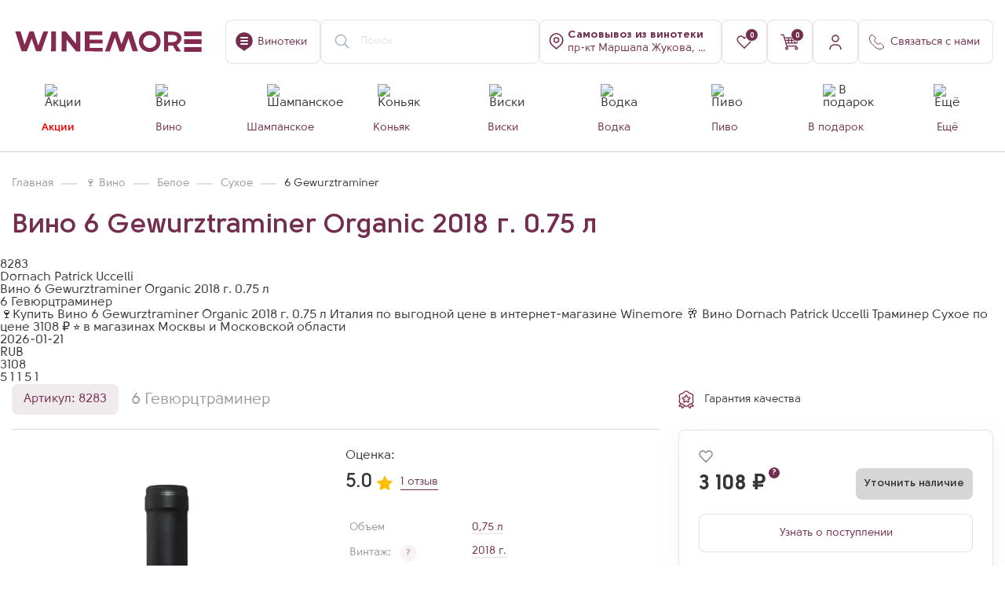

--- FILE ---
content_type: text/html; charset=UTF-8
request_url: https://winemore.ru/catalog/vino/vino_6_gewurztraminer_organic_2018_g_075_l_ld/
body_size: 47297
content:
<!DOCTYPE html>
<html lang="ru">



<head>
<link href="https://cdn.jsdelivr.net/gh/Alaev-Co/snowflakes/dist/snow.min.css" rel="stylesheet">

    
    <title>Купить Вино 6 Gewurztraminer Organic 2018 г. 0.75 л по цене 3108  &#8381; в винотеке WINEMORE в Москве</title>
    <meta charset="UTF-8">
    <meta name="yandex-verification" content="1cc117fa5fdbd22b"/>
    <meta name="format-detection" content="telephone=no">
	<meta name="mailru-domain" content="ypu9TWR6dTcrRo7G" />
    <!--[if IE]>
    <link rel="shortcut icon" href="favicon.ico" type="image/x-icon"><![endif]-->
    <link rel="icon" href="https://winemore.ru/favicon.svg" type="image/x-icon">

    <link rel="apple-touch-icon-precomposed" sizes="57x57" href="/upload/dev2fun.imagecompress/webp/local/templates/winemore/img/favicons/57.webp?v=2"/>
    <link rel="apple-touch-icon-precomposed" sizes="114x114" href="/upload/dev2fun.imagecompress/webp/local/templates/winemore/img/favicons/114.webp?v=2"/>
    <link rel="apple-touch-icon-precomposed" sizes="72x72" href="/upload/dev2fun.imagecompress/webp/local/templates/winemore/img/favicons/72.webp?v=2"/>
    <link rel="apple-touch-icon-precomposed" sizes="144x144" href="/upload/dev2fun.imagecompress/webp/local/templates/winemore/img/favicons/144.webp?v=2"/>
    <link rel="apple-touch-icon-precomposed" sizes="60x60" href="/upload/dev2fun.imagecompress/webp/local/templates/winemore/img/favicons/60.webp?v=2"/>
    <link rel="apple-touch-icon-precomposed" sizes="120x120" href="/upload/dev2fun.imagecompress/webp/local/templates/winemore/img/favicons/120.webp?v=2"/>
    <link rel="apple-touch-icon-precomposed" sizes="76x76" href="/upload/dev2fun.imagecompress/webp/local/templates/winemore/img/favicons/76.webp?v=2"/>
    <link rel="apple-touch-icon-precomposed" sizes="152x152" href="/upload/dev2fun.imagecompress/webp/local/templates/winemore/img/favicons/152.webp?v=2"/>

    <link rel="icon" type="image/png" href="/upload/dev2fun.imagecompress/webp/local/templates/winemore/img/favicons/196.webp?v=2" sizes="196x196"/>
    <link rel="icon" type="image/png" href="/upload/dev2fun.imagecompress/webp/local/templates/winemore/img/favicons/96.webp?v=2" sizes="96x96"/>
    <link rel="icon" type="image/png" href="/upload/dev2fun.imagecompress/webp/local/templates/winemore/img/favicons/32.webp?v=2" sizes="32x32"/>
    <link rel="icon" type="image/png" href="/upload/dev2fun.imagecompress/webp/local/templates/winemore/img/favicons/16.webp?v=2" sizes="16x16"/>
    <link rel="icon" type="image/png" href="/upload/dev2fun.imagecompress/webp/local/templates/winemore/img/favicons/128.webp?v=2" sizes="128x128"/>

    <meta name="application-name" content="&nbsp;"/>
    <meta name="msapplication-TileColor" content="#722D4F"/>
    <meta name="msapplication-TileImage" content="/upload/dev2fun.imagecompress/webp/local/templates/winemore/img/favicons/144.webp?v=2"/>
    <meta name="msapplication-square70x70logo" content="/upload/dev2fun.imagecompress/webp/local/templates/winemore/img/favicons/70.webp?v=2"/>
    <meta name="msapplication-square150x150logo" content="/upload/dev2fun.imagecompress/webp/local/templates/winemore/img/favicons/150.webp?v=2"/>
    <meta name="msapplication-square310x310logo" content="/upload/dev2fun.imagecompress/webp/local/templates/winemore/img/favicons/310.webp?v=2"/>
    <meta name="msapplication-wide310x350logo" content="/upload/dev2fun.imagecompress/webp/local/templates/winemore/img/favicons/311.webp?v=2"/>

    <meta name="viewport" content="width=device-width, initial-scale=1.0">

                                                                         
    
            
                                    
                
    
    
<meta name="description" content="&#127863;Купить Вино 6 Gewurztraminer Organic 2018 г. 0.75 л Италия по выгодной цене в интернет-магазине Winemore &#129346;  Вино Dornach Patrick Uccelli Траминер Сухое по цене 3108  &#8381; &#11088; в магазинах Москвы и Московской области" />
<link href="/bitrix/cache/css/ag_hc_s2/intranet-common/8ff2de9bf9a4789900e1f62f2600b77c.css?175801833366709" type="text/css" rel="stylesheet"/>
<link href="/bitrix/cache/css/ag_hc_s2/ui.design-tokens/57c0ca750277c65e1d3ee5fc6de53395.css?175801833226358" type="text/css" rel="stylesheet"/>
<link href="/bitrix/cache/css/ag_hc_s2/ui.font.opensans/95fb5408046af629cc0c8eb522616a34.css?17580183312555" type="text/css" rel="stylesheet"/>
<link href="/bitrix/cache/css/ag_hc_s2/main.popup.bundle/833f3edf8b40443a40d816477275e002.css?175801833431694" type="text/css" rel="stylesheet"/>
<link href="/bitrix/cache/css/ag_hc_s2/style/852bbc0c062d6c73ce6eb10601c98eea.css?1758018301386" type="text/css" rel="stylesheet"/>
<link href="/bitrix/cache/css/ag_hc_s2/style/eb3f9ffecdc28f108c5fae4082d6ef36.css?17580183473227" type="text/css" rel="stylesheet"/>
<link href="/bitrix/cache/css/ag_hc_s2/style/01d3afeb55360bf1454b1b761b3dcbfd.css?175801834712310" type="text/css" rel="stylesheet"/>
<link href="/bitrix/cache/css/ag_hc_s2/style/8c51cc49e174be14c5e703a440d448c4.css?1761637877150" type="text/css" rel="stylesheet"/>
<link href="/bitrix/cache/css/ag_hc_s2/style/32eba4dc6f58ffa82ce5df33b2bf7b33.css?1758018347502" type="text/css" rel="stylesheet"/>
<link href="/bitrix/cache/css/ag_hc_s2/style/5a43429eb8cea6fc70ad67dffac6a96c.css?175801834768" type="text/css" rel="stylesheet"/>
<link href="/bitrix/cache/css/ag_hc_s2/style/67801e0d233f8dc53718164f667e1bd1.css?176294001120584" type="text/css" rel="stylesheet"/>
<link href="/bitrix/cache/css/ag_hc_s2/style/d13e91fc2c720fdb49ecf373e5f32ecd.css?17580183478766" type="text/css" rel="stylesheet"/>
<link href="/bitrix/cache/css/ag_hc_s2/style/658465e8cb8c852ed67d1e2428d0cd20.css?176338353385134" type="text/css" rel="stylesheet"/>
<link href="/bitrix/cache/css/ag_hc_s2/style/fc8949ec0e29698515b3555ec1b68b16.css?17580183471064" type="text/css" rel="stylesheet"/>
<link href="/bitrix/cache/css/ag_hc_s2/style/dad2624af145398951fc327f784e7002.css?1758018347283" type="text/css" rel="stylesheet"/>
<link href="/bitrix/cache/css/ag_hc_s2/style/fbb97596f8f216deb9931b2ea495e8f8.css?175801834712268" type="text/css" rel="stylesheet"/>
<link href="/bitrix/cache/css/ag_hc_s2/jquery.fancybox.min/a92c772dcfa1c9657c19703a5791e8ab.css?175801834712795" type="text/css" rel="stylesheet" data-template-style="true"/>
<link href="/bitrix/cache/css/ag_hc_s2/intlTelInput.min/9e8dde1b43503fd07e50c05b84ad5ced.css?175801834719665" type="text/css" rel="stylesheet" data-template-style="true"/>
<link href="/bitrix/cache/css/ag_hc_s2/swiper-bundle.min/f0ac5d7cbe9974ab413b3ad951e1e349.css?175801834718452" type="text/css" rel="stylesheet" data-template-style="true"/>
<link href="/bitrix/cache/css/ag_hc_s2/grid/9553360512b90b6c04bdec145b836da5.css?175801834674602" type="text/css" rel="stylesheet" data-template-style="true"/>
<link href="/bitrix/cache/css/ag_hc_s2/style/f867d693c3ff4ea59070b0376aeaab9f.css?1758018346259931" type="text/css" rel="stylesheet" data-template-style="true"/>
<link href="/bitrix/cache/css/ag_hc_s2/iarga/0ad4d594f2cb7c6b7aa115a7ff563122.css?175801834662319" type="text/css" rel="stylesheet" data-template-style="true"/>
<link href="/bitrix/cache/css/ag_hc_s2/dokaim_style/cecd57092bcaf1b301569a47de41b504.css?175801834610607" type="text/css" rel="stylesheet" data-template-style="true"/>
<link href="/bitrix/cache/css/ag_hc_s2/form_auth/86a7942825f5dc3da04dca6970516bb8.css?1758018346419" type="text/css" rel="stylesheet" data-template-style="true"/>
<link href="/bitrix/cache/css/ag_hc_s2/basket_info/02fee58dbb4be4bab118110eaa613f70.css?17580183463750" type="text/css" rel="stylesheet" data-template-style="true"/>
<link href="/bitrix/cache/css/ag_hc_s2/accordion/486e1282856df73af2eb568411c88a41.css?17580183463217" type="text/css" rel="stylesheet" data-template-style="true"/>
<link href="/bitrix/cache/css/ag_hc_s2/catalog_section/22983ae9975765ff7c589a035b30555f.css?17587235465690" type="text/css" rel="stylesheet" data-template-style="true"/>
<link href="/bitrix/cache/css/ag_hc_s2/menu/5eb3f86f76b7199b676465c48f2f4c29.css?17580183463310" type="text/css" rel="stylesheet" data-template-style="true"/>
<link href="/bitrix/cache/css/ag_hc_s2/m/32e042d688d26d73b629c596d12b127a.css?17580183467407" type="text/css" rel="stylesheet" data-template-style="true"/>
<link href="/bitrix/cache/css/ag_hc_s2/catalog_card/d81bfb9413c6ff41495cfdb329637dbf.css?176855956721421" type="text/css" rel="stylesheet" data-template-style="true"/>
<link href="/bitrix/cache/css/ag_hc_s2/style/f64bad3963dc18a057993c09f0d525c5.css?17580183474793" type="text/css" rel="stylesheet" data-template-style="true"/>
<link href="/bitrix/cache/css/ag_hc_s2/style/25c6f4a88ddf100615480523f37c2b15.css?17649370776644" type="text/css" rel="stylesheet" data-template-style="true"/>
<link href="/bitrix/cache/css/ag_hc_s2/style/219622ef6c3efe80330bd8d6cc68eacf.css?1758018347422" type="text/css" rel="stylesheet" data-template-style="true"/>
<link href="/bitrix/cache/css/ag_hc_s2/style/38c9ceb71c9e4cf84e346e5464307f18.css?1758018347818" type="text/css" rel="stylesheet" data-template-style="true"/>
<link href="/bitrix/cache/css/ag_hc_s2/style/96e54649d1c00e98bedd104c198b0650.css?1758018347585" type="text/css" rel="stylesheet" data-template-style="true"/>
<link href="/bitrix/cache/css/ag_hc_s2/style/1177da318c0f743f74d04e0b45911f5a.css?1758018347652" type="text/css" rel="stylesheet" data-template-style="true"/>
<link href="/bitrix/cache/css/ag_hc_s2/style/a0533635bf0bdfebe311ed66ffb00e20.css?1758018347997" type="text/css" rel="stylesheet" data-template-style="true"/>
<link href="/bitrix/cache/css/ag_hc_s2/styles/8ab0bde0c63f727b428e25ffb3bdfa08.css?17682271628153" type="text/css" rel="stylesheet" data-template-style="true"/>
<link href="/bitrix/cache/css/ag_hc_s2/template_styles/7c7911174bb7ba336e0c4bd6a99d70e0.css?1768227162104826" type="text/css" rel="stylesheet" data-template-style="true"/>
<script>if(!window.BX)window.BX={};if(!window.BX.message)window.BX.message=function(mess){if(typeof mess==='object'){for(let i in mess) {BX.message[i]=mess[i];} return true;}};</script>
<script>(window.BX||top.BX).message({"JS_CORE_LOADING":"Загрузка...","JS_CORE_NO_DATA":"- Нет данных -","JS_CORE_WINDOW_CLOSE":"Закрыть","JS_CORE_WINDOW_EXPAND":"Развернуть","JS_CORE_WINDOW_NARROW":"Свернуть в окно","JS_CORE_WINDOW_SAVE":"Сохранить","JS_CORE_WINDOW_CANCEL":"Отменить","JS_CORE_WINDOW_CONTINUE":"Продолжить","JS_CORE_H":"ч","JS_CORE_M":"м","JS_CORE_S":"с","JSADM_AI_HIDE_EXTRA":"Скрыть лишние","JSADM_AI_ALL_NOTIF":"Показать все","JSADM_AUTH_REQ":"Требуется авторизация!","JS_CORE_WINDOW_AUTH":"Войти","JS_CORE_IMAGE_FULL":"Полный размер"});</script>

<script src="/bitrix/js/main/core/core.js?1768813247537531"></script>

<script>BX.Runtime.registerExtension({"name":"main.core","namespace":"BX","loaded":true});</script>
<script>BX.setJSList(["\/bitrix\/js\/main\/core\/core_ajax.js","\/bitrix\/js\/main\/core\/core_promise.js","\/bitrix\/js\/main\/polyfill\/promise\/js\/promise.js","\/bitrix\/js\/main\/loadext\/loadext.js","\/bitrix\/js\/main\/loadext\/extension.js","\/bitrix\/js\/main\/polyfill\/promise\/js\/promise.js","\/bitrix\/js\/main\/polyfill\/find\/js\/find.js","\/bitrix\/js\/main\/polyfill\/includes\/js\/includes.js","\/bitrix\/js\/main\/polyfill\/matches\/js\/matches.js","\/bitrix\/js\/ui\/polyfill\/closest\/js\/closest.js","\/bitrix\/js\/main\/polyfill\/fill\/main.polyfill.fill.js","\/bitrix\/js\/main\/polyfill\/find\/js\/find.js","\/bitrix\/js\/main\/polyfill\/matches\/js\/matches.js","\/bitrix\/js\/main\/polyfill\/core\/dist\/polyfill.bundle.js","\/bitrix\/js\/main\/core\/core.js","\/bitrix\/js\/main\/polyfill\/intersectionobserver\/js\/intersectionobserver.js","\/bitrix\/js\/main\/lazyload\/dist\/lazyload.bundle.js","\/bitrix\/js\/main\/polyfill\/core\/dist\/polyfill.bundle.js","\/bitrix\/js\/main\/parambag\/dist\/parambag.bundle.js"]);</script>
<script>BX.Runtime.registerExtension({"name":"ui.dexie","namespace":"BX.DexieExport","loaded":true});</script>
<script>BX.Runtime.registerExtension({"name":"fc","namespace":"window","loaded":true});</script>
<script>BX.Runtime.registerExtension({"name":"pull.protobuf","namespace":"BX","loaded":true});</script>
<script>BX.Runtime.registerExtension({"name":"rest.client","namespace":"window","loaded":true});</script>
<script>(window.BX||top.BX).message({"pull_server_enabled":"Y","pull_config_timestamp":1696593371,"shared_worker_allowed":"Y","pull_guest_mode":"N","pull_guest_user_id":0,"pull_worker_mtime":1758018334});(window.BX||top.BX).message({"PULL_OLD_REVISION":"Для продолжения корректной работы с сайтом необходимо перезагрузить страницу."});</script>
<script>BX.Runtime.registerExtension({"name":"pull.client","namespace":"BX","loaded":true});</script>
<script>BX.Runtime.registerExtension({"name":"pull","namespace":"window","loaded":true});</script>
<script>BX.Runtime.registerExtension({"name":"ui.vue","namespace":"BX","loaded":true});</script>
<script>BX.Runtime.registerExtension({"name":"main.polyfill.intersectionobserver","namespace":"window","loaded":true});</script>
<script>BX.Runtime.registerExtension({"name":"ui.vue.directives.lazyload","namespace":"","loaded":true});</script>
<script>BX.Runtime.registerExtension({"name":"intranet.design-tokens.bitrix24","namespace":"window","loaded":true});</script>
<script>BX.Runtime.registerExtension({"name":"ui.design-tokens","namespace":"window","loaded":true});</script>
<script>BX.Runtime.registerExtension({"name":"ui.fonts.opensans","namespace":"window","loaded":true});</script>
<script>BX.Runtime.registerExtension({"name":"main.popup","namespace":"BX.Main","loaded":true});</script>
<script>BX.Runtime.registerExtension({"name":"popup","namespace":"window","loaded":true});</script>
<script type="extension/settings" data-extension="currency.currency-core">{"region":"ru"}</script>
<script>BX.Runtime.registerExtension({"name":"currency.currency-core","namespace":"BX.Currency","loaded":true});</script>
<script>BX.Runtime.registerExtension({"name":"currency","namespace":"window","loaded":true});</script>
<script>(window.BX||top.BX).message({"LANGUAGE_ID":"ru","FORMAT_DATE":"DD.MM.YYYY","FORMAT_DATETIME":"DD.MM.YYYY HH:MI:SS","COOKIE_PREFIX":"BITRIX_SM","SERVER_TZ_OFFSET":"10800","UTF_MODE":"Y","SITE_ID":"s2","SITE_DIR":"\/","USER_ID":"","SERVER_TIME":1768972474,"USER_TZ_OFFSET":0,"USER_TZ_AUTO":"Y","bitrix_sessid":"97b1ca7e039afc90366fd645c9da2294"});</script>


<script src="/bitrix/js/ui/dexie/dist/dexie.bundle.js?1758018332218847"></script>
<script src="/bitrix/js/main/core/core_frame_cache.js?176881324716019"></script>
<script src="/bitrix/js/pull/protobuf/protobuf.js?1758018334274055"></script>
<script src="/bitrix/js/pull/protobuf/model.js?175801833470928"></script>
<script src="/bitrix/js/rest/client/rest.client.js?175801833317414"></script>
<script src="/bitrix/js/pull/client/pull.client.js?175801833483861"></script>
<script src="/bitrix/js/ui/vue/vue2/prod/dist/vue.bundle.js?1758018331181346"></script>
<script  src="/bitrix/cache/js/s2/winemore/kernel_main_polyfill_intersectionobserver/kernel_main_polyfill_intersectionobserver_v1.js?176881326922776"></script>
<script src="/bitrix/js/ui/vue/directives/lazyload/dist/lazyload.bundle.js?17580183315623"></script>
<script src="/bitrix/js/main/popup/dist/main.popup.bundle.js?1768813247120171"></script>
<script src="/bitrix/js/currency/currency-core/dist/currency-core.bundle.js?17580183368800"></script>
<script src="/bitrix/js/currency/core_currency.js?17580183361181"></script>
<script>BX.setJSList(["\/bitrix\/js\/main\/polyfill\/intersectionobserver\/js\/intersectionobserver.js","\/local\/templates\/winemore\/components\/bitrix\/catalog\/catalog_052025\/script.js","\/local\/templates\/winemore\/components\/bitrix\/catalog.element\/seoOptimization\/script.js","\/local\/templates\/winemore\/components\/bitrix\/catalog.element\/simple-text_112024\/script.js","\/local\/templates\/winemore\/js\/jquery-3.3.1.min.js","\/local\/templates\/winemore\/js\/fancybox\/jquery.fancybox.js","\/local\/templates\/winemore\/js\/jquery.maskedinput.min.js","\/local\/templates\/winemore\/js\/swiper_11\/swiper-bundle.min.js","\/local\/templates\/winemore\/js\/vendors.js","\/local\/templates\/winemore\/js\/bootstrap.js","\/local\/templates\/winemore\/js\/mustache\/mustache.js","\/local\/templates\/winemore\/js\/main.js","\/local\/templates\/winemore\/js\/custom.js","\/local\/templates\/winemore\/js\/shop.js","\/local\/templates\/winemore\/js\/func.js","\/local\/templates\/winemore\/js\/iarga.js","\/local\/templates\/winemore\/js\/str_ajax.js","\/local\/templates\/winemore\/js\/dokaim_index.js","\/local\/templates\/winemore\/js\/intl-tel-input\/js\/intlTelInput.min.js","\/local\/templates\/winemore\/js\/imask.js","\/local\/templates\/winemore\/js\/sticky-sidebar\/jquery.sticky-sidebar.js","\/local\/templates\/winemore\/js\/auth_2.js","\/local\/templates\/winemore\/js\/analytics.js","\/local\/templates\/winemore\/js\/metrics.js","\/local\/templates\/winemore\/js\/links.js","\/local\/templates\/winemore\/js\/catalog.js","\/local\/templates\/winemore\/js\/catalog_card.js","\/bitrix\/components\/sotbit\/search.title\/script.js","\/local\/templates\/winemore\/components\/bitrix\/menu\/catalog_new\/script.js","\/local\/templates\/winemore\/components\/webc\/catalog.changeshop\/main_102025\/script.js","\/local\/templates\/winemore\/components\/bitrix\/sale.basket.basket.line\/top-basket-new\/script.js","\/local\/templates\/winemore\/components\/bitrix\/catalog.element\/catalog_102025\/script.js"]);</script>
<script>(function () {
"use strict";
var counter = function ()
{
var cookie = (function (name) {
var parts = ("; " + document.cookie).split("; " + name + "=");
if (parts.length == 2) {
try {return JSON.parse(decodeURIComponent(parts.pop().split(";").shift()));}
catch (e) {}
}
})("BITRIX_CONVERSION_CONTEXT_s2");
if (cookie && cookie.EXPIRE >= BX.message("SERVER_TIME"))
return;
var request = new XMLHttpRequest();
request.open("POST", "/bitrix/tools/conversion/ajax_counter.php", true);
request.setRequestHeader("Content-type", "application/x-www-form-urlencoded");
request.send(
"SITE_ID="+encodeURIComponent("s2")+
"&sessid="+encodeURIComponent(BX.bitrix_sessid())+
"&HTTP_REFERER="+encodeURIComponent(document.referrer)
);
};
if (window.frameRequestStart === true)
BX.addCustomEvent("onFrameDataReceived", counter);
else
BX.ready(counter);
})();</script>
<link rel="canonical" href="https://winemore.ru/catalog/vino/vino_6_gewurztraminer_organic_2018_g_075_l_ld/" />
<!-- dev2fun module opengraph -->
<meta property="og:title" content="Купить Вино 6 Gewurztraminer Organic 2018 г. 0.75 л по цене 3108  &amp;#8381; в винотеке WINEMORE в Москве"/>
<meta property="og:description" content="🍷Купить Вино 6 Gewurztraminer Organic 2018 г. 0.75 л Италия по выгодной цене в интернет-магазине Winemore 🥂Вино Dornach Patrick Uccelli Траминер Сухое по цене..."/>
<meta property="og:url" content="https://winemore.ru/catalog/vino/vino_6_gewurztraminer_organic_2018_g_075_l_ld/"/>
<meta property="og:type" content="product"/>
<meta property="og:site_name" content="Winemore &ndash; винный гипермаркет нового формата. Продажа алкоголя в Москве"/>
<meta property="og:image" content="/upload/dev2fun.imagecompress/webp/iblock/05c/iia2g985fwd437d9wbbgouk5uk1vrhkd/734743dfeb57adc5b449e64f68f43fb2.webp"/>
<meta property="og:image:type" content="image/png"/>
<meta property="og:image:width" content="200"/>
<meta property="og:image:height" content="800"/>
<!-- /dev2fun module opengraph -->



<script  src="/bitrix/cache/js/s2/winemore/template_39b7e234e7b3cd582ea2f3eee236c477/template_39b7e234e7b3cd582ea2f3eee236c477_v1.js?17688132691661012"></script>
<script  src="/bitrix/cache/js/s2/winemore/page_4881933e87655818a11282928e404be1/page_4881933e87655818a11282928e404be1_v1.js?1768813274200983"></script>
<script  src="/bitrix/cache/js/s2/winemore/default_4fdd9ca8dde2e0a644b002546e5296ca/default_4fdd9ca8dde2e0a644b002546e5296ca_v1.js?176881326926669"></script>
<script  src="/bitrix/cache/js/s2/winemore/default_2a12c346c67af56d3f679751945bd3e5/default_2a12c346c67af56d3f679751945bd3e5_v1.js?17688132697633"></script>
<script  src="/bitrix/cache/js/s2/winemore/default_62be29c41228e7756421d4885607e879/default_62be29c41228e7756421d4885607e879_v1.js?1768813274139511"></script>

    <meta name="google-site-verification" content="IK4TUy_Ubtv8-autBiS19VTOyoJ2sPf_jq3M8mv33yI"/>
    <script src="https://www.google.com/recaptcha/api.js"></script>

    <style>
        #popup_phone {
            display: none;
            background: #822f44;
            color: #fff;
            overflow: hidden;
            z-index: 99;
            text-align: center;
            line-height: 1.5;
            font-size: 14px;
            position: fixed;
            width: 100%;
            bottom: 0;
            padding: 0px 30px;
        }

        #popup_phone .popup-close {
            width: 15px;
            height: 16px;
            top: 10px;
            right: 10px;
        }
    </style>
    <script>$(document).ready(function () {
$("#setCookie_phone").click(function () {
var date = new Date();
date.setTime(date.getTime() + (60 * 1000));
$.cookie("popup_phone", "value", {domain: '', path: '/'});
$("#popup_phone").hide();
});
if ($.cookie("popup_phone") == null) {
setTimeout(function () {
$("#popup_phone").show();
}, 0)
} else {
$("#popup_phone").hide();
}
});</script>

    <!-- Yandex.Metrika counter -->
    <noscript><div><img src="https://mc.yandex.ru/watch/67724803" style="position:absolute; left:-9999px;" alt="" /></div></noscript>
    <!-- /Yandex.Metrika counter -->

    <!-- Google Tag Manager (noscript) -->
    <noscript><iframe src="https://www.googletagmanager.com/ns.html?id=GTM-M5BHDC75" height="0" width="0" style="display:none;visibility:hidden"></iframe></noscript>
    <!-- End Google Tag Manager (noscript) -->

    
                
</head>
<body class="main_site--container">
<script src="https://cdn.jsdelivr.net/gh/Alaev-Co/snowflakes/dist/Snow.min.js"></script>
<script>new Snow ();</script>
    


    <div id="btn-to-top" class="btn-to-top"></div>

    <div class="super_ninja__wrapper">
	<form action="" class="super_ninja__form">
		<input type="text" name="name">
		<input type="text" name="phone">
		<input type="submit" value="Отправить">
	</form>
</div>
    <!--<div class="top-promo-banner">
        <a href="#" target="_blank" class="top-promo-banner--link" onclick="OrwoYmSendGoal('go_to_actions');">
           <!--<picture>
                <source srcset="/#" media="(min-width:768px)">
                <source srcset="/#" media="(max-width:767px)">
                <img>
            </picture> 
        </a>
    </div>-->

    <div class="wrapper im new-version">

        <header class="header site-header site-header--compact  " role="banner">
            <div class="container">
                <div class="header-block">
                    <div class="header-item header-item--mobile-mode">
                        <div class="header-logo">
                                                        <a href="/">
                                                            <img src="/local/templates/winemore/img/winemore_logo.svg" alt="">
                                                        </a>
                                                    </div>
                    </div>
                    <div class="header-item">
                        <a href="/about/kontakty-i-adresa/" class="btn btn-icon btn-line btn-text-icon">
                            <i class="icon icon-placemark"></i>
                            <span class="d-none d-lg-block">Винотеки</span>
                        </a>
                    </div>
                    <div class="header-item header-search--block header-item--mobile-mode">
                        <link href="https://winemore.ru/"/>
                        <a href="#" class="search-form--mobile btn btn-line btn-icon">
                            <img src="/local/templates/winemore/img/icon/mobile_search.svg" alt="">
                        </a>
						                        
<div id="smartsearch-title" class="smartsearch-title__wrap">
    <form action="/catalog/">
        <div class="smartsearch-title__input-conteiner">
            <input id="smartsearch-title-input" type="text" name="q" value=""
                   placeholder="Поиск" autocomplete="off" class="smartsearch-title__input"/>
            <i id="smartsearch-title-clear" class="search-title__icon" title="Очистить поиск">
                <svg width="24" height="24" viewBox="0 0 24 24" fill="none" xmlns="http://www.w3.org/2000/svg">
                    <path d="M4.39705 4.55379L4.46967 4.46967C4.73594 4.2034 5.1526 4.1792 5.44621 4.39705L5.53033 4.46967L12 10.939L18.4697 4.46967C18.7626 4.17678 19.2374 4.17678 19.5303 4.46967C19.8232 4.76256 19.8232 5.23744 19.5303 5.53033L13.061 12L19.5303 18.4697C19.7966 18.7359 19.8208 19.1526 19.6029 19.4462L19.5303 19.5303C19.2641 19.7966 18.8474 19.8208 18.5538 19.6029L18.4697 19.5303L12 13.061L5.53033 19.5303C5.23744 19.8232 4.76256 19.8232 4.46967 19.5303C4.17678 19.2374 4.17678 18.7626 4.46967 18.4697L10.939 12L4.46967 5.53033C4.2034 5.26406 4.1792 4.8474 4.39705 4.55379L4.46967 4.46967L4.39705 4.55379Z" fill="currentColor"/>
                </svg>
            </i>
                    </div>
    </form>
</div>

<style>
    .smartsearch-title__wrap,
    .smartsearch-title__result {
        --main-color: #722d4f;
        --color-gray-200: #eadfe5;
        --color-gray-500: #e3d5dc;
    }
</style>

<script>BX.ready(function () {
try {
new JCTitleSearch({
'AJAX_PAGE': '/catalog/vino/vino_6_gewurztraminer_organic_2018_g_075_l_ld/',
'CONTAINER_ID': 'smartsearch-title',
'INPUT_ID': 'smartsearch-title-input',
'CLEAR_ID': 'smartsearch-title-clear',
'SPEECH_ID': '',
'MIN_QUERY_LEN': 2
});
} catch(e){
}
});</script>
                                            </div>

                    <!--'start_frame_cache_change_shop_frame'-->
                    
                    
<div class="header-item _shop header-item--mobile-mode">
	<a href="javascript:;" data-entity="changer-store" 
		data-toggle="map-store-open" data-src="/local/inc/include/change_shop.php"
		class="btn btn-icon btn-line btn-text-icon text-start changer-store--btn">

		<i class="icon icon-shop-placemark"></i>
					<span class="header__shop-address js-shop-address">
                <b data-entity="changer-store-title">Самовывоз <div>из винотеки</div></b><br>
                <span data-entity="changer-store-address">пр-кт Маршала Жукова, д. 78, к. 3</span>
            </span>
			</a>
</div>


<script>var storeChangerObj = new JCCatalogStoreChanger({'STORE':{'NAME':'м. Октябрьское Поле','ADDRESS':'пр-кт Маршала Жукова, д. 78, к. 3','METRO_STATION':'Октябрьское Поле','METRO_LINE':'purple','STORE_ID':'6','SHOW_TITLE':''},'URL':'/local/components/webc/catalog.changeshop/ajax.php'});</script>                    <!--'end_frame_cache_change_shop_frame'-->
                    <!--'start_frame_cache_header_favorite_frame'-->                    <div class="header-item header--in-favorites d-none d-lg-block">
                        <a href="/favorites/" class="btn btn-line btn-icon">
                            <i class="icon icon-fav"></i>
                            <span class="bage"><i>0</i></span>
                        </a>
                    </div>
                    <!--'end_frame_cache_header_favorite_frame'-->
                    <!--'start_frame_cache_header_basket_frame'-->                    <div class="header-item header--in-cart">
                        
<script>var bx_basketFKauiI = new BitrixSmallCart;</script>

<div id="bx_basketFKauiI" class="bx-basket bx-opener">			<a href="/basket/" class="btn btn-line btn-icon">
			<i class="icon icon-basket"></i>
	        <span class="bage"><i>0</i></span>
        </a>
	

</div>
<script>bx_basketFKauiI.siteId = 's2';
bx_basketFKauiI.cartId = 'bx_basketFKauiI';
bx_basketFKauiI.ajaxPath = '/bitrix/components/bitrix/sale.basket.basket.line/ajax.php';
bx_basketFKauiI.templateName = 'top-basket-new';
bx_basketFKauiI.arParams = {'COMPOSITE_FRAME_MODE':'A','COMPOSITE_FRAME_TYPE':'AUTO','HIDE_ON_BASKET_PAGES':'N','PATH_TO_AUTHORIZE':'/auth/','PATH_TO_BASKET':'/basket/','PATH_TO_ORDER':'/order/','PATH_TO_PERSONAL':'/personal/','PATH_TO_PROFILE':'/personal/','PATH_TO_REGISTER':'/auth/','POSITION_FIXED':'N','SHOW_AUTHOR':'N','SHOW_EMPTY_VALUES':'Y','SHOW_NUM_PRODUCTS':'Y','SHOW_PERSONAL_LINK':'N','SHOW_PRODUCTS':'Y','SHOW_REGISTRATION':'N','SHOW_TOTAL_PRICE':'Y','SHOW_PRICE':'Y','COMPONENT_TEMPLATE':'header_basket_new','SHOW_DELAY':'N','SHOW_NOTAVAIL':'N','SHOW_IMAGE':'Y','SHOW_SUMMARY':'Y','MAX_IMAGE_SIZE':'70','ADDED_ELEMENT':['','0'],'CACHE_TYPE':'A','POSITION_VERTICAL':'top','POSITION_HORIZONTAL':'right','AJAX':'N','~COMPOSITE_FRAME_MODE':'A','~COMPOSITE_FRAME_TYPE':'AUTO','~HIDE_ON_BASKET_PAGES':'N','~PATH_TO_AUTHORIZE':'/auth/','~PATH_TO_BASKET':'/basket/','~PATH_TO_ORDER':'/order/','~PATH_TO_PERSONAL':'/personal/','~PATH_TO_PROFILE':'/personal/','~PATH_TO_REGISTER':'/auth/','~POSITION_FIXED':'N','~SHOW_AUTHOR':'N','~SHOW_EMPTY_VALUES':'Y','~SHOW_NUM_PRODUCTS':'Y','~SHOW_PERSONAL_LINK':'N','~SHOW_PRODUCTS':'Y','~SHOW_REGISTRATION':'N','~SHOW_TOTAL_PRICE':'Y','~SHOW_PRICE':'Y','~COMPONENT_TEMPLATE':'header_basket_new','~SHOW_DELAY':'N','~SHOW_NOTAVAIL':'N','~SHOW_IMAGE':'Y','~SHOW_SUMMARY':'Y','~MAX_IMAGE_SIZE':'70','~ADDED_ELEMENT':['','0'],'~CACHE_TYPE':'A','~POSITION_VERTICAL':'top','~POSITION_HORIZONTAL':'right','~AJAX':'N','cartId':'bx_basketFKauiI'}; // TODO \Bitrix\Main\Web\Json::encode
bx_basketFKauiI.closeMessage = 'Скрыть';
bx_basketFKauiI.openMessage = 'Раскрыть';
bx_basketFKauiI.activate();</script>                    </div>
                    <!--'end_frame_cache_header_basket_frame'-->
                                        <div class="header-item header-profile--block">
                                                <a data-src="/local/inc/include/form/auth_4.php" class="btn btn-line btn-icon" data-fancybox data-type="ajax">
                            <i class="icon icon-personal"></i>
                        </a>
                                                
                    </div>
                    
                    <div class="header-item header-phone--block header-item--mobile-mode">
                        <span onclick="followLink('javascript:void(0);')" class="btn btn-icon btn-line btn-text-icon" data-toggle="contact-link">
                            <i class="icon icon-phone"></i>
                            <span class="d-none d-xl-block">Связаться с нами</span>
                        </span>
                        <div class="header-profile--popup d-flex flex-column">
                            <div class="header-profile--popup-header">
                                <div class="header-profile--popup-name h3 text-main text-nowrap">Свяжитесь с нами</div>
                            </div>
                            <div class="header-profile--popup-body d-flex flex-column">
                                <div class="header-profile--popup-item">
                                    <label class="text-sub text-medium mb-2 d-block">Телефон</label>
                                    <a href="tel:+74951977756" class="link-action text-main text-semibold d-inline-block">
                                        +7 (495) 197-77-56                                    </a>
                                </div>
                                <div class="header-profile--popup-item">
                                    <label class="text-sub text-medium mb-2 d-block">Email</label>
                                    <a href="mailto:info@winemore.ru" class="link-action text-main text-semibold d-inline-block">info@winemore.ru</a>
                                </div>
                                <div class="header-profile--popup-item">
                                    <a data-fancybox data-type="ajax" data-src="/local/inc/include/form/callback_form.php" class="btn btn-primary btn-text-icon">
                                        <i class="icon icon-phone"></i>
                                        <span>Обратный звонок</span>
                                    </a>
                                </div>
                            </div>
                        </div>
                    </div>

                    <div class="header-item header-mobilemenu--item header-item--mobile-mode">
                        <a href="" class="btn btn-line btn-icon">
                            <i class="icon icon-menu"></i>
                            <i class="icon icon-menu-close"></i>
                        </a>
                    </div>
                </div>
            </div>
            <div class="main-menu--wrapper mobile_mode">
                
                

<div class="catalog-menu--wrapper">
	<div class="container">
		<nav role="navigation" aria-label="Main Menu">
			<div data-cat-menu-desktop class="catalog-menu">
				<div class="row justify-content-xl-between justify-content-start flex-xl-row flex-column" role="menubar">
										<div class="col text-center" role="menuitem">
						<div class="catalog-menu--item ">
							
																							<a href="/catalog/all/filter/actions-is-da/" class="d-flex flex-xl-column align-items-center" >
															<div class="catalog-menu--item-image">
																		<img src="/upload/uf/dd9/iry0ksa9sp3b9288gftymal8j04witrp/aksii.svg" alt="Акции">
																	</div>
								<div class="catalog-menu--item-name ">Акции</div>
                                                        </a>
                            
													</div>
					</div>
										<div class="col text-center" role="menuitem">
						<div class="catalog-menu--item ">
							
																							<a href="/catalog/vino/" class="d-flex flex-xl-column align-items-center" data-toggle="next-level">
															<div class="catalog-menu--item-image">
																		<img src="/upload/uf/4dd/6c8zrtr8uqgf5ql8ayt81bwf3hhrizpi/vino.svg" alt="Вино">
																	</div>
								<div class="catalog-menu--item-name ">Вино</div>
                                                        </a>
                            
							
							<div class="catalog-menu--item-submenu">
								<div class="container">
									<div class="row">
										<div class="col d-xl-none">
											<div class="catalog-submenu--section d-flex flex-column">
												<div class="catalog-submenu--item catalog-submenu--item-back text-start submenu-item--show-mobile">
													<span data-backlevel="1" data-toggle="prev-level" class="text-main">
														<img src="/local/templates/winemore/components/bitrix/menu/catalog_new/images/angle.svg" alt="">
														<div>Назад</div>
													</span>
												</div>
												<div class="catalog-submenu--root-item text-start">
													
																										<a href="/catalog/vino/" class="text-main">
														<span>Вино</span>
													</a>
																									</div>

																							</div>
										</div>
																			<div class="col">
																				<div class="catalog-submenu--section d-flex flex-column">
											<div class="catalog-submenu--section-name text-start submenu-item--show-mobile">
																									
																										<a href="/catalog/vino/filter/actions-is-da/" class="text-main">Скидка на вино</a>
													                                                    
																							</div>

											
																					</div>
																				<div class="catalog-submenu--section d-flex flex-column">
											<div class="catalog-submenu--section-name text-start submenu-item--show-mobile">
																									
																										<a href="/catalog/vino/filter/in_stock-is-v_nalichii/" class="text-main">В наличии</a>
													                                                    
																							</div>

											
																					</div>
																				<div class="catalog-submenu--section d-flex flex-column">
											<div class="catalog-submenu--section-name text-start submenu-item--show-mobile">
																									
																										<a href="/catalog/vino/filter/pu-is-da/" class="text-main">В подарок</a>
													                                                    
																							</div>

											
																					</div>
																				<div class="catalog-submenu--section d-flex flex-column">
											<div class="catalog-submenu--section-name text-start submenu-item--show-mobile">
																									
																										<a href="/catalog/vino/" class="text-main">Цена</a>
													                                                    
																							</div>

																						<div class="catalog-submenu--item submenu-item--show-mobile">
												
																								<a href="/catalog/vino/filter/price-base-to-1000/" class="d-flex">
																									<span class="">до 1 000 ₽</span>
																										<span>2 297</span>
													                                                												</a>
																							</div>
																						<div class="catalog-submenu--item submenu-item--show-mobile">
												
																								<a href="/catalog/vino/filter/price-base-from-1000-to-2500/" class="d-flex">
																									<span class="">1 000 – 2 500 ₽</span>
																										<span>4 313</span>
													                                                												</a>
																							</div>
																						<div class="catalog-submenu--item submenu-item--show-mobile">
												
																								<a href="/catalog/vino/filter/price-base-from-2500-to-6000/" class="d-flex">
																									<span class="">2 500 – 6 000 ₽</span>
																										<span>4 417</span>
													                                                												</a>
																							</div>
																						<div class="catalog-submenu--item submenu-item--show-mobile">
												
																								<a href="/catalog/vino/filter/price-base-from-6000-to-10000/" class="d-flex">
																									<span class="">6 000 – 10 000 ₽</span>
																										<span>1 836</span>
													                                                												</a>
																							</div>
																						<div class="catalog-submenu--item submenu-item--show-mobile">
												
																								<a href="/catalog/vino/filter/price-base-from-10000/" class="d-flex">
																									<span class="">от 10 000 ₽</span>
																										<span>5 711</span>
													                                                												</a>
																							</div>
											
																					</div>
																				</div>
																			<div class="col">
																				<div class="catalog-submenu--section d-flex flex-column">
											<div class="catalog-submenu--section-name text-start submenu-item--show-mobile">
																									
																										<a href="/catalog/vino/" class="text-main">Производитель</a>
													                                                    
																							</div>

																						<div class="catalog-submenu--item submenu-item--show-mobile">
												
																								<a href="/catalog/vino/filter/manufacturer-is-fanagoriya/" class="d-flex">
																									<span class="">Fanagoria</span>
													                                                												</a>
																							</div>
																						<div class="catalog-submenu--item submenu-item--show-mobile">
												
																								<a href="/catalog/vino/filter/manufacturer-is-inkerman/" class="d-flex">
																									<span class="">Inkerman</span>
																										<span>65</span>
													                                                												</a>
																							</div>
																						<div class="catalog-submenu--item submenu-item--show-mobile">
												
																								<a href="/catalog/vino/filter/manufacturer-is-e_guigal/" class="d-flex">
																									<span class="">E. Guigal</span>
																										<span>91</span>
													                                                												</a>
																							</div>
																						<div class="catalog-submenu--item submenu-item--show-mobile">
												
																								<a href="/catalog/vino/filter/manufacturer-is-albert_bichot/" class="d-flex">
																									<span class="">Albert Bichot</span>
																										<span>53</span>
													                                                												</a>
																							</div>
																						<div class="catalog-submenu--item submenu-item--show-mobile">
												
																								<a href="/catalog/vino/filter/manufacturer-is-bertani/" class="d-flex">
																									<span class="">Bertani</span>
																										<span>54</span>
													                                                												</a>
																							</div>
											
																					</div>
																				<div class="catalog-submenu--section d-flex flex-column">
											<div class="catalog-submenu--section-name text-start submenu-item--show-mobile">
																								    <span>Цвет и Сахар</span>
																							</div>

																						<div class="catalog-submenu--item submenu-item--show-mobile">
												
																								<a href="/catalog/vino/filter/color-is-krasnoe/sugar-is-sukhoe/" class="d-flex">
																									<span class="">Красное сухое</span>
																										<span>10 174</span>
													                                                												</a>
																							</div>
																						<div class="catalog-submenu--item submenu-item--show-mobile">
												
																								<a href="/catalog/vino/filter/color-is-krasnoe/sugar-is-polusladkoe/" class="d-flex">
																									<span class="">Красное полусладкое</span>
																										<span>313</span>
													                                                												</a>
																							</div>
																						<div class="catalog-submenu--item submenu-item--show-mobile">
												
																								<a href="/catalog/vino/filter/color-is-beloe/sugar-is-sukhoe/" class="d-flex">
																									<span class="">Белое сухое</span>
																										<span>5 037</span>
													                                                												</a>
																							</div>
																						<div class="catalog-submenu--item submenu-item--show-mobile">
												
																								<a href="/catalog/vino/filter/color-is-beloe/sugar-is-polusukhoe/" class="d-flex">
																									<span class="">Белое полусухое</span>
																										<span>693</span>
													                                                												</a>
																							</div>
																						<div class="catalog-submenu--item submenu-item--show-mobile">
												
																								<a href="/catalog/vino/filter/sugar-is-sladkoe/" class="d-flex">
																									<span class="">Сладкое</span>
																										<span>747</span>
													                                                												</a>
																							</div>
																						<div class="catalog-submenu--item submenu-item--show-mobile">
												
																								<a href="/catalog/vino/filter/color-is-rozovoe/" class="d-flex">
																									<span class="">Розовое</span>
																										<span>666</span>
													                                                												</a>
																							</div>
											
																					</div>
																				</div>
																			<div class="col">
																				<div class="catalog-submenu--section d-flex flex-column">
											<div class="catalog-submenu--section-name text-start submenu-item--show-mobile">
																									
																										<a href="/catalog/vino/" class="text-main">Сорт</a>
													                                                    
																							</div>

																						<div class="catalog-submenu--item submenu-item--show-mobile">
												
																								<a href="/catalog/vino/filter/grape-is-kaberne_sovinon/" class="d-flex">
																									<span class="">Каберне Совиньон</span>
																										<span>2 227</span>
													                                                												</a>
																							</div>
																						<div class="catalog-submenu--item submenu-item--show-mobile">
												
																								<a href="/catalog/vino/filter/grape-is-merlo/" class="d-flex">
																									<span class="">Мерло</span>
																										<span>1 319</span>
													                                                												</a>
																							</div>
																						<div class="catalog-submenu--item submenu-item--show-mobile">
												
																								<a href="/catalog/vino/filter/grape-is-shardone/" class="d-flex">
																									<span class="">Шардоне</span>
																										<span>1 676</span>
													                                                												</a>
																							</div>
																						<div class="catalog-submenu--item submenu-item--show-mobile">
												
																								<a href="/catalog/vino/filter/grape-is-sira_shiraz/" class="d-flex">
																									<span class="">Шираз</span>
																										<span>637</span>
													                                                												</a>
																							</div>
																						<div class="catalog-submenu--item submenu-item--show-mobile">
												
																								<a href="/catalog/vino/filter/grape-is-risling/" class="d-flex">
																									<span class="">Рислинг</span>
																										<span>577</span>
													                                                												</a>
																							</div>
																						<div class="catalog-submenu--item submenu-item--show-mobile">
												
																								<a href="/catalog/vino/filter/grape-is-pino_nuar/" class="d-flex">
																									<span class="">Пино Нуар</span>
																										<span>1 953</span>
													                                                												</a>
																							</div>
																						<div class="catalog-submenu--item submenu-item--show-mobile">
												
																								<a href="/catalog/vino/filter/grape-is-kaberne_fran/" class="d-flex">
																									<span class="">Каберне Фран</span>
																										<span>247</span>
													                                                												</a>
																							</div>
																						<div class="catalog-submenu--item submenu-item--show-mobile">
												
																								<a href="/catalog/vino/filter/grape-is-sovinon_blan/" class="d-flex">
																									<span class="">Совиньон Блан</span>
																										<span>862</span>
													                                                												</a>
																							</div>
																						<div class="catalog-submenu--item submenu-item--show-mobile">
												
																								<a href="/catalog/vino/filter/grape-is-tinto_fino_tempranilo/" class="d-flex">
																									<span class="">Темпранильо</span>
																										<span>560</span>
													                                                												</a>
																							</div>
											
																					</div>
																				</div>
																			<div class="col">
																				<div class="catalog-submenu--section d-flex flex-column">
											<div class="catalog-submenu--section-name text-start submenu-item--show-mobile">
																									
																										<a href="/catalog/vino/" class="text-main">Страна</a>
													                                                    
																							</div>

																						<div class="catalog-submenu--item submenu-item--show-mobile">
												
																								<a href="/catalog/vino/filter/country-is-frantsiya/" class="d-flex">
																									<span class="">Франция</span>
																										<span>6 567</span>
													                                                												</a>
																							</div>
																						<div class="catalog-submenu--item submenu-item--show-mobile">
												
																								<a href="/catalog/vino/filter/country-is-italiya/" class="d-flex">
																									<span class="">Италия</span>
																										<span>4 462</span>
													                                                												</a>
																							</div>
																						<div class="catalog-submenu--item submenu-item--show-mobile">
												
																								<a href="/catalog/vino/filter/country-is-ispaniya/" class="d-flex">
																									<span class="">Испания</span>
																										<span>1 523</span>
													                                                												</a>
																							</div>
																						<div class="catalog-submenu--item submenu-item--show-mobile">
												
																								<a href="/catalog/vino/filter/country-is-rossiya/" class="d-flex">
																									<span class="">Россия</span>
																										<span>1 252</span>
													                                                												</a>
																							</div>
																						<div class="catalog-submenu--item submenu-item--show-mobile">
												
																								<a href="/catalog/vino/filter/country-is-gruziya/" class="d-flex">
																									<span class="">Грузия</span>
																										<span>500</span>
													                                                												</a>
																							</div>
																						<div class="catalog-submenu--item submenu-item--show-mobile">
												
																								<a href="/catalog/vino/filter/country-is-yuar/" class="d-flex">
																									<span class="">ЮАР</span>
																										<span>482</span>
													                                                												</a>
																							</div>
											
																					</div>
																				<div class="catalog-submenu--section d-flex flex-column">
											<div class="catalog-submenu--section-name text-start submenu-item--show-mobile">
																								    <span>Регион</span>
																							</div>

																						<div class="catalog-submenu--item submenu-item--show-mobile">
												
																								<a href="/catalog/vino/filter/country-is-gruziya/region-is-kindzmarauli/" class="d-flex">
																									<span class="">Киндзмараули</span>
																										<span>35</span>
													                                                												</a>
																							</div>
																						<div class="catalog-submenu--item submenu-item--show-mobile">
												
																								<a href="/catalog/vino/filter/country-is-frantsiya/region-is-burgundiya/" class="d-flex">
																									<span class="">Бургундия</span>
																										<span>2 446</span>
													                                                												</a>
																							</div>
																						<div class="catalog-submenu--item submenu-item--show-mobile">
												
																								<a href="/catalog/vino/filter/country-is-frantsiya/region-is-bordo/" class="d-flex">
																									<span class="">Бордо</span>
																										<span>2 347</span>
													                                                												</a>
																							</div>
																						<div class="catalog-submenu--item submenu-item--show-mobile">
												
																								<a href="/catalog/vino/filter/country-is-frantsiya/region-is-medok/" class="d-flex">
																									<span class="">Медок</span>
																										<span>640</span>
													                                                												</a>
																							</div>
																						<div class="catalog-submenu--item submenu-item--show-mobile">
												
																								<a href="/catalog/vino/filter/country-is-italiya/region-is-toskana/" class="d-flex">
																									<span class="">Тоскана</span>
																										<span>1 313</span>
													                                                												</a>
																							</div>
																						<div class="catalog-submenu--item submenu-item--show-mobile">
												
																								<a href="/catalog/vino/filter/country-is-italiya/region-is-pemont/" class="d-flex">
																									<span class="">Пьемонт</span>
																										<span>790</span>
													                                                												</a>
																							</div>
																						<div class="catalog-submenu--item submenu-item--show-mobile">
												
																								<a href="/catalog/vino/filter/country-is-ispaniya/region-is-riokha/" class="d-flex">
																									<span class="">Риоха</span>
																										<span>278</span>
													                                                												</a>
																							</div>
																						<div class="catalog-submenu--item submenu-item--show-mobile">
												
																								<a href="/catalog/vino/filter/country-is-ispaniya/region-is-kataloniya/" class="d-flex">
																									<span class="">Каталония</span>
																										<span>150</span>
													                                                												</a>
																							</div>
											
																					</div>
																				</div>
																																						<div class="col">
											<div class="shop-card shop-card--border">
												<div class="shop-card__body">
													<a href="/catalog/vino/vino_paddle_creek_sauvignon_blanc_075_l_sw/" class="shop-card__link">
														<div class="shop-card__thumb ibg ibg--contain">
															<img src="https://winemore.ru/local/templates/winemore/img/icon/pre-loader.gif"
																v-bx-lazyload
																alt="image"
																id="menuimage417128"
																data-lazyload-src="/upload/dev2fun.imagecompress/webp/iblock/2d2/3obcgv44fif3ibatm3iarlw8zk24e5ij/24d3327d709571f90d808576107abedf.webp"
																data-lazyload-error-src="/upload/dev2fun.imagecompress/webp/local/templates/winemore/img/photo/no-photo.webp"
																class="image--lazy-load"
																data-lazyload-dont-hide>
														</div>
														<script>BX.Vue.create({el: '#menuimage417128'});</script>
														<div class="shop-card__title-wrapper">
															<div class="shop-card__title text-main">Вино Paddle Creek Sauvignon Blanc 0.75 л</div>
																														<div class="shop-card__desc">Новая Зеландия,&nbsp;Белое,&nbsp;Полусухое,&nbsp;0,75&nbsp;л</div>
														</div>
                                                    </a>
													<div class="shop-card__price-wrapper">
																												<div class="shop-card__price d-flex justify-content-center text-style--sale">
																														<span>1&nbsp;975</span><div class="shop-card--rub"><span>руб.</span></div>
																														<div class="shop-card__price--discount"><span>-21%</span></div>
																													</div>
																												<div class="shop-card__old-price d-flex justify-content-center">
															<span>2&nbsp;490</span><div class="shop-card--rub"><span>руб.</span></div>
														</div>
																																									</div>
												</div>
											</div>
										</div>
																		</div>
								</div>
							</div>
													</div>
					</div>
										<div class="col text-center" role="menuitem">
						<div class="catalog-menu--item ">
							
																							<a href="/catalog/shampanskoe/" class="d-flex flex-xl-column align-items-center" data-toggle="next-level">
															<div class="catalog-menu--item-image">
																		<img src="/upload/uf/a97/gmihs9mc5toxxfdc1d8mayaj7dyytgit/shamp.svg" alt="Шампанское">
																	</div>
								<div class="catalog-menu--item-name ">Шампанское</div>
                                                        </a>
                            
							
							<div class="catalog-menu--item-submenu">
								<div class="container">
									<div class="row">
										<div class="col d-xl-none">
											<div class="catalog-submenu--section d-flex flex-column">
												<div class="catalog-submenu--item catalog-submenu--item-back text-start submenu-item--show-mobile">
													<span data-backlevel="1" data-toggle="prev-level" class="text-main">
														<img src="/local/templates/winemore/components/bitrix/menu/catalog_new/images/angle.svg" alt="">
														<div>Назад</div>
													</span>
												</div>
												<div class="catalog-submenu--root-item text-start">
													
																										<a href="/catalog/shampanskoe/" class="text-main">
														<span>Шампанское</span>
													</a>
																									</div>

																							</div>
										</div>
																			<div class="col">
																				<div class="catalog-submenu--section d-flex flex-column">
											<div class="catalog-submenu--section-name text-start submenu-item--show-mobile">
																									
																										<a href="/catalog/shampanskoe/filter/actions-is-da/" class="text-main">Скидки на игристое</a>
													                                                    
																							</div>

											
																					</div>
																				<div class="catalog-submenu--section d-flex flex-column">
											<div class="catalog-submenu--section-name text-start submenu-item--show-mobile">
																									
																										<a href="/catalog/shampanskoe/filter/in_stock-is-v_nalichii/" class="text-main">В наличии</a>
													                                                    
																							</div>

											
																					</div>
																				<div class="catalog-submenu--section d-flex flex-column">
											<div class="catalog-submenu--section-name text-start submenu-item--show-mobile">
																									
																										<a href="/catalog/shampanskoe/filter/pu-is-da/" class="text-main">В подарок</a>
													                                                    
																							</div>

											
																					</div>
																				<div class="catalog-submenu--section d-flex flex-column">
											<div class="catalog-submenu--section-name text-start submenu-item--show-mobile">
																									
																										<a href="/catalog/shampanskoe/" class="text-main">Цена</a>
													                                                    
																							</div>

																						<div class="catalog-submenu--item submenu-item--show-mobile">
												
																								<a href="/catalog/shampanskoe/filter/price-base-to-1000/" class="d-flex">
																									<span class="">до 1 000 ₽</span>
																										<span>373</span>
													                                                												</a>
																							</div>
																						<div class="catalog-submenu--item submenu-item--show-mobile">
												
																								<a href="/catalog/shampanskoe/filter/price-base-from-1000-to-2500/" class="d-flex">
																									<span class="">1 000 – 2 500 ₽</span>
																										<span>692</span>
													                                                												</a>
																							</div>
																						<div class="catalog-submenu--item submenu-item--show-mobile">
												
																								<a href="/catalog/shampanskoe/filter/price-base-from-2500-to-6000/" class="d-flex">
																									<span class="">2 500 – 6 000 ₽</span>
																										<span>468</span>
													                                                												</a>
																							</div>
																						<div class="catalog-submenu--item submenu-item--show-mobile">
												
																								<a href="/catalog/shampanskoe/filter/price-base-from-6000-to-10000/" class="d-flex">
																									<span class="">6 000 – 10 000 ₽</span>
																										<span>256</span>
													                                                												</a>
																							</div>
																						<div class="catalog-submenu--item submenu-item--show-mobile">
												
																								<a href="/catalog/shampanskoe/filter/price-base-from-10000/" class="d-flex">
																									<span class="">от 10 000 ₽</span>
																										<span>504</span>
													                                                												</a>
																							</div>
											
																					</div>
																				</div>
																			<div class="col">
																				<div class="catalog-submenu--section d-flex flex-column">
											<div class="catalog-submenu--section-name text-start submenu-item--show-mobile">
																									
																										<a href="/catalog/shampanskoe/" class="text-main">Типы</a>
													                                                    
																							</div>

																						<div class="catalog-submenu--item submenu-item--show-mobile">
												
																								<a href="/catalog/shampanskoe/filter/tip-is-shampanskoe_champagne/" class="d-flex">
																									<span class="">Шампанское</span>
																										<span>391</span>
													                                                												</a>
																							</div>
																						<div class="catalog-submenu--item submenu-item--show-mobile">
												
																								<a href="/catalog/shampanskoe/filter/tip-is-igristoe_vino_sparkling_wine/" class="d-flex">
																									<span class="">Игристое вино</span>
																										<span>335</span>
													                                                												</a>
																							</div>
																						<div class="catalog-submenu--item submenu-item--show-mobile">
												
																								<a href="/catalog/shampanskoe/filter/tip-is-kava_cava/" class="d-flex">
																									<span class="">Кава</span>
																										<span>77</span>
													                                                												</a>
																							</div>
																						<div class="catalog-submenu--item submenu-item--show-mobile">
												
																								<a href="/catalog/shampanskoe/filter/tip-is-kreman_cremant/" class="d-flex">
																									<span class="">Креманы</span>
																										<span>45</span>
													                                                												</a>
																							</div>
																						<div class="catalog-submenu--item submenu-item--show-mobile">
												
																								<a href="/catalog/shampanskoe/filter/tip-is-franchakorta_franciacorta/" class="d-flex">
																									<span class="">Франчакорта</span>
																										<span>18</span>
													                                                												</a>
																							</div>
																						<div class="catalog-submenu--item submenu-item--show-mobile">
												
																								<a href="/catalog/shampanskoe/filter/tip-is-prosekko_prosecco/" class="d-flex">
																									<span class="">Просекко</span>
																										<span>132</span>
													                                                												</a>
																							</div>
																						<div class="catalog-submenu--item submenu-item--show-mobile">
												
																								<a href="/catalog/shampanskoe/filter/tip-is-asti_asti/" class="d-flex">
																									<span class="">Асти</span>
																										<span>23</span>
													                                                												</a>
																							</div>
																						<div class="catalog-submenu--item submenu-item--show-mobile">
												
																								<a href="/catalog/shampanskoe/filter/tip-is-lambrusko_lambrusco/" class="d-flex">
																									<span class="">Ламбруско</span>
																										<span>19</span>
													                                                												</a>
																							</div>
											
																					</div>
																				</div>
																			<div class="col">
																				<div class="catalog-submenu--section d-flex flex-column">
											<div class="catalog-submenu--section-name text-start submenu-item--show-mobile">
																									
																										<a href="/catalog/shampanskoe/" class="text-main">Производитель</a>
													                                                    
																							</div>

																						<div class="catalog-submenu--item submenu-item--show-mobile">
												
																								<a href="/catalog/shampanskoe/filter/manufacturer-is-moet_chandon/" class="d-flex">
																									<span class="">Moet Chandon</span>
																										<span>32</span>
													                                                												</a>
																							</div>
																						<div class="catalog-submenu--item submenu-item--show-mobile">
												
																								<a href="/catalog/shampanskoe/filter/manufacturer-is-abrau_dyurso_russkiy_shampanskiy_dom/" class="d-flex">
																									<span class="">Абрау-Дюрсо</span>
																										<span>51</span>
													                                                												</a>
																							</div>
																						<div class="catalog-submenu--item submenu-item--show-mobile">
												
																								<a href="/catalog/shampanskoe/filter/manufacturer-is-ruinart/" class="d-flex">
																									<span class="">Ruinart</span>
																										<span>8</span>
													                                                												</a>
																							</div>
																						<div class="catalog-submenu--item submenu-item--show-mobile">
												
																								<a href="/catalog/shampanskoe/filter/manufacturer-is-veuve_clicquot/" class="d-flex">
																									<span class="">Veuve Clicquot</span>
																										<span>8</span>
													                                                												</a>
																							</div>
																						<div class="catalog-submenu--item submenu-item--show-mobile">
												
																								<a href="/catalog/shampanskoe/filter/brand-is-dom_perignon/" class="d-flex">
																									<span class="">Dom Perignon</span>
																										<span>17</span>
													                                                												</a>
																							</div>
																						<div class="catalog-submenu--item submenu-item--show-mobile">
												
																								<a href="/catalog/shampanskoe/filter/manufacturer-is-louis_roederer/" class="d-flex">
																									<span class="">Louis Roederer</span>
																										<span>69</span>
													                                                												</a>
																							</div>
																						<div class="catalog-submenu--item submenu-item--show-mobile">
												
																								<a href="/catalog/shampanskoe/filter/brand-is-cristal/" class="d-flex">
																									<span class="">Cristal</span>
																										<span>20</span>
													                                                												</a>
																							</div>
																						<div class="catalog-submenu--item submenu-item--show-mobile">
												
																								<a href="/catalog/shampanskoe/filter/brand-is-bruni/" class="d-flex">
																									<span class="">Bruni</span>
																										<span>11</span>
													                                                												</a>
																							</div>
																						<div class="catalog-submenu--item submenu-item--show-mobile">
												
																								<a href="/catalog/shampanskoe/filter/brand-is-gaetano/" class="d-flex">
																									<span class="">Gaetano</span>
																										<span>14</span>
													                                                												</a>
																							</div>
																						<div class="catalog-submenu--item submenu-item--show-mobile">
												
																								<a href="/catalog/shampanskoe/filter/brand-is-mondoro/" class="d-flex">
																									<span class="">Mondoro</span>
																										<span>10</span>
													                                                												</a>
																							</div>
											
																					</div>
																				</div>
																			<div class="col">
																				<div class="catalog-submenu--section d-flex flex-column">
											<div class="catalog-submenu--section-name text-start submenu-item--show-mobile">
																									
																										<a href="/catalog/shampanskoe/" class="text-main">Страна</a>
													                                                    
																							</div>

																						<div class="catalog-submenu--item submenu-item--show-mobile">
												
																								<a href="/catalog/shampanskoe/filter/country-is-frantsiya/" class="d-flex">
																									<span class="">Франция</span>
																										<span>977</span>
													                                                												</a>
																							</div>
																						<div class="catalog-submenu--item submenu-item--show-mobile">
												
																								<a href="/catalog/shampanskoe/filter/country-is-italiya/" class="d-flex">
																									<span class="">Италия</span>
																										<span>621</span>
													                                                												</a>
																							</div>
																						<div class="catalog-submenu--item submenu-item--show-mobile">
												
																								<a href="/catalog/shampanskoe/filter/country-is-ispaniya/" class="d-flex">
																									<span class="">Испания</span>
																										<span>193</span>
													                                                												</a>
																							</div>
																						<div class="catalog-submenu--item submenu-item--show-mobile">
												
																								<a href="/catalog/shampanskoe/filter/country-is-rossiya/" class="d-flex">
																									<span class="">Россия</span>
																										<span>303</span>
													                                                												</a>
																							</div>
																						<div class="catalog-submenu--item submenu-item--show-mobile">
												
																								<a href="/catalog/shampanskoe/filter/country-is-germaniya/" class="d-flex">
																									<span class="">Германия</span>
																										<span>32</span>
													                                                												</a>
																							</div>
											
																					</div>
																				<div class="catalog-submenu--section d-flex flex-column">
											<div class="catalog-submenu--section-name text-start submenu-item--show-mobile">
																								    <span>Цвет и Сахар</span>
																							</div>

																						<div class="catalog-submenu--item submenu-item--show-mobile">
												
																								<a href="https://winemore.ru/catalog/shampanskoe/filter/sugar-is-bryut/" class="d-flex">
																									<span class="">Брют</span>
																										<span>1 385</span>
													                                                												</a>
																							</div>
																						<div class="catalog-submenu--item submenu-item--show-mobile">
												
																								<a href="/catalog/shampanskoe/filter/color-is-rozovoe/" class="d-flex">
																									<span class="">Розовое</span>
																										<span>502</span>
													                                                												</a>
																							</div>
																						<div class="catalog-submenu--item submenu-item--show-mobile">
												
																								<a href="/catalog/shampanskoe/filter/sugar-is-sladkoe/" class="d-flex">
																									<span class="">Сладкое</span>
																										<span>85</span>
													                                                												</a>
																							</div>
											
																					</div>
																				</div>
																																						<div class="col">
											<div class="shop-card shop-card--border">
												<div class="shop-card__body">
													<a href="/catalog/shampanskoe/shampanskoe_moet__chandon_imperial_075_l_gift_box_act/" class="shop-card__link">
														<div class="shop-card__thumb ibg ibg--contain">
															<img src="https://winemore.ru/local/templates/winemore/img/icon/pre-loader.gif"
																v-bx-lazyload
																alt="image"
																id="menuimage2630318"
																data-lazyload-src="/upload/iblock/6df/l9ce7ej1bl0lhv37y2fbczh7j8torfwi/e1t25fzkr00rxxdhjlmgebet4m7wdfuo.webp"
																data-lazyload-error-src="/upload/dev2fun.imagecompress/webp/local/templates/winemore/img/photo/no-photo.webp"
																class="image--lazy-load"
																data-lazyload-dont-hide>
														</div>
														<script>BX.Vue.create({el: '#menuimage2630318'});</script>
														<div class="shop-card__title-wrapper">
															<div class="shop-card__title text-main">Шампанское Moet & Chandon Imperial 0.75 л Gift Box</div>
																														<div class="shop-card__desc">Франция,&nbsp;Белое,&nbsp;Брют,&nbsp;0,75&nbsp;л</div>
														</div>
                                                    </a>
													<div class="shop-card__price-wrapper">
																												<div class="shop-card__price d-flex justify-content-center ">
																														<span>6&nbsp;590</span><div class="shop-card--rub"><span>руб.</span></div>
																													</div>
																																									</div>
												</div>
											</div>
										</div>
																		</div>
								</div>
							</div>
													</div>
					</div>
										<div class="col text-center" role="menuitem">
						<div class="catalog-menu--item ">
							
																							<a href="/catalog/krepkie_napitki/filter/product_type-is-konyak/" class="d-flex flex-xl-column align-items-center" data-toggle="next-level">
															<div class="catalog-menu--item-image">
																		<img src="/upload/uf/5d9/cbowiyhw8oqt3f18cwcz5xbhqf32cf75/cognak.svg" alt="Коньяк">
																	</div>
								<div class="catalog-menu--item-name ">Коньяк</div>
                                                        </a>
                            
							
							<div class="catalog-menu--item-submenu">
								<div class="container">
									<div class="row">
										<div class="col d-xl-none">
											<div class="catalog-submenu--section d-flex flex-column">
												<div class="catalog-submenu--item catalog-submenu--item-back text-start submenu-item--show-mobile">
													<span data-backlevel="1" data-toggle="prev-level" class="text-main">
														<img src="/local/templates/winemore/components/bitrix/menu/catalog_new/images/angle.svg" alt="">
														<div>Назад</div>
													</span>
												</div>
												<div class="catalog-submenu--root-item text-start">
													
																										<a href="/catalog/krepkie_napitki/filter/product_type-is-konyak/" class="text-main">
														<span>Коньяк</span>
													</a>
																									</div>

																							</div>
										</div>
																			<div class="col">
																				<div class="catalog-submenu--section d-flex flex-column">
											<div class="catalog-submenu--section-name text-start submenu-item--show-mobile">
																									
																										<a href="/catalog/krepkie_napitki/filter/product_type-is-konyak/actions-is-da/" class="text-main">Cкидки на коньяк</a>
													                                                    
																							</div>

											
																					</div>
																				<div class="catalog-submenu--section d-flex flex-column">
											<div class="catalog-submenu--section-name text-start submenu-item--show-mobile">
																									
																										<a href="/catalog/krepkie_napitki/filter/product_type-is-konyak/pu-is-da/" class="text-main">В подарок</a>
													                                                    
																							</div>

											
																					</div>
																				<div class="catalog-submenu--section d-flex flex-column">
											<div class="catalog-submenu--section-name text-start submenu-item--show-mobile">
																									
																										<a href="/catalog/krepkie_napitki/filter/product_type-is-konyak/in_stock-is-v_nalichii/" class="text-main">В наличии</a>
													                                                    
																							</div>

											
																					</div>
																				<div class="catalog-submenu--section d-flex flex-column">
											<div class="catalog-submenu--section-name text-start submenu-item--show-mobile">
																									
																										<a href="/catalog/krepkie_napitki/filter/product_type-is-konyak/" class="text-main">Цены</a>
													                                                    
																							</div>

																						<div class="catalog-submenu--item submenu-item--show-mobile">
												
																								<a href="/catalog/krepkie_napitki/filter/price-base-to-1000/product_type-is-konyak/" class="d-flex">
																									<span class="">до 1 000 ₽</span>
																										<span>309</span>
													                                                												</a>
																							</div>
																						<div class="catalog-submenu--item submenu-item--show-mobile">
												
																								<a href="/catalog/krepkie_napitki/filter/price-base-from-1000-to-2500/product_type-is-konyak/" class="d-flex">
																									<span class="">1 000 – 2 500 ₽</span>
																										<span>147</span>
													                                                												</a>
																							</div>
																						<div class="catalog-submenu--item submenu-item--show-mobile">
												
																								<a href="/catalog/krepkie_napitki/filter/price-base-from-2500-to-6000/product_type-is-konyak/" class="d-flex">
																									<span class="">2 500 – 6 000 ₽</span>
																										<span>146</span>
													                                                												</a>
																							</div>
																						<div class="catalog-submenu--item submenu-item--show-mobile">
												
																								<a href="/catalog/krepkie_napitki/filter/price-base-from-6000-to-10000/product_type-is-konyak/" class="d-flex">
																									<span class="">6 000 – 10 000 ₽</span>
																										<span>93</span>
													                                                												</a>
																							</div>
																						<div class="catalog-submenu--item submenu-item--show-mobile">
												
																								<a href="/catalog/krepkie_napitki/filter/price-base-from-10000/product_type-is-konyak/" class="d-flex">
																									<span class="">от 10 000 ₽</span>
																										<span>199</span>
													                                                												</a>
																							</div>
											
																					</div>
																				</div>
																			<div class="col">
																				<div class="catalog-submenu--section d-flex flex-column">
											<div class="catalog-submenu--section-name text-start submenu-item--show-mobile">
																								    <span>Категория</span>
																							</div>

																						<div class="catalog-submenu--item submenu-item--show-mobile">
												
																								<a href="/catalog/krepkie_napitki/filter/product_type-is-konyak/klass-is-x_o_extra_old/" class="d-flex">
																									<span class="">XO</span>
																										<span>133</span>
													                                                												</a>
																							</div>
																						<div class="catalog-submenu--item submenu-item--show-mobile">
												
																								<a href="/catalog/krepkie_napitki/filter/product_type-is-konyak/klass-is-v_s_o_p_very_superior_old_pale/" class="d-flex">
																									<span class="">VSOP</span>
																										<span>122</span>
													                                                												</a>
																							</div>
																						<div class="catalog-submenu--item submenu-item--show-mobile">
												
																								<a href="/catalog/krepkie_napitki/filter/product_type-is-konyak/klass-is-v_s_very_special/" class="d-flex">
																									<span class="">VS</span>
																										<span>84</span>
													                                                												</a>
																							</div>
																						<div class="catalog-submenu--item submenu-item--show-mobile">
												
																								<a href="/catalog/krepkie_napitki/filter/product_type-is-konyak/klass-is-5_zvezd/" class="d-flex">
																									<span class="">5 звезд</span>
																										<span>99</span>
													                                                												</a>
																							</div>
																						<div class="catalog-submenu--item submenu-item--show-mobile">
												
																								<a href="/catalog/krepkie_napitki/filter/product_type-is-konyak/klass-is-3_zvezdy/" class="d-flex">
																									<span class="">3 звезды</span>
																										<span>85</span>
													                                                												</a>
																							</div>
											
																					</div>
																				<div class="catalog-submenu--section d-flex flex-column">
											<div class="catalog-submenu--section-name text-start submenu-item--show-mobile">
																									
																										<a href="/catalog/krepkie_napitki/filter/product_type-is-konyak/" class="text-main">Страна</a>
													                                                    
																							</div>

																						<div class="catalog-submenu--item submenu-item--show-mobile">
												
																								<a href="/catalog/krepkie_napitki/filter/product_type-is-konyak/country-is-frantsiya/" class="d-flex">
																									<span class="">Франция</span>
																										<span>401</span>
													                                                												</a>
																							</div>
																						<div class="catalog-submenu--item submenu-item--show-mobile">
												
																								<a href="/catalog/krepkie_napitki/filter/product_type-is-konyak/country-is-armeniya/" class="d-flex">
																									<span class="">Армения</span>
																										<span>208</span>
													                                                												</a>
																							</div>
																						<div class="catalog-submenu--item submenu-item--show-mobile">
												
																								<a href="/catalog/krepkie_napitki/filter/product_type-is-konyak/country-is-rossiya/" class="d-flex">
																									<span class="">Россия</span>
																										<span>178</span>
													                                                												</a>
																							</div>
																						<div class="catalog-submenu--item submenu-item--show-mobile">
												
																								<a href="/catalog/krepkie_napitki/filter/product_type-is-konyak/country-is-gruziya/" class="d-flex">
																									<span class="">Грузия</span>
																										<span>86</span>
													                                                												</a>
																							</div>
											
																					</div>
																				</div>
																			<div class="col">
																				<div class="catalog-submenu--section d-flex flex-column">
											<div class="catalog-submenu--section-name text-start submenu-item--show-mobile">
																								    <span>Бренд</span>
																							</div>

																						<div class="catalog-submenu--item submenu-item--show-mobile">
												
																								<a href="/catalog/krepkie_napitki/filter/product_type-is-konyak/brand-is-hennessy/" class="d-flex">
																									<span class="">Hennessy</span>
																										<span>11</span>
													                                                												</a>
																							</div>
																						<div class="catalog-submenu--item submenu-item--show-mobile">
												
																								<a href="/catalog/krepkie_napitki/filter/product_type-is-konyak/brand-is-martell/" class="d-flex">
																									<span class="">Martell</span>
																										<span>14</span>
													                                                												</a>
																							</div>
																						<div class="catalog-submenu--item submenu-item--show-mobile">
												
																								<a href="/catalog/krepkie_napitki/filter/product_type-is-konyak/brand-is-monnet/" class="d-flex">
																									<span class="">Monnet</span>
																										<span>8</span>
													                                                												</a>
																							</div>
																						<div class="catalog-submenu--item submenu-item--show-mobile">
												
																								<a href="/catalog/krepkie_napitki/filter/product_type-is-konyak/manufacturer-is-courvoisier/" class="d-flex">
																									<span class="">Courvoisier</span>
																										<span>17</span>
													                                                												</a>
																							</div>
																						<div class="catalog-submenu--item submenu-item--show-mobile">
												
																								<a href="/catalog/krepkie_napitki/filter/product_type-is-konyak/manufacturer-is-camus/" class="d-flex">
																									<span class="">Camus</span>
																										<span>12</span>
													                                                												</a>
																							</div>
																						<div class="catalog-submenu--item submenu-item--show-mobile">
												
																								<a href="/catalog/krepkie_napitki/filter/product_type-is-konyak/manufacturer-is-daniel_bouju/" class="d-flex">
																									<span class="">Daniel Bouju</span>
																										<span>21</span>
													                                                												</a>
																							</div>
																						<div class="catalog-submenu--item submenu-item--show-mobile">
												
																								<a href="/catalog/krepkie_napitki/filter/product_type-is-konyak/manufacturer-is-maison_gautier/" class="d-flex">
																									<span class="">Maison Gautier</span>
																										<span>11</span>
													                                                												</a>
																							</div>
																						<div class="catalog-submenu--item submenu-item--show-mobile">
												
																								<a href="/catalog/krepkie_napitki/filter/product_type-is-konyak/manufacturer-is-chateau_de_montifaud/" class="d-flex">
																									<span class="">Chateau de Montifaud</span>
																										<span>54</span>
													                                                												</a>
																							</div>
																						<div class="catalog-submenu--item submenu-item--show-mobile">
												
																								<a href="/catalog/krepkie_napitki/filter/product_type-is-konyak/brand-is-prince_hubert_de_polignac/" class="d-flex">
																									<span class="">Prince Hubert de Polignac</span>
																										<span>4</span>
													                                                												</a>
																							</div>
																						<div class="catalog-submenu--item submenu-item--show-mobile">
												
																								<a href="/catalog/krepkie_napitki/filter/product_type-is-konyak/brand-is-saradzhishvili/" class="d-flex">
																									<span class="">Sarajishvili</span>
																										<span>11</span>
													                                                												</a>
																							</div>
																						<div class="catalog-submenu--item submenu-item--show-mobile">
												
																								<a href="/catalog/krepkie_napitki/filter/product_type-is-konyak/brand-is-ayvazovskiy/" class="d-flex">
																									<span class="">Айвазовский</span>
																										<span>25</span>
													                                                												</a>
																							</div>
											
																					</div>
																				</div>
																			<div class="col">
																				<div class="catalog-submenu--section d-flex flex-column">
											<div class="catalog-submenu--section-name text-start submenu-item--show-mobile">
																									
																										<a href="/catalog/krepkie_napitki/filter/product_type-is-konyak/volume-is-0_05-or-0_1-or-0_2-or-0_25/" class="text-main">Маленькие бутылочки</a>
													                                                    
																							</div>

											
																					</div>
																				<div class="catalog-submenu--section d-flex flex-column">
											<div class="catalog-submenu--section-name text-start submenu-item--show-mobile">
																									
																										<a href="/catalog/krepkie_napitki/filter/product_type-is-konyak/popular-is-kollektsionnyy/" class="text-main">Коллекционный</a>
													                                                    
																							</div>

											
																					</div>
																				<div class="catalog-submenu--section d-flex flex-column">
											<div class="catalog-submenu--section-name text-start submenu-item--show-mobile">
																									
																										<a href="/catalog/krepkie_napitki/filter/product_type-is-konyak/" class="text-main">Выдержка</a>
													                                                    
																							</div>

																						<div class="catalog-submenu--item submenu-item--show-mobile">
												
																								<a href="/catalog/krepkie_napitki/filter/product_type-is-konyak/vyderzhka-is-3_goda/" class="d-flex">
																									<span class="">3 года</span>
																										<span>144</span>
													                                                												</a>
																							</div>
																						<div class="catalog-submenu--item submenu-item--show-mobile">
												
																								<a href="/catalog/krepkie_napitki/filter/product_type-is-konyak/vyderzhka-is-5_let/" class="d-flex">
																									<span class="">5 лет</span>
																										<span>153</span>
													                                                												</a>
																							</div>
																						<div class="catalog-submenu--item submenu-item--show-mobile">
												
																								<a href="/catalog/krepkie_napitki/filter/product_type-is-konyak/vyderzhka-is-10_let/" class="d-flex">
																									<span class="">10 лет</span>
																										<span>87</span>
													                                                												</a>
																							</div>
																						<div class="catalog-submenu--item submenu-item--show-mobile">
												
																								<a href="/catalog/krepkie_napitki/filter/product_type-is-konyak/vyderzhka-is-20_let/" class="d-flex">
																									<span class="">20 лет</span>
																										<span>25</span>
													                                                												</a>
																							</div>
																						<div class="catalog-submenu--item submenu-item--show-mobile">
												
																								<a href="/catalog/krepkie_napitki/filter/product_type-is-konyak/vyderzhka-is-40_let/" class="d-flex">
																									<span class="">40 лет</span>
																										<span>7</span>
													                                                												</a>
																							</div>
																						<div class="catalog-submenu--item submenu-item--show-mobile">
												
																								<a href="/catalog/krepkie_napitki/filter/product_type-is-konyak/vyderzhka-is-50_let/" class="d-flex">
																									<span class="">50 лет</span>
																										<span>10</span>
													                                                												</a>
																							</div>
											
																					</div>
																				</div>
																																						<div class="col">
											<div class="shop-card shop-card--border">
												<div class="shop-card__body">
													<a href="/catalog/krepkie_napitki/konyak_petite_champagne_aoc_chateau_de_montifaud_20_years_old_07_l_gift_box_coffret_royal_mw/" class="shop-card__link">
														<div class="shop-card__thumb ibg ibg--contain">
															<img src="https://winemore.ru/local/templates/winemore/img/icon/pre-loader.gif"
																v-bx-lazyload
																alt="image"
																id="menuimage416013"
																data-lazyload-src="/upload/dev2fun.imagecompress/webp/iblock/014/bmu08nf1a5t81ibg36mxrkcpz66yxw3q/f_t32148_0.webp"
																data-lazyload-error-src="/upload/dev2fun.imagecompress/webp/local/templates/winemore/img/photo/no-photo.webp"
																class="image--lazy-load"
																data-lazyload-dont-hide>
														</div>
														<script>BX.Vue.create({el: '#menuimage416013'});</script>
														<div class="shop-card__title-wrapper">
															<div class="shop-card__title text-main">Коньяк Petite Champagne AOC Chateau de Montifaud 20 Years Old 0.7 л Gift Box Coffret Royal</div>
																														<div class="shop-card__desc">Франция,&nbsp;0,7&nbsp;л</div>
														</div>
                                                    </a>
													<div class="shop-card__price-wrapper">
																												<div class="shop-card__price d-flex justify-content-center text-style--sale">
																														<span>24&nbsp;960</span><div class="shop-card--rub"><span>руб.</span></div>
																														<div class="shop-card__price--discount"><span>-11%</span></div>
																													</div>
																												<div class="shop-card__old-price d-flex justify-content-center">
															<span>28&nbsp;080</span><div class="shop-card--rub"><span>руб.</span></div>
														</div>
																																									</div>
												</div>
											</div>
										</div>
																		</div>
								</div>
							</div>
													</div>
					</div>
										<div class="col text-center" role="menuitem">
						<div class="catalog-menu--item ">
							
																							<a href="/catalog/krepkie_napitki/filter/product_type-is-viski/" class="d-flex flex-xl-column align-items-center" data-toggle="next-level">
															<div class="catalog-menu--item-image">
																		<img src="/upload/uf/238/whfzuy7xhswu47sv22x2rtrornwbj4na/viski.svg" alt="Виски">
																	</div>
								<div class="catalog-menu--item-name ">Виски</div>
                                                        </a>
                            
							
							<div class="catalog-menu--item-submenu">
								<div class="container">
									<div class="row">
										<div class="col d-xl-none">
											<div class="catalog-submenu--section d-flex flex-column">
												<div class="catalog-submenu--item catalog-submenu--item-back text-start submenu-item--show-mobile">
													<span data-backlevel="1" data-toggle="prev-level" class="text-main">
														<img src="/local/templates/winemore/components/bitrix/menu/catalog_new/images/angle.svg" alt="">
														<div>Назад</div>
													</span>
												</div>
												<div class="catalog-submenu--root-item text-start">
													
																										<a href="/catalog/krepkie_napitki/filter/product_type-is-viski/" class="text-main">
														<span>Виски</span>
													</a>
																									</div>

																							</div>
										</div>
																			<div class="col">
																				<div class="catalog-submenu--section d-flex flex-column">
											<div class="catalog-submenu--section-name text-start submenu-item--show-mobile">
																									
																										<a href="/catalog/krepkie_napitki/filter/product_type-is-viski/actions-is-da/" class="text-main">Скидки на виски</a>
													                                                    
																							</div>

											
																					</div>
																				<div class="catalog-submenu--section d-flex flex-column">
											<div class="catalog-submenu--section-name text-start submenu-item--show-mobile">
																									
																										<a href="/catalog/krepkie_napitki/filter/product_type-is-viski/pu-is-da/" class="text-main">В подарок</a>
													                                                    
																							</div>

											
																					</div>
																				<div class="catalog-submenu--section d-flex flex-column">
											<div class="catalog-submenu--section-name text-start submenu-item--show-mobile">
																									
																										<a href="/catalog/krepkie_napitki/filter/product_type-is-viski/in_stock-is-v_nalichii/" class="text-main">В наличии</a>
													                                                    
																							</div>

											
																					</div>
																				<div class="catalog-submenu--section d-flex flex-column">
											<div class="catalog-submenu--section-name text-start submenu-item--show-mobile">
																									
																										<a href="/catalog/krepkie_napitki/filter/product_type-is-viski/" class="text-main">Цена</a>
													                                                    
																							</div>

																						<div class="catalog-submenu--item submenu-item--show-mobile">
												
																								<a href="/catalog/krepkie_napitki/filter/price-base-to-1000/product_type-is-viski/" class="d-flex">
																									<span class="">до 1 000 ₽</span>
																										<span>125</span>
													                                                												</a>
																							</div>
																						<div class="catalog-submenu--item submenu-item--show-mobile">
												
																								<a href="/catalog/krepkie_napitki/filter/price-base-from-1000-to-2500/product_type-is-viski/" class="d-flex">
																									<span class="">1 000 – 2 500 ₽</span>
																										<span>187</span>
													                                                												</a>
																							</div>
																						<div class="catalog-submenu--item submenu-item--show-mobile">
												
																								<a href="/catalog/krepkie_napitki/filter/price-base-from-2500-to-6000/product_type-is-viski/" class="d-flex">
																									<span class="">2 500 – 6 000 ₽</span>
																										<span>422</span>
													                                                												</a>
																							</div>
																						<div class="catalog-submenu--item submenu-item--show-mobile">
												
																								<a href="/catalog/krepkie_napitki/filter/price-base-from-6000-to-10000/product_type-is-viski/" class="d-flex">
																									<span class="">6 000 – 10 000 ₽</span>
																										<span>313</span>
													                                                												</a>
																							</div>
																						<div class="catalog-submenu--item submenu-item--show-mobile">
												
																								<a href="/catalog/krepkie_napitki/filter/price-base-from-10000/product_type-is-viski/" class="d-flex">
																									<span class="">от 10 000 ₽</span>
																										<span>385</span>
													                                                												</a>
																							</div>
											
																					</div>
																				</div>
																			<div class="col">
																				<div class="catalog-submenu--section d-flex flex-column">
											<div class="catalog-submenu--section-name text-start submenu-item--show-mobile">
																									
																										<a href="/catalog/krepkie_napitki/filter/product_type-is-viski/" class="text-main">Бренд</a>
													                                                    
																							</div>

																						<div class="catalog-submenu--item submenu-item--show-mobile">
												
																								<a href="/catalog/krepkie_napitki/filter/product_type-is-viski/manufacturer-is-macallan/" class="d-flex">
																									<span class="">Macallan</span>
																										<span>39</span>
													                                                												</a>
																							</div>
																						<div class="catalog-submenu--item submenu-item--show-mobile">
												
																								<a href="/catalog/krepkie_napitki/filter/product_type-is-viski/manufacturer-is-dalmore/" class="d-flex">
																									<span class="">Dalmore</span>
																										<span>24</span>
													                                                												</a>
																							</div>
																						<div class="catalog-submenu--item submenu-item--show-mobile">
												
																								<a href="/catalog/krepkie_napitki/filter/product_type-is-viski/manufacturer-is-ballantine_s/" class="d-flex">
																									<span class="">Ballantine's</span>
																										<span>17</span>
													                                                												</a>
																							</div>
																						<div class="catalog-submenu--item submenu-item--show-mobile">
												
																								<a href="/catalog/krepkie_napitki/filter/product_type-is-viski/brand-is-chivas_regal/" class="d-flex">
																									<span class="">Chivas Regal</span>
																										<span>34</span>
													                                                												</a>
																							</div>
																						<div class="catalog-submenu--item submenu-item--show-mobile">
												
																								<a href="/catalog/krepkie_napitki/filter/product_type-is-viski/brand-is-jameson/" class="d-flex">
																									<span class="">Jameson</span>
																										<span>15</span>
													                                                												</a>
																							</div>
																						<div class="catalog-submenu--item submenu-item--show-mobile">
												
																								<a href="/catalog/krepkie_napitki/filter/product_type-is-viski/brand-is-bushmills/" class="d-flex">
																									<span class="">Bushmills</span>
																										<span>7</span>
													                                                												</a>
																							</div>
																						<div class="catalog-submenu--item submenu-item--show-mobile">
												
																								<a href="/catalog/krepkie_napitki/filter/product_type-is-viski/manufacturer-is-bellevoye/" class="d-flex">
																									<span class="">Bellevoye</span>
																										<span>9</span>
													                                                												</a>
																							</div>
																						<div class="catalog-submenu--item submenu-item--show-mobile">
												
																								<a href="/catalog/krepkie_napitki/filter/product_type-is-viski/manufacturer-is-johnnie_walker_sons/" class="d-flex">
																									<span class="">Johnnie Walker</span>
																										<span>32</span>
													                                                												</a>
																							</div>
																						<div class="catalog-submenu--item submenu-item--show-mobile">
												
																								<a href="/catalog/krepkie_napitki/filter/product_type-is-viski/brand-is-singleton/" class="d-flex">
																									<span class="">Singleton</span>
																										<span>11</span>
													                                                												</a>
																							</div>
																						<div class="catalog-submenu--item submenu-item--show-mobile">
												
																								<a href="/catalog/krepkie_napitki/filter/product_type-is-viski/brand-is-dewar_s/" class="d-flex">
																									<span class="">Dewar's</span>
																										<span>13</span>
													                                                												</a>
																							</div>
																						<div class="catalog-submenu--item submenu-item--show-mobile">
												
																								<a href="/catalog/krepkie_napitki/filter/product_type-is-viski/brand-is-glenfiddich/" class="d-flex">
																									<span class="">Glenfiddich</span>
																										<span>10</span>
													                                                												</a>
																							</div>
											
																					</div>
																				</div>
																			<div class="col">
																				<div class="catalog-submenu--section d-flex flex-column">
											<div class="catalog-submenu--section-name text-start submenu-item--show-mobile">
																									
																										<a href="/catalog/krepkie_napitki/filter/product_type-is-viski/volume-is-0_05-or-0_1-or-0_2-or-0_25-or-0_375/" class="text-main">Маленькие бутылочки</a>
													                                                    
																							</div>

											
																					</div>
																				<div class="catalog-submenu--section d-flex flex-column">
											<div class="catalog-submenu--section-name text-start submenu-item--show-mobile">
																									
																										<a href="/catalog/krepkie_napitki/filter/product_type-is-viski/popular-is-kollektsionnyy/" class="text-main">Коллекционный</a>
													                                                    
																							</div>

											
																					</div>
																				<div class="catalog-submenu--section d-flex flex-column">
											<div class="catalog-submenu--section-name text-start submenu-item--show-mobile">
																									
																										<a href="/catalog/krepkie_napitki/filter/product_type-is-viski/" class="text-main">Выдержка</a>
													                                                    
																							</div>

																						<div class="catalog-submenu--item submenu-item--show-mobile">
												
																								<a href="/catalog/krepkie_napitki/filter/product_type-is-viski/vyderzhka-is-3_goda/" class="d-flex">
																									<span class="">3 года</span>
																										<span>372</span>
													                                                												</a>
																							</div>
																						<div class="catalog-submenu--item submenu-item--show-mobile">
												
																								<a href="/catalog/krepkie_napitki/filter/product_type-is-viski/vyderzhka-is-5_let/" class="d-flex">
																									<span class="">5 лет</span>
																										<span>51</span>
													                                                												</a>
																							</div>
																						<div class="catalog-submenu--item submenu-item--show-mobile">
												
																								<a href="/catalog/krepkie_napitki/filter/product_type-is-viski/vyderzhka-is-8_let/" class="d-flex">
																									<span class="">8 лет</span>
																										<span>39</span>
													                                                												</a>
																							</div>
																						<div class="catalog-submenu--item submenu-item--show-mobile">
												
																								<a href="/catalog/krepkie_napitki/filter/product_type-is-viski/vyderzhka-is-10_let/" class="d-flex">
																									<span class="">10 лет</span>
																										<span>53</span>
													                                                												</a>
																							</div>
																						<div class="catalog-submenu--item submenu-item--show-mobile">
												
																								<a href="/catalog/krepkie_napitki/filter/product_type-is-viski/vyderzhka-is-12_let/" class="d-flex">
																									<span class="">12 лет</span>
																										<span>120</span>
													                                                												</a>
																							</div>
																						<div class="catalog-submenu--item submenu-item--show-mobile">
												
																								<a href="/catalog/krepkie_napitki/filter/product_type-is-viski/vyderzhka-is-18_let/" class="d-flex">
																									<span class="">18 лет</span>
																										<span>24</span>
													                                                												</a>
																							</div>
																						<div class="catalog-submenu--item submenu-item--show-mobile">
												
																								<a href="/catalog/krepkie_napitki/filter/product_type-is-viski/vyderzhka-is-25_let/" class="d-flex">
																									<span class="">25 лет</span>
																										<span>16</span>
													                                                												</a>
																							</div>
											
																					</div>
																				</div>
																			<div class="col">
																				<div class="catalog-submenu--section d-flex flex-column">
											<div class="catalog-submenu--section-name text-start submenu-item--show-mobile">
																									
																										<a href="/catalog/krepkie_napitki/filter/product_type-is-viski/" class="text-main">Регион</a>
													                                                    
																							</div>

																						<div class="catalog-submenu--item submenu-item--show-mobile">
												
																								<a href="/catalog/krepkie_napitki/filter/product_type-is-viski/country-is-shotlandiya/" class="d-flex">
																									<span class="">Шотландский</span>
																										<span>774</span>
													                                                												</a>
																							</div>
																						<div class="catalog-submenu--item submenu-item--show-mobile">
												
																								<a href="/catalog/krepkie_napitki/filter/product_type-is-viski/country-is-irlandiya/" class="d-flex">
																									<span class="">Ирландский</span>
																										<span>174</span>
													                                                												</a>
																							</div>
																						<div class="catalog-submenu--item submenu-item--show-mobile">
												
																								<a href="/catalog/krepkie_napitki/filter/product_type-is-burbon/" class="d-flex">
																									<span class="">Американский</span>
																										<span>54</span>
													                                                												</a>
																							</div>
																						<div class="catalog-submenu--item submenu-item--show-mobile">
												
																								<a href="/catalog/krepkie_napitki/filter/product_type-is-viski/country-is-yaponiya/" class="d-flex">
																									<span class="">Японский</span>
																										<span>107</span>
													                                                												</a>
																							</div>
											
																					</div>
																				<div class="catalog-submenu--section d-flex flex-column">
											<div class="catalog-submenu--section-name text-start submenu-item--show-mobile">
																								    <span>Тип</span>
																							</div>

																						<div class="catalog-submenu--item submenu-item--show-mobile">
												
																								<a href="/catalog/krepkie_napitki/filter/product_type-is-viski/kategoriya_viski-is-odnosolodovyy_single_malt/" class="d-flex">
																									<span class="">Односолодовый</span>
																										<span>555</span>
													                                                												</a>
																							</div>
																						<div class="catalog-submenu--item submenu-item--show-mobile">
												
																								<a href="/catalog/krepkie_napitki/filter/product_type-is-viski/kategoriya_viski-is-kupazhirovannyy_blended/" class="d-flex">
																									<span class="">Купажированный</span>
																										<span>437</span>
													                                                												</a>
																							</div>
																						<div class="catalog-submenu--item submenu-item--show-mobile">
												
																								<a href="/catalog/krepkie_napitki/filter/product_type-is-viski/kategoriya_viski-is-solodovyy_blended_malt/" class="d-flex">
																									<span class="">Солодовый</span>
																										<span>84</span>
													                                                												</a>
																							</div>
																						<div class="catalog-submenu--item submenu-item--show-mobile">
												
																								<a href="/catalog/krepkie_napitki/filter/product_type-is-burbon/" class="d-flex">
																									<span class="">Бурбон</span>
																										<span>54</span>
													                                                												</a>
																							</div>
																						<div class="catalog-submenu--item submenu-item--show-mobile">
												
																								<a href="/catalog/krepkie_napitki/filter/product_type-is-viski/country-is-shotlandiya/" class="d-flex">
																									<span class="">Скотч</span>
																										<span>774</span>
													                                                												</a>
																							</div>
											
																					</div>
																				</div>
																																						<div class="col">
											<div class="shop-card shop-card--border">
												<div class="shop-card__body">
													<a href="/catalog/krepkie_napitki/viski_dalmore_18_years_old_07_l_gift_box_act/" class="shop-card__link">
														<div class="shop-card__thumb ibg ibg--contain">
															<img src="https://winemore.ru/local/templates/winemore/img/icon/pre-loader.gif"
																v-bx-lazyload
																alt="image"
																id="menuimage1577375"
																data-lazyload-src="/upload/dev2fun.imagecompress/webp/iblock/372/cg3hovm0qa5fx9paof8begkmwr888zic/0_0_orig.webp"
																data-lazyload-error-src="/upload/dev2fun.imagecompress/webp/local/templates/winemore/img/photo/no-photo.webp"
																class="image--lazy-load"
																data-lazyload-dont-hide>
														</div>
														<script>BX.Vue.create({el: '#menuimage1577375'});</script>
														<div class="shop-card__title-wrapper">
															<div class="shop-card__title text-main">Виски Dalmore 18 Years Old 0.7 л Gift Box</div>
																														<div class="shop-card__desc">Шотландия,&nbsp;0,7&nbsp;л</div>
														</div>
                                                    </a>
													<div class="shop-card__price-wrapper">
																												<div class="shop-card__price d-flex justify-content-center text-style--sale">
																														<span>58&nbsp;270</span><div class="shop-card--rub"><span>руб.</span></div>
																														<div class="shop-card__price--discount"><span>-10%</span></div>
																													</div>
																												<div class="shop-card__old-price d-flex justify-content-center">
															<span>64&nbsp;484</span><div class="shop-card--rub"><span>руб.</span></div>
														</div>
																																									</div>
												</div>
											</div>
										</div>
																		</div>
								</div>
							</div>
													</div>
					</div>
										<div class="col text-center" role="menuitem">
						<div class="catalog-menu--item ">
							
																							<a href="/catalog/krepkie_napitki/filter/product_type-is-vodka/" class="d-flex flex-xl-column align-items-center" data-toggle="next-level">
															<div class="catalog-menu--item-image">
																		<img src="/upload/uf/d4e/8s2hkf3yhkfzdxwadrxz2ohd7ypl1rjl/vodka.svg" alt="Водка">
																	</div>
								<div class="catalog-menu--item-name ">Водка</div>
                                                        </a>
                            
							
							<div class="catalog-menu--item-submenu">
								<div class="container">
									<div class="row">
										<div class="col d-xl-none">
											<div class="catalog-submenu--section d-flex flex-column">
												<div class="catalog-submenu--item catalog-submenu--item-back text-start submenu-item--show-mobile">
													<span data-backlevel="1" data-toggle="prev-level" class="text-main">
														<img src="/local/templates/winemore/components/bitrix/menu/catalog_new/images/angle.svg" alt="">
														<div>Назад</div>
													</span>
												</div>
												<div class="catalog-submenu--root-item text-start">
													
																										<a href="/catalog/krepkie_napitki/filter/product_type-is-vodka/" class="text-main">
														<span>Водка</span>
													</a>
																									</div>

																							</div>
										</div>
																			<div class="col">
																				<div class="catalog-submenu--section d-flex flex-column">
											<div class="catalog-submenu--section-name text-start submenu-item--show-mobile">
																									
																										<a href="/catalog/krepkie_napitki/filter/product_type-is-vodka/in_stock-is-v_nalichii/" class="text-main">В наличии</a>
													                                                    
																							</div>

											
																					</div>
																				<div class="catalog-submenu--section d-flex flex-column">
											<div class="catalog-submenu--section-name text-start submenu-item--show-mobile">
																									
																										<a href="/catalog/krepkie_napitki/filter/product_type-is-vodka/pu-is-da/" class="text-main">В подарок</a>
													                                                    
																							</div>

											
																					</div>
																				<div class="catalog-submenu--section d-flex flex-column">
											<div class="catalog-submenu--section-name text-start submenu-item--show-mobile">
																									
																										<a href="/catalog/krepkie_napitki/filter/product_type-is-vodka/" class="text-main">Цены</a>
													                                                    
																							</div>

																						<div class="catalog-submenu--item submenu-item--show-mobile">
												
																								<a href="/catalog/krepkie_napitki/filter/price-base-from-1000/product_type-is-vodka/" class="d-flex">
																									<span class="">до 1 000 ₽</span>
																										<span>373</span>
													                                                												</a>
																							</div>
																						<div class="catalog-submenu--item submenu-item--show-mobile">
												
																								<a href="/catalog/krepkie_napitki/filter/price-base-from-1000-to-2500/product_type-is-vodka/" class="d-flex">
																									<span class="">1 000 – 2 500 ₽</span>
																										<span>253</span>
													                                                												</a>
																							</div>
																						<div class="catalog-submenu--item submenu-item--show-mobile">
												
																								<a href="/catalog/krepkie_napitki/filter/price-base-from-2500-to-4000/product_type-is-vodka/" class="d-flex">
																									<span class="">2 500 – 4 000 ₽</span>
																										<span>57</span>
													                                                												</a>
																							</div>
																						<div class="catalog-submenu--item submenu-item--show-mobile">
												
																								<a href="/catalog/krepkie_napitki/filter/price-base-from-6000/product_type-is-vodka/" class="d-flex">
																									<span class="">от 6 000 ₽</span>
																										<span>38</span>
													                                                												</a>
																							</div>
											
																					</div>
																				</div>
																			<div class="col">
																				<div class="catalog-submenu--section d-flex flex-column">
											<div class="catalog-submenu--section-name text-start submenu-item--show-mobile">
																								    <span>Тип</span>
																							</div>

																						<div class="catalog-submenu--item submenu-item--show-mobile">
												
																								<a href="/catalog/krepkie_napitki/filter/product_type-is-vodka/tip-is-klassicheskaya/" class="d-flex">
																									<span class="">Классическая</span>
																										<span>348</span>
													                                                												</a>
																							</div>
																						<div class="catalog-submenu--item submenu-item--show-mobile">
												
																								<a href="/catalog/krepkie_napitki/filter/product_type-is-vodka/tip-is-fruktovaya/" class="d-flex">
																									<span class="">Фруктовая</span>
																										<span>91</span>
													                                                												</a>
																							</div>
																						<div class="catalog-submenu--item submenu-item--show-mobile">
												
																								<a href="/catalog/krepkie_napitki/filter/product_type-is-vodka/tip-is-aromatizirovannaya/" class="d-flex">
																									<span class="">Ароматизированная</span>
																										<span>45</span>
													                                                												</a>
																							</div>
																						<div class="catalog-submenu--item submenu-item--show-mobile">
												
																								<a href="/catalog/krepkie_napitki/filter/product_type-is-vodka/tip-is-solodovaya/" class="d-flex">
																									<span class="">Солодовая</span>
																										<span>24</span>
													                                                												</a>
																							</div>
																						<div class="catalog-submenu--item submenu-item--show-mobile">
												
																								<a href="/catalog/krepkie_napitki/filter/product_type-is-vodka/tip-is-organicheskaya/" class="d-flex">
																									<span class="">Органическая</span>
																										<span>34</span>
													                                                												</a>
																							</div>
											
																					</div>
																				<div class="catalog-submenu--section d-flex flex-column">
											<div class="catalog-submenu--section-name text-start submenu-item--show-mobile">
																									
																										<a href="/catalog/krepkie_napitki/filter/product_type-is-vodka/" class="text-main">Страна</a>
													                                                    
																							</div>

																						<div class="catalog-submenu--item submenu-item--show-mobile">
												
																								<a href="/catalog/krepkie_napitki/filter/product_type-is-vodka/country-is-rossiya/" class="d-flex">
																									<span class="">Россия</span>
																										<span>614</span>
													                                                												</a>
																							</div>
																						<div class="catalog-submenu--item submenu-item--show-mobile">
												
																								<a href="/catalog/krepkie_napitki/filter/product_type-is-vodka/country-is-armeniya/" class="d-flex">
																									<span class="">Армения</span>
																										<span>59</span>
													                                                												</a>
																							</div>
																						<div class="catalog-submenu--item submenu-item--show-mobile">
												
																								<a href="/catalog/krepkie_napitki/filter/product_type-is-vodka/country-is-belarus/" class="d-flex">
																									<span class="">Беларусь</span>
																										<span>77</span>
													                                                												</a>
																							</div>
											
																					</div>
																				</div>
																			<div class="col">
																				<div class="catalog-submenu--section d-flex flex-column">
											<div class="catalog-submenu--section-name text-start submenu-item--show-mobile">
																									
																										<a href="/catalog/krepkie_napitki/filter/product_type-is-vodka/" class="text-main">Бренд</a>
													                                                    
																							</div>

																						<div class="catalog-submenu--item submenu-item--show-mobile">
												
																								<a href="/catalog/krepkie_napitki/filter/product_type-is-vodka/manufacturer-is-absolut/" class="d-flex">
																									<span class="">Absolut</span>
																										<span>7</span>
													                                                												</a>
																							</div>
																						<div class="catalog-submenu--item submenu-item--show-mobile">
												
																								<a href="/catalog/krepkie_napitki/filter/product_type-is-vodka/brand-is-grey_goose/" class="d-flex">
																									<span class="">Grey Goose</span>
																										<span>4</span>
													                                                												</a>
																							</div>
																						<div class="catalog-submenu--item submenu-item--show-mobile">
												
																								<a href="/catalog/krepkie_napitki/filter/product_type-is-vodka/brand-is-spelta/" class="d-flex">
																									<span class="">Спельта</span>
																										<span>5</span>
													                                                												</a>
																							</div>
																						<div class="catalog-submenu--item submenu-item--show-mobile">
												
																								<a href="/catalog/krepkie_napitki/filter/product_type-is-vodka/brand-is-artsakh/" class="d-flex">
																									<span class="">Арцах</span>
																										<span>20</span>
													                                                												</a>
																							</div>
																						<div class="catalog-submenu--item submenu-item--show-mobile">
												
																								<a href="/catalog/krepkie_napitki/filter/product_type-is-vodka/brand-is-tsarskaya/" class="d-flex">
																									<span class="">Царская</span>
																										<span>58</span>
													                                                												</a>
																							</div>
																						<div class="catalog-submenu--item submenu-item--show-mobile">
												
																								<a href="/catalog/krepkie_napitki/filter/product_type-is-vodka/brand-is-beluga/" class="d-flex">
																									<span class="">Белуга</span>
																										<span>28</span>
													                                                												</a>
																							</div>
																						<div class="catalog-submenu--item submenu-item--show-mobile">
												
																								<a href="/catalog/krepkie_napitki/filter/product_type-is-vodka/brand-is-onegin/" class="d-flex">
																									<span class="">Онегин</span>
																										<span>17</span>
													                                                												</a>
																							</div>
																						<div class="catalog-submenu--item submenu-item--show-mobile">
												
																								<a href="/catalog/krepkie_napitki/filter/product_type-is-vodka/brand-is-belenkaya/" class="d-flex">
																									<span class="">Беленькая</span>
																										<span>21</span>
													                                                												</a>
																							</div>
																						<div class="catalog-submenu--item submenu-item--show-mobile">
												
																								<a href="/catalog/krepkie_napitki/filter/product_type-is-vodka/brand-is-polugar/" class="d-flex">
																									<span class="">Полугар</span>
																										<span>16</span>
													                                                												</a>
																							</div>
											
																					</div>
																				</div>
																			<div class="col">
																				<div class="catalog-submenu--section d-flex flex-column">
											<div class="catalog-submenu--section-name text-start submenu-item--show-mobile">
																								    <span>Спирт</span>
																							</div>

																						<div class="catalog-submenu--item submenu-item--show-mobile">
												
																								<a href="/catalog/krepkie_napitki/filter/product_type-is-vodka/aromatics-is-spirt_alfa/" class="d-flex">
																									<span class="">Альфа</span>
																										<span>58</span>
													                                                												</a>
																							</div>
																						<div class="catalog-submenu--item submenu-item--show-mobile">
												
																								<a href="/catalog/krepkie_napitki/filter/product_type-is-vodka/aromatics-is-spirt_lyuks/" class="d-flex">
																									<span class="">Люкс</span>
																										<span>176</span>
													                                                												</a>
																							</div>
											
																					</div>
																				<div class="catalog-submenu--section d-flex flex-column">
											<div class="catalog-submenu--section-name text-start submenu-item--show-mobile">
																									
																										<a href="/catalog/krepkie_napitki/filter/product_type-is-vodka/" class="text-main">Сырье</a>
													                                                    
																							</div>

																						<div class="catalog-submenu--item submenu-item--show-mobile">
												
																								<a href="/catalog/krepkie_napitki/filter/product_type-is-vodka/aromatics-is-pshenitsa/" class="d-flex">
																									<span class="">Пшеничная</span>
																										<span>123</span>
													                                                												</a>
																							</div>
																						<div class="catalog-submenu--item submenu-item--show-mobile">
												
																								<a href="/catalog/krepkie_napitki/filter/product_type-is-vodka/aromatics-is-rozh/" class="d-flex">
																									<span class="">Ржаная</span>
																										<span>34</span>
													                                                												</a>
																							</div>
																						<div class="catalog-submenu--item submenu-item--show-mobile">
												
																								<a href="/catalog/krepkie_napitki/filter/product_type-is-vodka/aromatics-is-yachmen/" class="d-flex">
																									<span class="">Ячменная</span>
																										<span>20</span>
													                                                												</a>
																							</div>
																						<div class="catalog-submenu--item submenu-item--show-mobile">
												
																								<a href="/catalog/krepkie_napitki/filter/product_type-is-vodka/aromatics-is-abrikos/" class="d-flex">
																									<span class="">Абрикосовая</span>
																										<span>8</span>
													                                                												</a>
																							</div>
																						<div class="catalog-submenu--item submenu-item--show-mobile">
												
																								<a href="/catalog/krepkie_napitki/filter/product_type-is-vodka/aromatics-is-tutovnik/" class="d-flex">
																									<span class="">Тутовая</span>
																										<span>8</span>
													                                                												</a>
																							</div>
																						<div class="catalog-submenu--item submenu-item--show-mobile">
												
																								<a href="/catalog/krepkie_napitki/filter/product_type-is-vodka/aromatics-is-sliva/" class="d-flex">
																									<span class="">Сливовая</span>
																										<span>6</span>
													                                                												</a>
																							</div>
											
																					</div>
																				</div>
																																						<div class="col">
											<div class="shop-card shop-card--border">
												<div class="shop-card__body">
													<a href="/catalog/krepkie_napitki/vodka_tchaikovsky_premium_collection_2_glasses_07_l_v_podarochnoy_upakovke_ld/" class="shop-card__link">
														<div class="shop-card__thumb ibg ibg--contain">
															<img src="https://winemore.ru/local/templates/winemore/img/icon/pre-loader.gif"
																v-bx-lazyload
																alt="image"
																id="menuimage2003211"
																data-lazyload-src="/upload/iblock/dfe/20lp8g0ewgt9bsxb2iu6ff39y0jpd2ag/1ous31bkqqdtf6eqrxaychqa2c0eyouv.webp"
																data-lazyload-error-src="/upload/dev2fun.imagecompress/webp/local/templates/winemore/img/photo/no-photo.webp"
																class="image--lazy-load"
																data-lazyload-dont-hide>
														</div>
														<script>BX.Vue.create({el: '#menuimage2003211'});</script>
														<div class="shop-card__title-wrapper">
															<div class="shop-card__title text-main">Водка Tchaikovsky Premium Collection 2 Glasses 0.7 л в подарочной упаковке</div>
																														<div class="shop-card__desc">Россия,&nbsp;0,7&nbsp;л</div>
														</div>
                                                    </a>
													<div class="shop-card__price-wrapper">
																												<div class="shop-card__price d-flex justify-content-center text-style--sale">
																														<span>3&nbsp;700</span><div class="shop-card--rub"><span>руб.</span></div>
																														<div class="shop-card__price--discount"><span>-8%</span></div>
																													</div>
																												<div class="shop-card__old-price d-flex justify-content-center">
															<span>4&nbsp;017</span><div class="shop-card--rub"><span>руб.</span></div>
														</div>
																																									</div>
												</div>
											</div>
										</div>
																		</div>
								</div>
							</div>
													</div>
					</div>
										<div class="col text-center" role="menuitem">
						<div class="catalog-menu--item ">
							
																							<a href="/catalog/pivo/" class="d-flex flex-xl-column align-items-center" data-toggle="next-level">
															<div class="catalog-menu--item-image">
																		<img src="/upload/uf/293/tfvhfntm990hrj184dzl0uv4fjgxp85s/beern.svg" alt="Пиво">
																	</div>
								<div class="catalog-menu--item-name ">Пиво</div>
                                                        </a>
                            
							
							<div class="catalog-menu--item-submenu">
								<div class="container">
									<div class="row">
										<div class="col d-xl-none">
											<div class="catalog-submenu--section d-flex flex-column">
												<div class="catalog-submenu--item catalog-submenu--item-back text-start submenu-item--show-mobile">
													<span data-backlevel="1" data-toggle="prev-level" class="text-main">
														<img src="/local/templates/winemore/components/bitrix/menu/catalog_new/images/angle.svg" alt="">
														<div>Назад</div>
													</span>
												</div>
												<div class="catalog-submenu--root-item text-start">
													
																										<a href="/catalog/pivo/" class="text-main">
														<span>Пиво</span>
													</a>
																									</div>

																							</div>
										</div>
																			<div class="col">
																				<div class="catalog-submenu--section d-flex flex-column">
											<div class="catalog-submenu--section-name text-start submenu-item--show-mobile">
																								    <span>Разновидность</span>
																							</div>

																						<div class="catalog-submenu--item submenu-item--show-mobile">
												
																								<a href="/catalog/pivo/filter/color-is-svetloe/" class="d-flex">
																									<span class="">Светлое</span>
																										<span>539</span>
													                                                												</a>
																							</div>
																						<div class="catalog-submenu--item submenu-item--show-mobile">
												
																								<a href="/catalog/pivo/filter/color-is-temnoe/" class="d-flex">
																									<span class="">Темное</span>
																										<span>137</span>
													                                                												</a>
																							</div>
																						<div class="catalog-submenu--item submenu-item--show-mobile">
												
																								<a href="/catalog/pivo/filter/product_type-is-el/" class="d-flex">
																									<span class="">Эль</span>
																										<span>494</span>
													                                                												</a>
																							</div>
																						<div class="catalog-submenu--item submenu-item--show-mobile">
												
																								<a href="/catalog/pivo/filter/product_type-is-lager/" class="d-flex">
																									<span class="">Лагер</span>
																										<span>244</span>
													                                                												</a>
																							</div>
																						<div class="catalog-submenu--item submenu-item--show-mobile">
												
																								<a href="/catalog/pivo/filter/product_type-is-staut/" class="d-flex">
																									<span class="">Стаут</span>
																										<span>36</span>
													                                                												</a>
																							</div>
											
																					</div>
																				<div class="catalog-submenu--section d-flex flex-column">
											<div class="catalog-submenu--section-name text-start submenu-item--show-mobile">
																									
																										<a href="/catalog/pivo/" class="text-main">Крепость</a>
													                                                    
																							</div>

																						<div class="catalog-submenu--item submenu-item--show-mobile">
												
																								<a href="/catalog/pivo/filter/popular-is-legkoe/" class="d-flex">
																									<span class="">Легкое (до 5%)</span>
																										<span>262</span>
													                                                												</a>
																							</div>
																						<div class="catalog-submenu--item submenu-item--show-mobile">
												
																								<a href="/catalog/pivo/filter/popular-is-sredney_kreposti/" class="d-flex">
																									<span class="">Среднее (6 – 9%)</span>
																										<span>372</span>
													                                                												</a>
																							</div>
																						<div class="catalog-submenu--item submenu-item--show-mobile">
												
																								<a href="/catalog/pivo/filter/popular-is-krepkoe/" class="d-flex">
																									<span class="">Крепкое (от 10%)</span>
																										<span>42</span>
													                                                												</a>
																							</div>
											
																					</div>
																				</div>
																			<div class="col">
																				<div class="catalog-submenu--section d-flex flex-column">
											<div class="catalog-submenu--section-name text-start submenu-item--show-mobile">
																									
																										<a href="/catalog/pivo/" class="text-main">Регион</a>
													                                                    
																							</div>

																						<div class="catalog-submenu--item submenu-item--show-mobile">
												
																								<a href="/catalog/pivo/filter/country-is-chekhiya/" class="d-flex">
																									<span class="">Чешское</span>
																										<span>61</span>
													                                                												</a>
																							</div>
																						<div class="catalog-submenu--item submenu-item--show-mobile">
												
																								<a href="/catalog/pivo/filter/country-is-belgiya/" class="d-flex">
																									<span class="">Бельгийское</span>
																										<span>114</span>
													                                                												</a>
																							</div>
																						<div class="catalog-submenu--item submenu-item--show-mobile">
												
																								<a href="/catalog/pivo/filter/country-is-germaniya/" class="d-flex">
																									<span class="">Немецкое</span>
																										<span>114</span>
													                                                												</a>
																							</div>
																						<div class="catalog-submenu--item submenu-item--show-mobile">
												
																								<a href="/catalog/pivo/filter/country-is-germaniya/region-is-bavariya/" class="d-flex">
																									<span class="">Баварское</span>
																										<span>42</span>
													                                                												</a>
																							</div>
																						<div class="catalog-submenu--item submenu-item--show-mobile">
												
																								<a href="/catalog/pivo/filter/country-is-velikobritaniya/" class="d-flex">
																									<span class="">Английское</span>
																										<span>16</span>
													                                                												</a>
																							</div>
																						<div class="catalog-submenu--item submenu-item--show-mobile">
												
																								<a href="/catalog/pivo/filter/country-is-shotlandiya/" class="d-flex">
																									<span class="">Шотландское</span>
																										<span>11</span>
													                                                												</a>
																							</div>
																						<div class="catalog-submenu--item submenu-item--show-mobile">
												
																								<a href="/catalog/pivo/filter/country-is-irlandiya/" class="d-flex">
																									<span class="">Ирландское</span>
																										<span>9</span>
													                                                												</a>
																							</div>
																						<div class="catalog-submenu--item submenu-item--show-mobile">
												
																								<a href="/catalog/pivo/filter/country-is-rossiya/" class="d-flex">
																									<span class="">Российское</span>
																										<span>494</span>
													                                                												</a>
																							</div>
											
																					</div>
																				</div>
																			<div class="col">
																				<div class="catalog-submenu--section d-flex flex-column">
											<div class="catalog-submenu--section-name text-start submenu-item--show-mobile">
																								    <span>Упаковка</span>
																							</div>

																						<div class="catalog-submenu--item submenu-item--show-mobile">
												
																								<a href="/catalog/pivo/filter/upakovka-is-banka_can/" class="d-flex">
																									<span class="">Банка</span>
																										<span>299</span>
													                                                												</a>
																							</div>
																						<div class="catalog-submenu--item submenu-item--show-mobile">
												
																								<a href="/catalog/pivo/filter/upakovka-is-steklo_glass/" class="d-flex">
																									<span class="">Стекло</span>
																										<span>399</span>
													                                                												</a>
																							</div>
											
																					</div>
																				<div class="catalog-submenu--section d-flex flex-column">
											<div class="catalog-submenu--section-name text-start submenu-item--show-mobile">
																									
																										<a href="/catalog/pivo/" class="text-main">Производитель</a>
													                                                    
																							</div>

																						<div class="catalog-submenu--item submenu-item--show-mobile">
												
																								<a href="/catalog/pivo/filter/manufacturer-is-paulaner/" class="d-flex">
																									<span class="">Heineken</span>
																										<span>10</span>
													                                                												</a>
																							</div>
																						<div class="catalog-submenu--item submenu-item--show-mobile">
												
																								<a href="/catalog/pivo/filter/brand-is-leffe/" class="d-flex">
																									<span class="">Leffe</span>
																										<span>5</span>
													                                                												</a>
																							</div>
																						<div class="catalog-submenu--item submenu-item--show-mobile">
												
																								<a href="/catalog/pivo/filter/manufacturer-is-paulaner/" class="d-flex">
																									<span class="">Paulaner</span>
																										<span>10</span>
													                                                												</a>
																							</div>
																						<div class="catalog-submenu--item submenu-item--show-mobile">
												
																								<a href="/catalog/pivo/filter/manufacturer-is-alaryk/" class="d-flex">
																									<span class="">Alaryk</span>
																										<span>14</span>
													                                                												</a>
																							</div>
																						<div class="catalog-submenu--item submenu-item--show-mobile">
												
																								<a href="/catalog/pivo/filter/manufacturer-is-jaws_brewery/" class="d-flex">
																									<span class="">Jaws Brewery</span>
																										<span>52</span>
													                                                												</a>
																							</div>
																						<div class="catalog-submenu--item submenu-item--show-mobile">
												
																								<a href="/catalog/pivo/filter/manufacturer-is-yakor/" class="d-flex">
																									<span class="">Якорь</span>
																										<span>25</span>
													                                                												</a>
																							</div>
											
																					</div>
																				</div>
																			<div class="col">
																				<div class="catalog-submenu--section d-flex flex-column">
											<div class="catalog-submenu--section-name text-start submenu-item--show-mobile">
																									
																										<a href="/catalog/pivo/filter/in_stock-is-v_nalichii/" class="text-main">В наличии</a>
													                                                    
																							</div>

											
																					</div>
																				<div class="catalog-submenu--section d-flex flex-column">
											<div class="catalog-submenu--section-name text-start submenu-item--show-mobile">
																									
																										<a href="/catalog/pivo/" class="text-main">Цена</a>
													                                                    
																							</div>

																						<div class="catalog-submenu--item submenu-item--show-mobile">
												
																								<a href="/catalog/pivo/filter/price-base-to-200/" class="d-flex">
																									<span class="">до 200 ₽</span>
																										<span>304</span>
													                                                												</a>
																							</div>
																						<div class="catalog-submenu--item submenu-item--show-mobile">
												
																								<a href="/catalog/pivo/filter/price-base-from-200-to-300/" class="d-flex">
																									<span class="">200 – 300 ₽</span>
																										<span>240</span>
													                                                												</a>
																							</div>
																						<div class="catalog-submenu--item submenu-item--show-mobile">
												
																								<a href="/catalog/pivo/filter/price-base-from-300-to-500/" class="d-flex">
																									<span class="">300 – 500 ₽</span>
																										<span>341</span>
													                                                												</a>
																							</div>
																						<div class="catalog-submenu--item submenu-item--show-mobile">
												
																								<a href="/catalog/pivo/filter/price-base-from-500/" class="d-flex">
																									<span class="">от 500 ₽</span>
																										<span>102</span>
													                                                												</a>
																							</div>
											
																					</div>
																				</div>
																																						<div class="col">
											<div class="shop-card shop-card--border">
												<div class="shop-card__body">
													<a href="/catalog/pivo/sidr_abrau_light_white_semisweet_075_l/" class="shop-card__link">
														<div class="shop-card__thumb ibg ibg--contain">
															<img src="https://winemore.ru/local/templates/winemore/img/icon/pre-loader.gif"
																v-bx-lazyload
																alt="image"
																id="menuimage1822072"
																data-lazyload-src="/upload/iblock/08b/4bgs9a02t4dbn3tcrzzthj5gm3kya72e/0_0_1982x1200.webp"
																data-lazyload-error-src="/upload/dev2fun.imagecompress/webp/local/templates/winemore/img/photo/no-photo.webp"
																class="image--lazy-load"
																data-lazyload-dont-hide>
														</div>
														<script>BX.Vue.create({el: '#menuimage1822072'});</script>
														<div class="shop-card__title-wrapper">
															<div class="shop-card__title text-main">Сидр Abrau Light White Semisweet 0.75 л</div>
																														<div class="shop-card__desc">Россия,&nbsp;0,75&nbsp;л</div>
														</div>
                                                    </a>
													<div class="shop-card__price-wrapper">
																												<div class="shop-card__price d-flex justify-content-center ">
																														<span>383</span><div class="shop-card--rub"><span>руб.</span></div>
																													</div>
																																									</div>
												</div>
											</div>
										</div>
																		</div>
								</div>
							</div>
													</div>
					</div>
										<div class="col text-center" role="menuitem">
						<div class="catalog-menu--item ">
							
																							<a href="/catalog/all/filter/alkogol-v-podarok/" class="d-flex flex-xl-column align-items-center" data-toggle="next-level">
															<div class="catalog-menu--item-image">
																		<img src="/upload/uf/d25/s7xfppag3abl5bldrpoidn9834nmay33/present.svg" alt="В подарок">
																	</div>
								<div class="catalog-menu--item-name ">В подарок</div>
                                                        </a>
                            
							
							<div class="catalog-menu--item-submenu">
								<div class="container">
									<div class="row">
										<div class="col d-xl-none">
											<div class="catalog-submenu--section d-flex flex-column">
												<div class="catalog-submenu--item catalog-submenu--item-back text-start submenu-item--show-mobile">
													<span data-backlevel="1" data-toggle="prev-level" class="text-main">
														<img src="/local/templates/winemore/components/bitrix/menu/catalog_new/images/angle.svg" alt="">
														<div>Назад</div>
													</span>
												</div>
												<div class="catalog-submenu--root-item text-start">
													
																										<a href="/catalog/all/filter/alkogol-v-podarok/" class="text-main">
														<span>В подарок</span>
													</a>
																									</div>

																							</div>
										</div>
																			<div class="col">
																				<div class="catalog-submenu--section d-flex flex-column">
											<div class="catalog-submenu--section-name text-start submenu-item--show-mobile">
																									
																										<a href="/catalog/krepkie_napitki/filter/product_type-is-viski-or-vodka-or-konyak-or-rom/pu-is-da/" class="text-main">Подарок для него</a>
													                                                    
																							</div>

											
																					</div>
																				<div class="catalog-submenu--section d-flex flex-column">
											<div class="catalog-submenu--section-name text-start submenu-item--show-mobile">
																									
																										<a href="/catalog/vino/filter/alkogol-dlya-zhenshchin/" class="text-main">Подарок для нее</a>
													                                                    
																							</div>

											
																					</div>
																				</div>
																			<div class="col">
																				<div class="catalog-submenu--section d-flex flex-column">
											<div class="catalog-submenu--section-name text-start submenu-item--show-mobile">
																									
																										<a href="/catalog/shampanskoe/filter/alkogol-na-prazdniki/" class="text-main">На праздники</a>
													                                                    
																							</div>

											
																					</div>
																				<div class="catalog-submenu--section d-flex flex-column">
											<div class="catalog-submenu--section-name text-start submenu-item--show-mobile">
																									
																										<a href="/catalog/all/filter/in_stock-is-v_nalichii/product_type-is-igristoe_vino-or-ikra-or-shampanskoe/pu-is-da/" class="text-main">На семейное торжество</a>
													                                                    
																							</div>

											
																					</div>
																				</div>
																			<div class="col">
																				<div class="catalog-submenu--section d-flex flex-column">
											<div class="catalog-submenu--section-name text-start submenu-item--show-mobile">
																									
																										<a href="/catalog/krepkie_napitki/filter/alkogol-dlya-korporativov/" class="text-main">Для корпоративов</a>
													                                                    
																							</div>

											
																					</div>
																				<div class="catalog-submenu--section d-flex flex-column">
											<div class="catalog-submenu--section-name text-start submenu-item--show-mobile">
																									
																										<a href="/catalog/krepkie_napitki/filter/alkogol-dlya-tseniteley/" class="text-main">Для коллекционеров</a>
													                                                    
																							</div>

											
																					</div>
																				</div>
																																						<div class="col">
											<div class="shop-card shop-card--border">
												<div class="shop-card__body">
													<a href="/catalog/shampanskoe/shampanskoe_veuve_clicquot_brut_075_l_gift_box_act/" class="shop-card__link">
														<div class="shop-card__thumb ibg ibg--contain">
															<img src="https://winemore.ru/local/templates/winemore/img/icon/pre-loader.gif"
																v-bx-lazyload
																alt="image"
																id="menuimage2630316"
																data-lazyload-src="/upload/dev2fun.imagecompress/webp/iblock/0f5/pi1ng95ean3l2ay6hipvyxv1744hecad/8b2cacc27b999c797815a374a71e5d8b.webp"
																data-lazyload-error-src="/upload/dev2fun.imagecompress/webp/local/templates/winemore/img/photo/no-photo.webp"
																class="image--lazy-load"
																data-lazyload-dont-hide>
														</div>
														<script>BX.Vue.create({el: '#menuimage2630316'});</script>
														<div class="shop-card__title-wrapper">
															<div class="shop-card__title text-main">Шампанское Veuve Clicquot Brut 0.75 л Gift Box</div>
																														<div class="shop-card__desc">Франция,&nbsp;Белое,&nbsp;Брют,&nbsp;0,75&nbsp;л</div>
														</div>
                                                    </a>
													<div class="shop-card__price-wrapper">
																												<div class="shop-card__price d-flex justify-content-center text-style--sale">
																														<span>9&nbsp;279</span><div class="shop-card--rub"><span>руб.</span></div>
																														<div class="shop-card__price--discount"><span>-6%</span></div>
																													</div>
																												<div class="shop-card__old-price d-flex justify-content-center">
															<span>9&nbsp;856</span><div class="shop-card--rub"><span>руб.</span></div>
														</div>
																																									</div>
												</div>
											</div>
										</div>
																		</div>
								</div>
							</div>
													</div>
					</div>
										<div class="col text-center" role="menuitem">
						<div class="catalog-menu--item ">
							
																						<div class="d-flex flex-xl-column align-items-center" data-toggle="next-level">
															<div class="catalog-menu--item-image">
																		<img src="/upload/uf/cab/n1th0qfxgskrifqkmhu94jsp57i7ibaz/more.svg" alt="Ещё">
																	</div>
								<div class="catalog-menu--item-name ">Ещё</div>
                                                    	</div>
                            
							
							<div class="catalog-menu--item-submenu">
								<div class="container">
									<div class="row">
										<div class="col d-xl-none">
											<div class="catalog-submenu--section d-flex flex-column">
												<div class="catalog-submenu--item catalog-submenu--item-back text-start submenu-item--show-mobile">
													<span data-backlevel="1" data-toggle="prev-level" class="text-main">
														<img src="/local/templates/winemore/components/bitrix/menu/catalog_new/images/angle.svg" alt="">
														<div>Назад</div>
													</span>
												</div>
												<div class="catalog-submenu--root-item text-start">
													
																										<div class="text-main"><span>Ещё</span></div>
																									</div>

																							</div>
										</div>
																			<div class="col">
																				<div class="catalog-submenu--section d-flex flex-column">
											<div class="catalog-submenu--section-name text-start submenu-item--show-mobile">
																								    <span>Крепкие напитки</span>
																							</div>

																						<div class="catalog-submenu--item submenu-item--show-mobile">
												
																								<a href="/catalog/krepkie_napitki/filter/product_type-is-liker/" class="d-flex">
																									<span class="">Ликер</span>
																										<span>604</span>
													                                                												</a>
																							</div>
																						<div class="catalog-submenu--item submenu-item--show-mobile">
												
																								<a href="/catalog/krepkie_napitki/filter/product_type-is-absent/" class="d-flex">
																									<span class="">Абсент</span>
																										<span>12</span>
													                                                												</a>
																							</div>
																						<div class="catalog-submenu--item submenu-item--show-mobile">
												
																								<a href="/catalog/krepkie_napitki/filter/product_type-is-armanyak/" class="d-flex">
																									<span class="">Арманьяк</span>
																										<span>346</span>
													                                                												</a>
																							</div>
																						<div class="catalog-submenu--item submenu-item--show-mobile">
												
																								<a href="/catalog/krepkie_napitki/filter/product_type-is-rom/" class="d-flex">
																									<span class="">Ром</span>
																										<span>411</span>
													                                                												</a>
																							</div>
																						<div class="catalog-submenu--item submenu-item--show-mobile">
												
																								<a href="/catalog/krepkie_napitki/filter/product_type-is-dzhin/" class="d-flex">
																									<span class="">Джин</span>
																										<span>330</span>
													                                                												</a>
																							</div>
																						<div class="catalog-submenu--item submenu-item--show-mobile">
												
																								<a href="/catalog/krepkie_napitki/filter/product_type-is-brendi/" class="d-flex">
																									<span class="">Бренди</span>
																										<span>119</span>
													                                                												</a>
																							</div>
																						<div class="catalog-submenu--item submenu-item--show-mobile">
												
																								<a href="/catalog/krepkie_napitki/filter/product_type-is-tekila/" class="d-flex">
																									<span class="">Текила</span>
																										<span>170</span>
													                                                												</a>
																							</div>
											
																						<div class="catalog-submenu--item submenu-item--show-mobile">
												<a href="/catalog/krepkie_napitki/" class="d-flex show-all-link">
													<span>Все товары</span>
                                                </a>
											</div>
																					</div>
																				</div>
																			<div class="col">
																				<div class="catalog-submenu--section d-flex flex-column">
											<div class="catalog-submenu--section-name text-start submenu-item--show-mobile">
																									
																										<a href="/catalog/gastronomiya/" class="text-main">Гастрономия</a>
													                                                    
																							</div>

																						<div class="catalog-submenu--item submenu-item--show-mobile">
												
																								<a href="/catalog/gastronomiya/filter/product_type-is-ikra/color-is-krasnaya/" class="d-flex">
																									<span class="">Красная икра</span>
																										<span>6</span>
													                                                												</a>
																							</div>
																						<div class="catalog-submenu--item submenu-item--show-mobile">
												
																								<a href="/catalog/gastronomiya/filter/product_type-is-ikra/color-is-chernaya/" class="d-flex">
																									<span class="">Черная икра</span>
																										<span>2</span>
													                                                												</a>
																							</div>
																						<div class="catalog-submenu--item submenu-item--show-mobile">
												
																								<a href="/catalog/gastronomiya/filter/product_type-is-desert/" class="d-flex">
																									<span class="">Десерты Frambini</span>
																										<span>6</span>
													                                                												</a>
																							</div>
											
																					</div>
																				</div>
																			<div class="col">
																				<div class="catalog-submenu--section d-flex flex-column">
											<div class="catalog-submenu--section-name text-start submenu-item--show-mobile">
																									
																										<a href="/catalog/aksessuary/filter/product_type-is-bokal/" class="text-main">Бокалы</a>
													                                                    
																							</div>

											
																					</div>
																				<div class="catalog-submenu--section d-flex flex-column">
											<div class="catalog-submenu--section-name text-start submenu-item--show-mobile">
																									
																										<a href="/catalog/aksessuary/" class="text-main">Аксессуары</a>
													                                                    
																							</div>

											
																					</div>
																				<div class="catalog-submenu--section d-flex flex-column">
											<div class="catalog-submenu--section-name text-start submenu-item--show-mobile">
																									
																										<a href="/catalog/voda_i_soki/" class="text-main">Вода и соки</a>
													                                                    
																							</div>

											
																					</div>
																				</div>
																																						<div class="col">
											<div class="shop-card shop-card--border">
												<div class="shop-card__body">
													<a href="/catalog/gastronomiya/ikra_kety_krasnaya_lebedinskiy_100_g/" class="shop-card__link">
														<div class="shop-card__thumb ibg ibg--contain">
															<img src="https://winemore.ru/local/templates/winemore/img/icon/pre-loader.gif"
																v-bx-lazyload
																alt="image"
																id="menuimage2253381"
																data-lazyload-src="/upload/dev2fun.imagecompress/webp/iblock/d93/rv8do77oab5499dek7plxphbz9wfv4sx/cav_los_small.webp"
																data-lazyload-error-src="/upload/dev2fun.imagecompress/webp/local/templates/winemore/img/photo/no-photo.webp"
																class="image--lazy-load"
																data-lazyload-dont-hide>
														</div>
														<script>BX.Vue.create({el: '#menuimage2253381'});</script>
														<div class="shop-card__title-wrapper">
															<div class="shop-card__title text-main">Икра Кеты красная Лебединский 100 г</div>
																														<div class="shop-card__desc">Россия,&nbsp;Красная</div>
														</div>
                                                    </a>
													<div class="shop-card__price-wrapper">
																												<div class="shop-card__price d-flex justify-content-center text-style--sale">
																														<span>1&nbsp;080</span><div class="shop-card--rub"><span>руб.</span></div>
																														<div class="shop-card__price--discount"><span>-16%</span></div>
																													</div>
																												<div class="shop-card__old-price d-flex justify-content-center">
															<span>1&nbsp;280</span><div class="shop-card--rub"><span>руб.</span></div>
														</div>
																																									</div>
												</div>
											</div>
										</div>
																		</div>
								</div>
							</div>
													</div>
					</div>
									</div>
			</div>
		</nav>
	</div>
</div>
                <div class="main-menu--mobile--info d-xl-none">
                    
<div class="mobile-info--wrap">
	<ul class="mobile-info--items">
                    <li>
                <a data-fancybox data-type="ajax" data-src="/local/inc/include/form/auth_2.php?isBasketPage=Y" class="mobile-info--item ">
                    <i class="icon icon-shop-placemark"></i>
                    <span class="header__shop-address js-shop-address">
                                                    <b>Самовывоз</b>
                            <br>
                            <span>Укажите винотеку</span>
                                            </span>
                </a>
            </li>
        		<li>
			<a href="/favorites/" class="mobile-info--item" data-entity="mobile_menu_favorite">
				<span>Избранное</span><span class="bage static-bage"><i>0</i></span>
			</a>
		</li>
			<li>
						<a href="/about/o-kompanii/" 
				class="mobile-info--item " 
				>

								<span>О компании</span>

			</a>
		</li>
			<li>
						<a href="/pokupka/korporativnym-klientam/" 
				class="mobile-info--item " 
				>

								<span>Корпоративным клиентам</span>

			</a>
		</li>
			<li>
						<a href="/about/vakansii/" 
				class="mobile-info--item " 
				>

								<span>Вакансии</span>

			</a>
		</li>
			<li>
						<a href="tel:+74951977756" 
				class="mobile-info--item " 
				>

								<i class="icon icon-phone"></i>
								<span>+7 (495) 197-77-56</span>

			</a>
		</li>
			<li>
						<a href="#callback" 
				class="mobile-info--item " 
				data-fancybox data-src="#callback">

								<span>Заказать звонок</span>

			</a>
		</li>
		</ul>
</div>
                    
                </div>
            </div>
        </header>

        <!--'start_frame_cache_mobile_fixedbottom_frame'-->
        
        
<div class="mobile-bottom--header d-lg-none d-md-none d-sm-none" data-version="new">
	<div class="container">
		<div class="bottom-header--block">
						<div class="bottom-header--item">
								<a href="/catalog/all/filter/actions-is-da/" class="">
					<div class="bottom-header--item-icon">
						<img src="/upload/iblock/851/0k50wqw29lo402dhjxq2tak439g2rg1s/mobile_action.svg" alt="Акции">
											</div>
					<div class="bottom-header--item-title">Акции</div>
				</a>
							</div>
						<div class="bottom-header--item">
								<a href="/about/kontakty-i-adresa/" class="">
					<div class="bottom-header--item-icon">
						<img src="/upload/iblock/55a/io8vp0s9dxhajakszeguyjq6n9gjzir0/mobile_placemark.svg" alt="Адреса">
											</div>
					<div class="bottom-header--item-title">Адреса</div>
				</a>
							</div>
						<div class="bottom-header--item">
								<a href="/basket/" class="">
					<div class="bottom-header--item-icon">
						<img src="/upload/iblock/4da/e36k50t3v0ywl7xx1qx8qoe0ft42ssa5/mobile_cart.svg" alt="Корзина">
												<span class="bage" data-type="basket"><i>0</i></span>
											</div>
					<div class="bottom-header--item-title">Корзина</div>
				</a>
							</div>
						<div class="bottom-header--item">
								<a href="/favorites/" class="">
					<div class="bottom-header--item-icon">
						<img src="/upload/iblock/e03/8oa75yt3byh4tw9x1k67txkz1sgovlcs/mobile_delay.svg" alt="Избранное">
												<span class="bage" data-type="favorites"><i>0</i></span>
											</div>
					<div class="bottom-header--item-title">Избранное</div>
				</a>
							</div>
						<div class="bottom-header--item">
								<a class="" data-src="/local/inc/include/form/auth_4.php" data-fancybox data-type="ajax">
					<div class="bottom-header--item-icon">
						<img src="/local/templates/winemore/img/icon/mobile_profile.svg" alt="">
					</div>
					<div class="bottom-header--item-title">Вход</div>
				</a>
				<div class="profile-header--menu">
    <div class="profile-header--menu-title">
        <div class="profile-header--menu-title--name"></div>
        <div class="profile-header--menu-title--close" data-toggle="profile-menu-close">
            <img src="/local/templates/winemore/img/icon/mobile_menu_close.svg" alt="">
        </div>
    </div>
    <div class="profile-header--menu-body">
        <div class="profile-header--menu-body-link">
            <i class="icon icon-mobile-personal"></i>
            <a href="/personal/private/">Личные данные</a>
        </div>
        <div class="profile-header--menu-body-link">
            <i class="icon icon-mobile-order"></i>
            <a href="/personal/orders/">Текущие заказы</a>
        </div>
        <div class="profile-header--menu-body-link">
            <i class="icon icon-mobile-history"></i>
            <a href="/personal/orders/?filter_history=Y">История заказов</a>
        </div>
        <div class="profile-header--menu-body-link">
            <i class="icon icon-mobile-logout"></i>
            <a href="/?logout=yes&sessid=97b1ca7e039afc90366fd645c9da2294">Выход</a>
        </div>
    </div>
</div>							</div>
					</div>
	</div>
</div>        
        
                <!--'end_frame_cache_mobile_fixedbottom_frame'-->        

                <div class="site-content">
            <main>
                                        <div class="site-title">
                    <div class="container" data-entity="site-title-block">
                    	                        	

	<div data-entity="header-banner--wrapper"></div>
	<div class="row" data-entity="top_banner_image_text"></div>
                    	
                        <div class="row" data-entity="breadcrumb_wrapper">
                            <div class="col-12">
                                <nav aria-label="breadcrumbs"><div class="breadcrumbs" itemscope itemtype="https://schema.org/BreadcrumbList"><ul class="breadcrumbs-list" id="breadcrumbs">
            <li class="breadcrumbs-item" id="bx_breadcrumb_0" itemprop="itemListElement" itemscope itemtype="https://schema.org/ListItem">
                <a href="/" title="Главная" itemprop="item" class="breadcrumbs-link">
                    <span itemprop="name">Главная</span>
                </a>
                <meta itemprop="position" content="1" />
            </li>
            <li class="breadcrumbs-item" id="bx_breadcrumb_1" itemprop="itemListElement" itemscope itemtype="https://schema.org/ListItem">
                <a href="/catalog/vino/" title="Вино" itemprop="item" class="breadcrumbs-link"><span class="breadcrumbs-emoji">&#127863;</span>
                    <span itemprop="name">Вино</span>
                </a>
                <meta itemprop="position" content="2" />
            </li>
            <li class="breadcrumbs-item" id="bx_breadcrumb_2" itemprop="itemListElement" itemscope itemtype="https://schema.org/ListItem">
                <a href="/catalog/vino/filter/color-is-beloe/" title="Белое" itemprop="item" class="breadcrumbs-link">
                    <span itemprop="name">Белое</span>
                </a>
                <meta itemprop="position" content="3" />
            </li>
            <li class="breadcrumbs-item" id="bx_breadcrumb_3" itemprop="itemListElement" itemscope itemtype="https://schema.org/ListItem">
                <a href="/catalog/vino/filter/color-is-beloe/sugar-is-sukhoe/" title="Сухое" itemprop="item" class="breadcrumbs-link">
                    <span itemprop="name">Сухое</span>
                </a>
                <meta itemprop="position" content="4" />
            </li>
            <li class="breadcrumbs-item" itemprop="itemListElement" itemscope itemtype="https://schema.org/ListItem">
                <a class="breadcrumbs-link breadcrumbs-active breadcrumbs-last">
                    <span itemprop="name">6 Gewurztraminer</span>
                </a>
                <meta itemprop="position" content="5" />
            </li></ul></div></nav>                            </div>
                        </div>

                                                <div class="row" data-entity="header_title_wrapper">
                            <div class="col-12">
                                <h1 class="">Вино 6 Gewurztraminer Organic 2018 г. 0.75 л</h1>
                            </div>
                        </div>
                        
                                            </div>
                </div>
                    





	
	
	

	
<div itemscope itemtype="https://schema.org/Product" >
	<span itemprop="productID">8283</span>

		<div itemprop="brand" itemtype="https://schema.org/Brand" itemscope>
		<span itemprop="name">Dornach Patrick Uccelli</span>
	</div>
	
	<div itemprop="name">Вино 6 Gewurztraminer Organic 2018 г. 0.75 л</div>
	<div itemprop="alternateName">6 Гевюрцтраминер</div>
	<meta itemprop="image" content="/upload/dev2fun.imagecompress/webp/iblock/05c/iia2g985fwd437d9wbbgouk5uk1vrhkd/734743dfeb57adc5b449e64f68f43fb2.webp" />

	<div itemprop="description">&#127863;Купить Вино 6 Gewurztraminer Organic 2018 г. 0.75 л Италия по выгодной цене в интернет-магазине Winemore &#129346;  Вино Dornach Patrick Uccelli Траминер Сухое по цене 3108  &#8381; &#11088; в магазинах Москвы и Московской области</div>

    <div itemprop="additionalProperty" itemscope itemtype="https://schema.org/PropertyValue">
    	<meta itemprop="name" content="Артикул">
    	<meta itemprop="value" content="8283">
    </div>

        <div itemprop="additionalProperty" itemscope itemtype="https://schema.org/PropertyValue">
    	<meta itemprop="name" content="Тип">
    	<meta itemprop="value" content="Вино">
    </div>
    
        <div itemprop="additionalProperty" itemscope itemtype="https://schema.org/PropertyValue">
    	<meta itemprop="name" content="Крепость">
    	<meta itemprop="value" content="14">
    	<meta itemprop="unitText" content="%">
    </div>
    
        <div itemprop="additionalProperty" itemscope itemtype="https://schema.org/PropertyValue">
    	<meta itemprop="name" content="Цвет">
    	<meta itemprop="value" content="Белое">
        <meta itemprop="url" content="https://winemore.ru/catalog/vino/filter/color-is-beloe/">
    </div>
    
        <div itemprop="additionalProperty" itemscope itemtype="https://schema.org/PropertyValue">
    	<meta itemprop="name" content="Сахар">
    	<meta itemprop="value" content="Сухое">
        <meta itemprop="url" content="https://winemore.ru/catalog/vino/filter/sugar-is-sukhoe/">
    </div>
    
        <div itemprop="additionalProperty" itemscope itemtype="https://schema.org/PropertyValue">
    	<meta itemprop="name" content="Сорт винограда">
    	        <meta itemprop="value" content="Траминер">
        <meta itemprop="url" content="https://winemore.ru/catalog/vino/filter/grape-is-traminer/">
            </div>
    
        <div itemprop="additionalProperty" itemscope itemtype="https://schema.org/PropertyValue">
    	<meta itemprop="name" content="Производитель">
    	<meta itemprop="value" content="Dornach Patrick Uccelli">
        <meta itemprop="url" content="https://winemore.ru/catalog/vino/filter/manufacturer-is-dornach_patrick_uccelli/">
    </div>
    
        	        <div itemprop="additionalProperty" itemscope itemtype="https://schema.org/PropertyValue">
        	<meta itemprop="name" content="Страна, Регион">
                        <meta itemprop="value" content="Италия">
            <meta itemprop="url" content="https://winemore.ru/catalog/vino/filter/country-is-italiya/">
                    	            <meta itemprop="value" content="Миттерберг">
            <meta itemprop="url" content="https://winemore.ru/catalog/vino/filter/country-is-italiya/region-is-mitterberg/">
                    </div>
    
	<span itemprop="offers" itemscope itemtype="https://schema.org/Offer">
		<link itemprop="url" href="https://winemore.ru/catalog/vino/vino_6_gewurztraminer_organic_2018_g_075_l_ld/" />
        <div itemprop="priceValidUntil">2026-01-21</div>
		<div itemprop="priceCurrency">RUB</div>

        <div itemprop="price">3108</div>
        
		<link itemprop="availability" href="https://schema.org/OutOfStock"/>

		<div itemprop="shippingDetails" itemtype="https://schema.org/OfferShippingDetails" itemscope>
            <div itemprop="shippingRate" itemtype="https://schema.org/MonetaryAmount" itemscope>
                <meta itemprop="value" content="0" />
                <meta itemprop="currency" content="RUB" />
            </div>
            <div itemprop="shippingDestination" itemtype="https://schema.org/DefinedRegion" itemscope>
                <meta itemprop="addressCountry" content="RU" />
            </div>
            <div itemprop="deliveryTime" itemtype="https://schema.org/ShippingDeliveryTime" itemscope>
                <div itemprop="handlingTime" itemtype="https://schema.org/QuantitativeValue" itemscope>
                    <meta itemprop="minValue" content="1" />
                    <meta itemprop="maxValue" content="2" />
                    <meta itemprop="unitCode" content="DAY" />
                </div>
                <div itemprop="transitTime" itemtype="https://schema.org/QuantitativeValue" itemscope>
                    <meta itemprop="minValue" content="3" />
                    <meta itemprop="maxValue" content="5" />
                    <meta itemprop="unitCode" content="DAY" />
                </div>
            </div>
        </div>        
        <div itemprop="hasMerchantReturnPolicy" itemtype="https://schema.org/MerchantReturnPolicy" itemscope>
            <meta itemprop="applicableCountry" content="RU" />
            <meta itemprop="returnPolicyCategory" content="https://schema.org/MerchantReturnFiniteReturnWindow" />
            <meta itemprop="merchantReturnDays" content="14" />
            <meta itemprop="returnMethod" content="https://schema.org/ReturnInStore" />
            <meta itemprop="returnFees" content="https://schema.org/FreeReturn" />
        </div>

                <div itemprop="additionalProperty" itemscope itemtype="https://schema.org/PropertyValue">
	    	<meta itemprop="name" content="Дегустационные заметки">
	    	<meta itemprop="value" content="Соломенно-золотистый цвет. Выразительный благоухающий аромат наполнен тонами цветов, нектаринов, белого изюма, желтых яблок, меда и цитрусов. Элегантное сбалансированное вино с полным округлым вкусом, оттенками фруктов и флер д'оранжа. Оставляет длительное игривое послевкусие.">
	    </div>
	    	    	    <div itemprop="additionalProperty" itemscope itemtype="https://schema.org/PropertyValue">
	    	<meta itemprop="name" content="Сочетаемость">
	    	<meta itemprop="value" content="Рекомендуется подавать к морепродуктам, севиче из лосося, рыбным тартарам, основным блюдам из белого мяса или рыбы, пастам с грибами, пернатой дичи, твердым и мягким сырам.">
	    </div>
	    	    	    <div itemprop="additionalProperty" itemscope itemtype="https://schema.org/PropertyValue">
	    	<meta itemprop="name" content="Интересные факты">
	    	<meta itemprop="value" content="История усадьбы Ansitz Dornach (Анзитц Дорнах) началась около 5000 лет назад, когда в долине Адидже появились первые народные поселения. Первое упоминание о Dornachhof (ферма Дорнах) датируется 1288 годом и связано с именами тирольского графа Майнардо II (Mainardo II) и герцога Каринтии – основателя Тироля. 
В 1836 году Dornach приобрел представитель дворянского титула zu Kreuzhof Антон фон Гельмини (Anton von Gelmini). Впоследствии его сын Макс преобразил усадьбу, создав отдельные террасные виноградники, разделенные каменными стенами. 
В 1980 году Dornach унаследовали сестры фон Хаусманн (результат брачных уз с семьей фон Гельмини), которые за многие годы преданного правления усадьбой завершили ее восстановление. 
Сегодня о поместье заботятся наследники семей фон Хаусманн и фон Гельмини, Патрик и Каролина Учелли (Patrick Uccelli, Karoline Uccelli). Патрик – винодел и энолог, отвечает за все работы на винограднике и в погребе.">
	    </div>	    
	    	    	    <div itemprop="additionalProperty" itemscope itemtype="https://schema.org/PropertyValue">
	    	<meta itemprop="name" content="Подача">
	    	<meta itemprop="value" content="10–12 °C">
	    </div>	    
	    	    <div itemprop="additionalProperty" itemscope itemtype="https://schema.org/PropertyValue">
	    	<meta itemprop="name" content="Срок годности">
	    	<meta itemprop="value" content="не ограничен при соблюдении условий хранения">
	    </div>
	</span>

		<div itemprop="aggregateRating" itemscope itemtype="https://schema.org/AggregateRating">
		<span itemprop="ratingValue">5</span>
		<span itemprop="ratingCount">1</span>
		<span itemprop="reviewCount">1</span>
		<span itemprop="bestRating">5</span>
		<span itemprop="worstRating">1</span>
	</div>
	</div>
<div class="container">
<!--'start_frame_cache_catalog_main_product'-->

<script data-skip-moving="true">window.YandexRotorSettings = {
WaiterEnabled: true,
IsLoaded: function() {
return document.querySelector('#description > .row') !== null;
}
}</script>

<div class="d-none" data-entity="h1">Вино 6 Gewurztraminer Organic 2018 г. 0.75 л</div>
<div class="bx-catalog-element position-relative bx-blue" id="bx_2651810545_2141" data-entity="elementContainer">
	<input type="hidden" data-value="N" data-entity="admin-type">
	<input type="hidden" id="PRODUCT_ID" data-value="2141">

	<script data-skup-moving="true">var templateDescriptionData = {
DISPLAY_DESCRIPTION: [{'TITLE':'Рекомендации по употреблению','CODE':'food','IS_TAGS':true,'IS_TEMPERATURA':false,'ITEMS':[{'NAME':'Рыбные блюда','CODE':'rybnye_blyuda','LINK':'/catalog/vino/filter/food-is-rybnye_blyuda/','FOOD_IMAGE':'/upload/dev2fun.imagecompress/webp/uf/fee/kqv7cjkayzkj2yzp0317wa5pcowpgg03/rybnye_blyuda.webp'},{'NAME':'Грибы','CODE':'griby','LINK':'/catalog/vino/filter/food-is-griby/','FOOD_IMAGE':'/upload/dev2fun.imagecompress/webp/uf/ae3/93dogevu9bxsubncu7yntqsq21054vd1/griby.webp'},{'NAME':'Белое мясо','CODE':'beloe_myaso','LINK':'/catalog/vino/filter/food-is-beloe_myaso/','FOOD_IMAGE':'/upload/dev2fun.imagecompress/webp/uf/2c6/nm5rv8pdgzu920j2zsegm6je77ryekxq/beloe_myaso.webp'},{'NAME':'Мелкая дичь','CODE':'melkaya_dich','LINK':'/catalog/vino/filter/food-is-melkaya_dich/','FOOD_IMAGE':'/upload/dev2fun.imagecompress/webp/uf/ab1/9zk5ikfop9gm1ortw0oxqint9j4q3bkt/melkaya_dich.webp'},{'NAME':'Морепродукты','CODE':'moreprodukty','LINK':'/catalog/vino/filter/food-is-moreprodukty/','FOOD_IMAGE':'/upload/dev2fun.imagecompress/webp/uf/a40/11gmpg1j8dm50varpcnq6de74jmiwxtv/moreprodukty.webp'},{'NAME':'Лосось','CODE':'losos','LINK':'/catalog/vino/filter/food-is-losos/','FOOD_IMAGE':'/upload/dev2fun.imagecompress/webp/uf/1a5/1so9dxxcgnrg36r0abnrt0dfpp9zbcpm/losos.webp'},{'NAME':'Сыр','CODE':'syr','LINK':'/catalog/vino/filter/food-is-syr/','FOOD_IMAGE':'/upload/dev2fun.imagecompress/webp/uf/b54/yz8eghgtk0xrp7egqruwx39g21u8wu13/syr.webp'},{'NAME':'Закуски','CODE':'zakuski','LINK':'/catalog/vino/filter/food-is-zakuski/','FOOD_IMAGE':'/upload/dev2fun.imagecompress/webp/uf/4ed/4ewcfyjj0gcp04gxuue9bodluw1a4m1w/zakuski.webp'},{'NAME':'Паста','CODE':'pasta','LINK':'/catalog/vino/filter/food-is-pasta/','FOOD_IMAGE':'/upload/dev2fun.imagecompress/webp/uf/9ee/1qu1zzxljy3fh5blg3aupkqvzyohges7/pasta.webp'}],'IS_TEXT':false,'IS_FOOD':true,'FOOD_SHOW_MORE':true},{'CODE':'TEMPERATURA_PODACHI','VALUE':'10–12','TITLE':'Подача','IS_TAGS':false,'IS_TEMPERATURA':true,'IS_TEXT':false},{'CODE':'DEGUSTATSIONNYE_KHARAKTERISTIKI','VALUE':'Соломенно-золотистый цвет. Выразительный благоухающий аромат наполнен тонами цветов, нектаринов, белого изюма, желтых яблок, меда и цитрусов. Элегантное сбалансированное вино с полным округлым вкусом, оттенками фруктов и флер д\'оранжа. Оставляет длительное игривое послевкусие.','TITLE':'Дегустационные заметки','IS_TAGS':false,'IS_TEMPERATURA':false,'IS_TEXT':true},{'CODE':'GASTRONOMIYA_TEKSTOVOE_OPISANIE_1','VALUE':'Рекомендуется подавать к морепродуктам, севиче из лосося, рыбным тартарам, основным блюдам из белого мяса или рыбы, пастам с грибами, пернатой дичи, твердым и мягким сырам.','TITLE':'Сочетаемость','IS_TAGS':false,'IS_TEMPERATURA':false,'IS_TEXT':true},{'TITLE':'Интересные факты','VALUE':'История усадьбы Ansitz Dornach (Анзитц Дорнах) началась около 5000 лет назад, когда в долине Адидже появились первые народные поселения. Первое упоминание о Dornachhof (ферма Дорнах) датируется 1288 годом и связано с именами тирольского графа Майнардо II (Mainardo II) и герцога Каринтии – основателя Тироля. \nВ 1836 году Dornach приобрел представитель дворянского титула zu Kreuzhof Антон фон Гельмини (Anton von Gelmini). Впоследствии его сын Макс преобразил усадьбу, создав отдельные террасные виноградники, разделенные каменными стенами. \nВ 1980 году Dornach унаследовали сестры фон Хаусманн (результат брачных уз с семьей фон Гельмини), которые за многие годы преданного правления усадьбой завершили ее восстановление. \nСегодня о поместье заботятся наследники семей фон Хаусманн и фон Гельмини, Патрик и Каролина Учелли (Patrick Uccelli, Karoline Uccelli). Патрик – винодел и энолог, отвечает за все работы на винограднике и в погребе.<br><br>С 2008 года он начал развивать органическое и биодинамическое сельское хозяйство. Каролина – биолог, она отвечает за все, что касается биоразнообразия усадьбы: забота о растениях, фруктовых деревьях и животных. Для Ansitz Dornach органическое и биодинамическое сельское хозяйство – это не только метод, применяемый в поле, но также образ жизни. Семья Учелли в основном питается органическими продуктами собственного производства: картофель, полента, фрукты и овощи, а также травы и дикие салаты. Каждый винтаж вин Uccelli уникален, т. к. Патрик меняет технологию из года в год, уделяя каждому вину особое внимание и применяя индивидуальный подход, отсюда и разные цифры на этикетках.<br><br>Ручной сбор урожая. Сортировка ягод. Отделение гребней. Дробление. Легкое прессование. Спонтанная алкогольная ферментация в резервуарах из нержавеющей стали. Малолактическая ферментация. Непродолжительная выдержка в резервуарах из нержавеющей стали. \n\n\n \n\nВиноградники расположены в Салорно (Больцано), на высоте 340–370 м над у. м. Почвы: глина, порфир и мел.<br><br>','IS_TAGS':false,'IS_TEMPERATURA':false,'CODE':'OPISANIYE','IS_TEXT':true}],
DISPLAY_INFO: [{'CODE':'BRAND','ITEMS':[{'LINK':'/catalog/vino/filter/manufacturer-is-dornach_patrick_uccelli/','ALT':'Dornach Patrick Uccelli','SRC':'/upload/dev2fun.imagecompress/webp/iblock/fd0/j5jo7gop0m0dt09i802bafhua092vh24/a70bfab4a4ea0621bdcf6cd7ca89fb3f.webp'}],'IS_PHOTO':true},{'CODE':'VKUS','TITLE':'Вкусовые свойства','ITEMS':[{'PERCENT':'60','VALUE':'3','NAME':'Кислотность'},{'PERCENT':'60','VALUE':'3','NAME':'Ароматика'}],'IS_PHOTO':false}],
TITLE_ALL_ELEMENT_TAGS: {'TITLE':'Категории напитка','CODE_SECTION':'/catalog/vino/','ITEMS_FILTER':[{'NAME':'Вино','CODE':'/catalog/vino/filter/product_type-is-vino/','FILTER_TYPE':'product_type','FILTER_NAME':'vino','FILTER_TYPE_NAME':'product_type-is-vino'},{'NAME':'Италия','CODE':'/catalog/vino/filter/country-is-italiya/','FILTER_TYPE':'country','FILTER_NAME':'italiya','FILTER_TYPE_NAME':'country-is-italiya'},{'NAME':'Трентино-Альто Адидже','CODE':'/catalog/vino/filter/region-is-trentino_alto_adidzhe/','FILTER_TYPE':'region','FILTER_NAME':'trentino_alto_adidzhe','FILTER_TYPE_NAME':'region-is-trentino_alto_adidzhe'},{'NAME':'Миттерберг','CODE':'/catalog/vino/filter/region-is-mitterberg/','FILTER_TYPE':'region','FILTER_NAME':'mitterberg','FILTER_TYPE_NAME':'region-is-mitterberg'},{'NAME':'Dornach Patrick Uccelli','CODE':'/catalog/vino/filter/manufacturer-is-dornach_patrick_uccelli/','FILTER_TYPE':'manufacturer','FILTER_NAME':'dornach_patrick_uccelli','FILTER_TYPE_NAME':'manufacturer-is-dornach_patrick_uccelli'},{'NAME':'Траминер','CODE':'/catalog/vino/filter/grape-is-traminer/','FILTER_TYPE':'grape','FILTER_NAME':'traminer','FILTER_TYPE_NAME':'grape-is-traminer'},{'NAME':'Mitterberg','CODE':'/catalog/vino/filter/appellason-is-mitterberg/','FILTER_TYPE':'appellason','FILTER_NAME':'mitterberg','FILTER_TYPE_NAME':'appellason-is-mitterberg'},{'NAME':'Белое','CODE':'/catalog/vino/filter/color-is-beloe/','FILTER_TYPE':'color','FILTER_NAME':'beloe','FILTER_TYPE_NAME':'color-is-beloe'},{'NAME':'Сухое','CODE':'/catalog/vino/filter/sugar-is-sukhoe/','FILTER_TYPE':'sugar','FILTER_NAME':'sukhoe','FILTER_TYPE_NAME':'sugar-is-sukhoe'},{'NAME':'Рыбные блюда','CODE':'/catalog/vino/filter/food-is-rybnye_blyuda/','FILTER_TYPE':'food','FILTER_NAME':'rybnye_blyuda','FILTER_TYPE_NAME':'food-is-rybnye_blyuda'},{'NAME':'Грибы','CODE':'/catalog/vino/filter/food-is-griby/','FILTER_TYPE':'food','FILTER_NAME':'griby','FILTER_TYPE_NAME':'food-is-griby'},{'NAME':'Белое мясо','CODE':'/catalog/vino/filter/food-is-beloe_myaso/','FILTER_TYPE':'food','FILTER_NAME':'beloe_myaso','FILTER_TYPE_NAME':'food-is-beloe_myaso'},{'NAME':'Мелкая дичь','CODE':'/catalog/vino/filter/food-is-melkaya_dich/','FILTER_TYPE':'food','FILTER_NAME':'melkaya_dich','FILTER_TYPE_NAME':'food-is-melkaya_dich'},{'NAME':'Морепродукты','CODE':'/catalog/vino/filter/food-is-moreprodukty/','FILTER_TYPE':'food','FILTER_NAME':'moreprodukty','FILTER_TYPE_NAME':'food-is-moreprodukty'},{'NAME':'Лосось','CODE':'/catalog/vino/filter/food-is-losos/','FILTER_TYPE':'food','FILTER_NAME':'losos','FILTER_TYPE_NAME':'food-is-losos'},{'NAME':'Сыр','CODE':'/catalog/vino/filter/food-is-syr/','FILTER_TYPE':'food','FILTER_NAME':'syr','FILTER_TYPE_NAME':'food-is-syr'},{'NAME':'Закуски','CODE':'/catalog/vino/filter/food-is-zakuski/','FILTER_TYPE':'food','FILTER_NAME':'zakuski','FILTER_TYPE_NAME':'food-is-zakuski'},{'NAME':'Паста','CODE':'/catalog/vino/filter/food-is-pasta/','FILTER_TYPE':'food','FILTER_NAME':'pasta','FILTER_TYPE_NAME':'food-is-pasta'},{'NAME':'0,75','CODE':'/catalog/vino/filter/volume-is-0_75/','FILTER_TYPE':'volume','FILTER_NAME':'0_75','FILTER_TYPE_NAME':'volume-is-0_75'}],'ITEMS':[{'NAME':'Вино Италия','CODE':'/catalog/vino/filter/country-is-italiya/'},{'NAME':'Вино Италия Сухое','CODE':'/catalog/vino/filter/country-is-italiya/sugar-is-sukhoe/'},{'NAME':'Вино Сухое','CODE':'/catalog/vino/filter/sugar-is-sukhoe/'},{'NAME':'Вино Белое Сухое','CODE':'/catalog/vino/filter/color-is-beloe/sugar-is-sukhoe/'},{'NAME':'Вино Белое','CODE':'/catalog/vino/filter/color-is-beloe/'},{'NAME':'Вино Италия Белое Сухое','CODE':'/catalog/vino/filter/country-is-italiya/color-is-beloe/sugar-is-sukhoe/'},{'NAME':'Вино Траминер','CODE':'/catalog/vino/filter/grape-is-traminer/'},{'NAME':'Вино Dornach Patrick Uccelli','CODE':'/catalog/vino/filter/manufacturer-is-dornach_patrick_uccelli/'},{'NAME':'Вино Италия Трентино-Альто Адидже','CODE':'/catalog/vino/filter/country-is-italiya/region-is-trentino_alto_adidzhe/'},{'NAME':'Вино Италия Белое','CODE':'/catalog/vino/filter/country-is-italiya/color-is-beloe/'},{'NAME':'Вино 0,75','CODE':'/catalog/vino/filter/volume-is-0_75/'},{'NAME':'Вино Dornach Patrick Uccelli Mitterberg','CODE':'/catalog/vino/filter/manufacturer-is-dornach_patrick_uccelli/appellason-is-mitterberg/'},{'NAME':'Вино Трентино-Альто Адидже Белое','CODE':'/catalog/vino/filter/region-is-trentino_alto_adidzhe/color-is-beloe/'},{'NAME':'Вино Миттерберг Белое','CODE':'/catalog/vino/filter/region-is-mitterberg/color-is-beloe/'},{'NAME':'Вино Траминер Сухое','CODE':'/catalog/vino/filter/grape-is-traminer/sugar-is-sukhoe/'},{'NAME':'Вино Трентино-Альто Адидже Траминер','CODE':'/catalog/vino/filter/region-is-trentino_alto_adidzhe/grape-is-traminer/'},{'NAME':'Вино Миттерберг Траминер','CODE':'/catalog/vino/filter/region-is-mitterberg/grape-is-traminer/'},{'NAME':'Вино Траминер Белое','CODE':'/catalog/vino/filter/grape-is-traminer/color-is-beloe/'},{'NAME':'Вино Траминер Белое Сухое','CODE':'/catalog/vino/filter/grape-is-traminer/color-is-beloe/sugar-is-sukhoe/'},{'NAME':'Вино Трентино-Альто Адидже Траминер Белое Сухое','CODE':'/catalog/vino/filter/region-is-trentino_alto_adidzhe/grape-is-traminer/color-is-beloe/sugar-is-sukhoe/'},{'NAME':'Вино Миттерберг Траминер Белое Сухое','CODE':'/catalog/vino/filter/region-is-mitterberg/grape-is-traminer/color-is-beloe/sugar-is-sukhoe/'},{'NAME':'Вино Белое Сухое 0,75','CODE':'/catalog/vino/filter/color-is-beloe/sugar-is-sukhoe/volume-is-0_75/'},{'NAME':'Вино Италия Трентино-Альто Адидже Траминер Белое','CODE':'/catalog/vino/filter/country-is-italiya/region-is-trentino_alto_adidzhe/grape-is-traminer/color-is-beloe/'},{'NAME':'Вино Италия Миттерберг Траминер Белое','CODE':'/catalog/vino/filter/country-is-italiya/region-is-mitterberg/grape-is-traminer/color-is-beloe/'},{'NAME':'Вино Италия Трентино-Альто Адидже Траминер Белое Сухое','CODE':'/catalog/vino/filter/country-is-italiya/region-is-trentino_alto_adidzhe/grape-is-traminer/color-is-beloe/sugar-is-sukhoe/'},{'NAME':'Вино Италия Миттерберг Траминер Белое Сухое','CODE':'/catalog/vino/filter/country-is-italiya/region-is-mitterberg/grape-is-traminer/color-is-beloe/sugar-is-sukhoe/'}]} },
similarProductData = {'COUNT':'2','FILTER':{'IBLOCK_ID':'15','SECTION_CODE':'vino','ACTIVE':'Y','AVAILABLE':'Y','>=CATALOG_PRICE_2':'2641.8','<=CATALOG_PRICE_2':'3574.2','!ID':'2141','!PROPERTY_IDENTIFIKATOR':'LD008283','PROPERTY_color':'4587','PROPERTY_sugar':'5823','PROPERTY_grape':['11788'],'0':{'LOGIC':'OR','0':{'PROPERTY_country':'5793'},'1':{'PROPERTY_region':['8943','15528']}}}}</script>

	<div class="catalog-element--wrapper ">
		<div class="row">

			<!-- Заголовок -->
			<div class="col-xl-8 col-lg-6 col-md-8 col-sm-12 col-12 order-1">
				<div class="catalog-block--name d-flex gap-3 flex-wrap align-items-center" data-entity="element-top-name">
										<div class="label color-label me-3 position-relative" data-toggle="copy_text" data-copy-text="Артикул: 8283">
						Артикул: 8283					</div>
					
											<h2 class="catalog-element--subtitle position-relative" data-toggle="copy_text" data-copy-text="Артикул: 8283 6 Гевюрцтраминер">6 Гевюрцтраминер</h2>
									</div>
			</div>

			<!-- Гарантии -->
			<div class="col-xl-4 col-lg-6 col-md-4 d-md-block d-none order-2">
				<div class="catalog-block--guaranty d-flex justify-content-between justify-content-md-start gap-3 align-items-center h-100" data-entity="element-document">
					<a href="/pokupka/garantii/" class="catalog-element--top-icon d-flex align-items-center" target="_blank">
						<img src="/local/templates/winemore/img/icons/quality.svg">
						<span>Гарантия качества</span>
					</a>
				</div>
			</div>

			<!-- Информация -->
			<div class="col-12 d-xl-none order-3">
							</div>

			<!-- Фото -->
			<div class="col-xl-4 col-lg-12 col-md-5 col-12 order-4">
				<div class="catalog-block--photo">
										<div class="catalog-element--img-item" data-entity="images-container" data-fancybox data-src="/upload/dev2fun.imagecompress/webp/iblock/eb7/g37oq7kjpy00cj1d16sv346nw17hbns8/734743dfeb57adc5b449e64f68f43fb2.webp" data-caption="Вино 6 Gewurztraminer Organic 2018 г. 0.75 л">
						<img src="/local/templates/winemore/img/icon/pre-loader.gif"
							alt="Вино Белое Сухое 6 Гевюрцтраминер 0,75 2018 Dornach Patrick Uccelli"
							title="Вино Белое Сухое 6 Гевюрцтраминер 0,75 2018"
							id="pic2141"
							class="image--lazy-load"
							v-bx-lazyload
							data-lazyload-src="/upload/dev2fun.imagecompress/webp/iblock/eb7/g37oq7kjpy00cj1d16sv346nw17hbns8/734743dfeb57adc5b449e64f68f43fb2.webp"
							data-lazyload-error-src="/upload/dev2fun.imagecompress/webp/local/templates/winemore/img/photo/no-photo.webp"
							data-lazyload-dont-hide>

						<script data-skip-moving="true">BX.Vue.create({
el: '#pic2141'
});</script>
					</div>
									</div>
			</div>

			<!-- Характеристики -->
			<div class="col-xl-4 col-lg-5 col-md-6 offset-md-0 col-sm-9 offset-sm-0 col-12 order-5">					
				
				<div class="catalog-block--offer">
										<div class="catalog-element--props-block">
						<div class="catalog-element--props-title">Оценка:</div>
						<div class="d-flex align-items-center mt-2">
							<div class="catalog-element--props-review_rating">5.0</div>
							<i class="catalog-element--props-rating_star"></i>
							<span class="catalog-element--props-review_count" data-toggle="scroll-review">
								1&nbsp;отзыв							</span>
						</div>
					</div>
					
										
					<!-- Винтажи -->
												
										</div>

				<div class="catalog-block--props d-flex flex-column d-md-block d-none" data-entity="element-props">
					<div class="catalog-element--chars d-flex flex-column">
						<!-- Объём -->
						
						<div class="catalog-element--chars-item d-flex flex-row">
							<div class="catalog-element--chars-item--name">
								<span>Объем</span>
															</div>
							<div class="catalog-element--chars-item--val">
								<a href="/catalog/vino/filter/volume-is-0_75/">0,75 л</a>
							</div>
						</div>

						
						<!-- Год -->
																				<div class="catalog-element--chars-item d-flex flex-row">
								<div class="catalog-element--chars-item--name">
									<span>Винтаж: </span>
																		<span data-content="Год урожая винограда, из которого произведено вино." class="tip property-hint">?</span>
																	</div>
								<div class="catalog-element--chars-item--val">
									<a href="/catalog/vino/filter/year-from-2018-to-2018/">2018 г.</a>
								</div>
							</div>
													
																																													
								<div class="catalog-element--chars-item d-flex flex-row">
									<div class="catalog-element--chars-item--name">
										<span>Страна производства: </span>
																			</div>
									<div class="catalog-element--chars-item--val">
																																<a href="/catalog/vino/filter/country-is-italiya/" >Италия </a>
																														</div>
								</div>
																												
								<div class="catalog-element--chars-item d-flex flex-row">
									<div class="catalog-element--chars-item--name">
										<span>Регион: </span>
																			</div>
									<div class="catalog-element--chars-item--val">
																				
																																			<a href="/catalog/vino/filter/country-is-italiya/region-is-trentino_alto_adidzhe/">Трентино-Альто Адидже</a>, 																																															<a href="/catalog/vino/filter/country-is-italiya/region-is-mitterberg/">Миттерберг</a>																																										</div>
								</div>
																												
								<div class="catalog-element--chars-item d-flex flex-row">
									<div class="catalog-element--chars-item--name">
										<span>Производитель: </span>
																			</div>
									<div class="catalog-element--chars-item--val">
																																<a href="/catalog/vino/filter/manufacturer-is-dornach_patrick_uccelli/" data-2141-ecom="brand">Dornach Patrick Uccelli </a>
																														</div>
								</div>
																												
								<div class="catalog-element--chars-item d-flex flex-row">
									<div class="catalog-element--chars-item--name">
										<span>Апелласьон: </span>
																			</div>
									<div class="catalog-element--chars-item--val">
																																<a href="/catalog/vino/filter/appellason-is-mitterberg/" >Mitterberg </a>
																														</div>
								</div>
																												
								<div class="catalog-element--chars-item d-flex flex-row">
									<div class="catalog-element--chars-item--name">
										<span>Категория: </span>
																			</div>
									<div class="catalog-element--chars-item--val">
																																<a href="/catalog/vino/filter/category-is-indicazione_geografica_tipica/" >Indicazione Geografica Tipica </a>
																														</div>
								</div>
																																																																			
								<div class="catalog-element--chars-item d-flex flex-row">
									<div class="catalog-element--chars-item--name">
										<span>Крепость: </span>
																			</div>
									<div class="catalog-element--chars-item--val">
																																<span class="d-inline-block mb-1">14  % об.</span>
																														</div>
								</div>
																												
								<div class="catalog-element--chars-item d-flex flex-row">
									<div class="catalog-element--chars-item--name">
										<span>Цвет: </span>
																			</div>
									<div class="catalog-element--chars-item--val">
																																<a href="/catalog/vino/filter/color-is-beloe/" >Белое </a>
																														</div>
								</div>
																												
								<div class="catalog-element--chars-item d-flex flex-row">
									<div class="catalog-element--chars-item--name">
										<span>Содержание сахара: </span>
																			</div>
									<div class="catalog-element--chars-item--val">
																																<a href="/catalog/vino/filter/sugar-is-sukhoe/" >Сухое </a>
																														</div>
								</div>
																																																																																																																																																														
								<div class="catalog-element--chars-item d-flex flex-row">
									<div class="catalog-element--chars-item--name">
										<span>Подарочная упаковка: </span>
																			</div>
									<div class="catalog-element--chars-item--val">
																																<span class="d-inline-block mb-1">Нет  </span>
																														</div>
								</div>
													
																				
															<div class="catalog-element--chars-item d-flex flex-row">
									<div class="catalog-element--chars-item--name">
										<span>Сорт винограда: </span>
																			</div>
									<div class="catalog-element--chars-item--val">
																																	<a href="/catalog/vino/filter/grape-is-traminer/" class="d-inline d-md-inline-block">
													Траминер 100%												</a>																														</div>
								</div>
																		</div>

					<div class="catalog-element--help-block d-flex justify-content-center justify-content-md-start">
						<div class="catalog-element--help d-flex align-items-center flex-column flex-md-row">
							<div class="catalog-element--help-phone">
								<div>Помощь кависта</div>
								<div><a href="tel:+74951977756">+7 (495) 197-77-56</a></div>
							</div>
							<div class="catalog-element--help-callback">
								<a href="javascript:void(0)" data-type="ajax" data-fancybox data-src="/local/inc/include/form/callback_form.php">Перезвоните мне</a>
							</div>
						</div>
					</div>
				</div>
			</div>			

			<!-- Цена + где купить -->
						
			
			
			<div class="col-xl-4 offset-xl-0 col-lg-6 offset-lg-1 col-md-12 col-12 order-md-5 order-4 pt-md-4 pt-lg-0">
				

				<div data-entity="element-buy" class="buy-block--wrapper basket-form">
					<!-- Избранное -->
					<div class="catalog-element--favorite catalog-element--favorite-new">
						<a href="" class="js-add_to_favorite_detail "
                            	data-rel="2141"
                            	data-param-id="2141"
                                data-param-price-id=""
                                data-param-price=""
                                data-param-discount-price=""
                                data-param-product-name="Вино 6 Gewurztraminer Organic 2018 г. 0.75 л"
                                data-param-store="6"
                                data-param-link="/catalog/vino/vino_6_gewurztraminer_organic_2018_g_075_l_ld/"
                                data-entity="product_favorite_add"></a>
					</div>

					<!-- Цена и наличие -->
					
<div class="buy-block--price buy-block--price--new js-price">
	<div class="buy-block">
		<div class="buy-block--price-wrapper price-wrapper--new" data-entity="catalog_price_block">
			
			<div class="d-none" data-ecom="price" data-value="3108"></div>
			<div class="catalog-element--price-value d-flex flex-row align-items-center flex-md-nowrap flex-wrap" data-entity="catalog_current_price">
				<div class="element-price ">
					3&nbsp;108 <span>₽</span>
				</div>
								<div class="element-discount--info" data-toggle="benefit-tooltip">?</div>
							</div>
					</div>
	</div>

	<div class="buy-block--amount" data-entity="buyBlockAmount">
		<div class="buy-block--amount-wrapper ">
			Уточнить наличие		</div>
	</div>
</div>
	
<div class="buy-block--amount-link d-none" data-entity="store_amount_link">
	<span>&#128204; В наличии в</span> <span>0 магазинах</span>
</div>					
					<!-- Кванты -->
					
<div class="buy-block--kvant-wrapper " data-entity="catalog_kvant_block">
	</div>
					<!-- Кнопки покупки -->
					<div class="buy-block--button" data-entity="buy_block_button">
	<div class="catalog-element--basket-counter d-none my-3">
		<div class="catalog-element--basket-counter--label">В корзине</div>
		<div class="catalog-element--basket-counter--wrapper">
			<div class="catalog-element--basket-counter--minus" data-entity="basket-counter-minus" onclick="storeChangerObj.basketItemQuantityMinus(this);"></div>
			<div class="catalog-element--basket-counter--input">
				<input type="text" name="basket-counter-input" onkeyup="storeChangerObj.basketItemQuantityChange(this);" data-mask="number" data-entity="basket-counter-input" value="1" data-product-id="2141" data-basket-id="">
			</div>
			<div class="catalog-element--basket-counter--plus" data-entity="basket-counter-plus" onclick="storeChangerObj.basketItemQuantityPlus(this);"></div>
		</div>
	</div>
	<!-- Нет в наличии ни в одной винотеке -->
	<div class="catalog-element--buy d-flex flex-row flex-wrap mt-3 " data-entity="catalog-element-buy">
		<div class="catalog-element--buy-item flex-grow-1 mb-2">
			<div class="btn btn-line btn-block" data-fancybox data-type="ajax" data-src="/local/inc/include/form/product_request.php?PRODUCT_ID=2141">
				<span>Узнать о поступлении</span>
			</div>
		</div>
	</div>
</div>

<div class="bx-catalog-element--basket-mobile d-none">
	<span>В корзину</span>
	<span data-entity="fixed-button-price">3&nbsp;108&nbsp;₽</span>
</div>

<script>var currentProductAmountObject = {"STORE_COUNT":0,"STORE_AVAILABLE":"0","PROVIDER_AVAILABLE":0,"AVAILABLE":false,"AVAILABLE_STATUS":"UNAVAILABLE","CURRENT_STORE":{"PRICES":{"DISCOUNT_PRICE":0,"DISCOUNT_PRICE_FORMAT":0,"DISCOUNT_PERCENT":0,"IS_SALE":false,"HIDE_SHOP_DATA":false,"BASE_PRICE":3108,"BASE_PRICE_FORMAT":"3&nbsp;108","BASE_PRICE_ID":"268996","PRICE_ID":"268996","PRICE_GROUP":"90","BASE_PRICE_GROUP":"90","PROVIDER_PRICE":"—"},"IS_MIN_PRICE":true,"AMOUNT":"0","STORE_AMOUNT":0,"PROVIDER_AMOUNT":0,"ONLY_SHOP":false,"METRO":{"NAME":"Таганско-Краснопресненская","CODE":"purple","ID":"45"},"IS_KVANT":true,"NAME":"м. Октябрьское Поле","ADDRESS":"пр-кт Маршала Жукова, д. 78, к. 3","SORT":"1","ID":"6","MAP":["55.780342634186","37.449030320994"],"STATUS":"UNAVAILABLE","STATUS_TEXT":"Уточнить наличие","STATUS_TEXT_SHORT":"Уточнить наличие","TOTAL_AMOUNT":0,"SORT_PRICE":3108},"AUTH_USER":"Y","PRODUCT_QUANTITY":"0","BASKET_ITEM_ORDER":[],"BASKET_ITEM_DELAY":[],"ID":2141,"NAIMENOVANIE_NA_SAYTE":"Вино 6 Gewurztraminer Organic 2018 г. 0.75 л","STORES_AVAILABLE_COUNT":0,"CURRENT_PRICE":{"DISCOUNT_PRICE":0,"DISCOUNT_PRICE_FORMAT":0,"DISCOUNT_PERCENT":0,"IS_SALE":false,"HIDE_SHOP_DATA":false,"BASE_PRICE":3108,"BASE_PRICE_FORMAT":"3&nbsp;108","BASE_PRICE_ID":"268996","PRICE_ID":"268996","PRICE_GROUP":"90","BASE_PRICE_GROUP":"90","PROVIDER_PRICE":"—"}};</script>				</div>

				<div data-entity="element-store">
					<div class="store-block--wrapper">
						<div class="store-block--title">
							<div class="store-block--title-name">
								<span>Где еще купить?</span>
								<span>Наличие в винотеках</span>
							</div>
							<div class="store-block--sort">
								<div class="store-block--sort-label">Сортировка</div>
								<div class="store-block--sort-button store-block--sort-price btn btn-line btn-small" onclick="elementPriceObj.sortStore('price', this)">По цене</div>
								<div class="store-block--sort-button store-block--sort-distance btn btn-line btn-small d-none" onclick="elementPriceObj.sortStore('distance', this)">По удалённости</div>
								<div class="store-block--title-button">
									<span data-toggle="map-store-open"
	                                      data-src='/local/inc/include/change_shop.php?PRODUCT=2141'
	                                      class="btn btn-line btn-small">
										<i class="icon icon-placemark"></i>
										<span>На карте</span>
									</span>
								</div>
							</div>
						</div>
						
						<div class="store-block--items">
																					<div class="store-block--item active disabled" data-store="store_6">
								<div class="store-block--item-checkbox">
									<input type="radio" name="store" value="6" checked  disabled >
									<label for=""></label>
								</div>
								<div class="store-block--item-content" data-store-id="6"
																		data-param-id="2141"
									data-src="/catalog/store_map_available.php">
									<div>
										<div class="store-block--item-title">
											<div class="store-block--item-title--name">
												<div class="store-list--item-metro">
													<img src="/local/templates/winemore/img/icons/metro-purple.svg" alt="">
												</div>
												<div>м. Октябрьское Поле</div>
											</div>
											<div class="store-block--item-title--address">пр-кт Маршала Жукова, д. 78, к. 3</div>
										</div>
										<div class="store-block--item-price ">
																						
											<div class="store-block--item-price--current">
												3&nbsp;108 <span>₽</span>
											</div>
																					</div>
									</div>
									<div>
										<div class="store-block--item-title--distance" data-distance=""></div>
										<div class="store-block--item-count ">
											<div>Уточнить наличие</div>
										</div>
									</div>
								</div>
							</div>
																						<div class="store-block--item  disabled" data-store="store_23">
								<div class="store-block--item-checkbox">
									<input type="radio" name="store" value="23"   disabled >
									<label for=""></label>
								</div>
								<div class="store-block--item-content" data-store-id="23"
																		data-param-id="2141"
									data-src="/catalog/store_map_available.php">
									<div>
										<div class="store-block--item-title">
											<div class="store-block--item-title--name">
												<div class="store-list--item-metro">
													<img src="/local/templates/winemore/img/icons/metro-green.svg" alt="">
												</div>
												<div>м. Динамо</div>
											</div>
											<div class="store-block--item-title--address">Ленинградский пр-кт, 36, стр. 30, к. 7</div>
										</div>
										<div class="store-block--item-price ">
																						
											<div class="store-block--item-price--current">
												3&nbsp;108 <span>₽</span>
											</div>
																					</div>
									</div>
									<div>
										<div class="store-block--item-title--distance" data-distance=""></div>
										<div class="store-block--item-count ">
											<div>Уточнить наличие</div>
										</div>
									</div>
								</div>
							</div>
																						<div class="store-block--item  disabled" data-store="store_42">
								<div class="store-block--item-checkbox">
									<input type="radio" name="store" value="42"   disabled >
									<label for=""></label>
								</div>
								<div class="store-block--item-content" data-store-id="42"
																		data-param-id="2141"
									data-src="/catalog/store_map_available.php">
									<div>
										<div class="store-block--item-title">
											<div class="store-block--item-title--name">
												<div class="store-list--item-metro">
													<img src="/local/templates/winemore/img/icons/metro-blue.svg" alt="">
												</div>
												<div>м. Курская</div>
											</div>
											<div class="store-block--item-title--address">ул. Земляной Вал, д. 24/30, стр. 1</div>
										</div>
										<div class="store-block--item-price ">
																						
											<div class="store-block--item-price--current">
												3&nbsp;108 <span>₽</span>
											</div>
																					</div>
									</div>
									<div>
										<div class="store-block--item-title--distance" data-distance=""></div>
										<div class="store-block--item-count ">
											<div>Уточнить наличие</div>
										</div>
									</div>
								</div>
							</div>
																						<div class="store-block--item  disabled" data-store="store_50">
								<div class="store-block--item-checkbox">
									<input type="radio" name="store" value="50"   disabled >
									<label for=""></label>
								</div>
								<div class="store-block--item-content" data-store-id="50"
																		data-param-id="2141"
									data-src="/catalog/store_map_available.php">
									<div>
										<div class="store-block--item-title">
											<div class="store-block--item-title--name">
												<div class="store-list--item-metro">
													<img src="/local/templates/winemore/img/icons/metro-bus.svg" alt="">
												</div>
												<div>м. Одинцово</div>
											</div>
											<div class="store-block--item-title--address">б-р Любы Новосёловой, д. 13</div>
										</div>
										<div class="store-block--item-price ">
																						
											<div class="store-block--item-price--current">
												3&nbsp;108 <span>₽</span>
											</div>
																					</div>
									</div>
									<div>
										<div class="store-block--item-title--distance" data-distance=""></div>
										<div class="store-block--item-count ">
											<div>Уточнить наличие</div>
										</div>
									</div>
								</div>
							</div>
																					</div>
					</div>
				</div>
				
			</div>

			<!-- Вкладки -->
			<div class="col-12 mt-xl-0 mt-lg-4 order-5">
				<div class="catalog-element--main-tab d-flex" data-entity="catalog_element_tabs">
					<div class="catalog-element--main-tab--item d-md-none order-1" data-target="#store" data-toggle="catalog_tab">Где купить?</div>
					<div class="catalog-element--main-tab--item order-4 order-sm-1 active" data-target="#description" data-toggle="catalog_tab"><span class="d-sm-inline d-none">Описание</span><span class="d-sm-none">Дополнительная информация</span></div>
					<div class="catalog-element--main-tab--item order-2" data-target="#review" data-toggle="catalog_tab" data-entity="review-tab">
						1 отзыв					</div>
					<div class="catalog-element--main-tab--item d-md-none order-3" data-target="#props" data-toggle="catalog_tab">Характеристики</div>
				</div>
			</div>

			<!-- Описание -->
			<div class="col-12 pt-4 order-5  in show" data-role="content_tab" data-target="#description">
				<div class="row">
					<div class="col-xl-6 col-lg-8 col-12">
						<div class="catalog-element--description d-flex flex-column">
													<div class="element-description--block align-items-baseline" data-id="food">
																<h2 class="element-description--title me-md-3 text-nowrap">Рекомендации по употреблению</h2>
								
								<div class="element-description--content 
												 element-description--teaser d-flex flex-wrap																								" data-description-type="food">

																																									<div class="flex-column">
												<div class="element-description--teaser-image"><img src="/upload/dev2fun.imagecompress/webp/uf/fee/kqv7cjkayzkj2yzp0317wa5pcowpgg03/rybnye_blyuda.webp" alt="Рыбные блюда"></div>
												<div class="element-description--teaser-name">Рыбные блюда</div>
											</div>
																						<div class="flex-column">
												<div class="element-description--teaser-image"><img src="/upload/dev2fun.imagecompress/webp/uf/ae3/93dogevu9bxsubncu7yntqsq21054vd1/griby.webp" alt="Грибы"></div>
												<div class="element-description--teaser-name">Грибы</div>
											</div>
																						<div class="flex-column">
												<div class="element-description--teaser-image"><img src="/upload/dev2fun.imagecompress/webp/uf/2c6/nm5rv8pdgzu920j2zsegm6je77ryekxq/beloe_myaso.webp" alt="Белое мясо"></div>
												<div class="element-description--teaser-name">Белое мясо</div>
											</div>
																						<div class="flex-column">
												<div class="element-description--teaser-image"><img src="/upload/dev2fun.imagecompress/webp/uf/ab1/9zk5ikfop9gm1ortw0oxqint9j4q3bkt/melkaya_dich.webp" alt="Мелкая дичь"></div>
												<div class="element-description--teaser-name">Мелкая дичь</div>
											</div>
																						<div class="flex-column">
												<div class="element-description--teaser-image"><img src="/upload/dev2fun.imagecompress/webp/uf/a40/11gmpg1j8dm50varpcnq6de74jmiwxtv/moreprodukty.webp" alt="Морепродукты"></div>
												<div class="element-description--teaser-name">Морепродукты</div>
											</div>
																						<div class="flex-column">
												<div class="element-description--teaser-image"><img src="/upload/dev2fun.imagecompress/webp/uf/1a5/1so9dxxcgnrg36r0abnrt0dfpp9zbcpm/losos.webp" alt="Лосось"></div>
												<div class="element-description--teaser-name">Лосось</div>
											</div>
																						<div class="flex-column">
												<div class="element-description--teaser-image"><img src="/upload/dev2fun.imagecompress/webp/uf/b54/yz8eghgtk0xrp7egqruwx39g21u8wu13/syr.webp" alt="Сыр"></div>
												<div class="element-description--teaser-name">Сыр</div>
											</div>
																						<div class="flex-column">
												<div class="element-description--teaser-image"><img src="/upload/dev2fun.imagecompress/webp/uf/4ed/4ewcfyjj0gcp04gxuue9bodluw1a4m1w/zakuski.webp" alt="Закуски"></div>
												<div class="element-description--teaser-name">Закуски</div>
											</div>
																						<div class="flex-column">
												<div class="element-description--teaser-image"><img src="/upload/dev2fun.imagecompress/webp/uf/9ee/1qu1zzxljy3fh5blg3aupkqvzyohges7/pasta.webp" alt="Паста"></div>
												<div class="element-description--teaser-name">Паста</div>
											</div>
																																						</div>

																<a href="javascript:;" class="link-action d-inline-block d-md-none mt-3 text-main text-semibold" data-toggle="food-trigger">К чему еще?</a>
															</div>
													<div class="element-description--block " data-id="TEMPERATURA_PODACHI">
																<h2 class="element-description--title ">Подача</h2>
								
								<div class="element-description--content 
																								element-description--temperature												" data-description-type="TEMPERATURA_PODACHI">

																																									<span>10–12  °C</span>
											
																																						</div>

															</div>
													<div class="element-description--block " data-id="DEGUSTATSIONNYE_KHARAKTERISTIKI">
																<h2 class="element-description--title ">Дегустационные заметки</h2>
								
								<div class="element-description--content 
																																				element-description--text" data-description-type="DEGUSTATSIONNYE_KHARAKTERISTIKI">

																														
																						Соломенно-золотистый цвет. Выразительный благоухающий аромат наполнен тонами цветов, нектаринов, белого изюма, желтых яблок, меда и цитрусов. Элегантное сбалансированное вино с полным округлым вкусом, оттенками фруктов и флер д'оранжа. Оставляет длительное игривое послевкусие.																																						</div>

															</div>
													<div class="element-description--block " data-id="GASTRONOMIYA_TEKSTOVOE_OPISANIE_1">
																<h2 class="element-description--title ">Сочетаемость</h2>
								
								<div class="element-description--content 
																																				element-description--text" data-description-type="GASTRONOMIYA_TEKSTOVOE_OPISANIE_1">

																														
																						Рекомендуется подавать к морепродуктам, севиче из лосося, рыбным тартарам, основным блюдам из белого мяса или рыбы, пастам с грибами, пернатой дичи, твердым и мягким сырам.																																						</div>

															</div>
													<div class="element-description--block " data-id="OPISANIYE">
																<h2 class="element-description--title ">Интересные факты</h2>
								
								<div class="element-description--content 
																																				element-description--text" data-description-type="OPISANIYE">

																														
																						История усадьбы Ansitz Dornach (Анзитц Дорнах) началась около 5000 лет назад, когда в долине Адидже появились первые народные поселения. Первое упоминание о Dornachhof (ферма Дорнах) датируется 1288 годом и связано с именами тирольского графа Майнардо II (Mainardo II) и герцога Каринтии – основателя Тироля. 
В 1836 году Dornach приобрел представитель дворянского титула zu Kreuzhof Антон фон Гельмини (Anton von Gelmini). Впоследствии его сын Макс преобразил усадьбу, создав отдельные террасные виноградники, разделенные каменными стенами. 
В 1980 году Dornach унаследовали сестры фон Хаусманн (результат брачных уз с семьей фон Гельмини), которые за многие годы преданного правления усадьбой завершили ее восстановление. 
Сегодня о поместье заботятся наследники семей фон Хаусманн и фон Гельмини, Патрик и Каролина Учелли (Patrick Uccelli, Karoline Uccelli). Патрик – винодел и энолог, отвечает за все работы на винограднике и в погребе.<br><br>С 2008 года он начал развивать органическое и биодинамическое сельское хозяйство. Каролина – биолог, она отвечает за все, что касается биоразнообразия усадьбы: забота о растениях, фруктовых деревьях и животных. Для Ansitz Dornach органическое и биодинамическое сельское хозяйство – это не только метод, применяемый в поле, но также образ жизни. Семья Учелли в основном питается органическими продуктами собственного производства: картофель, полента, фрукты и овощи, а также травы и дикие салаты. Каждый винтаж вин Uccelli уникален, т. к. Патрик меняет технологию из года в год, уделяя каждому вину особое внимание и применяя индивидуальный подход, отсюда и разные цифры на этикетках.<br><br>Ручной сбор урожая. Сортировка ягод. Отделение гребней. Дробление. Легкое прессование. Спонтанная алкогольная ферментация в резервуарах из нержавеющей стали. Малолактическая ферментация. Непродолжительная выдержка в резервуарах из нержавеющей стали. 


 

Виноградники расположены в Салорно (Больцано), на высоте 340–370 м над у. м. Почвы: глина, порфир и мел.<br><br>																																						</div>

															</div>
												</div>
					</div>
					
					<div class="col-xl-4 offset-xl-2 col-lg-4 col-12 order-md-2 order-1">
																				<div class="catalog-element--brand">
																<div class="catalog-element--brand-item">
									<a href="/catalog/vino/filter/manufacturer-is-dornach_patrick_uccelli/">
										<img src="/upload/dev2fun.imagecompress/webp/iblock/fd0/j5jo7gop0m0dt09i802bafhua092vh24/a70bfab4a4ea0621bdcf6cd7ca89fb3f.webp" alt="Dornach Patrick Uccelli">
									</a>
								</div>
															</div>
																											<h2 class="catalog-element--diagram-title mt-3 mt-xl-0">Вкусовые свойства</h2>
							<div class="catalog-element--diagram-wrap d-flex flex-wrap mb-md-5 mb-2">
																<div class="catalog-element--diagram-block d-flex flex-column">
									<div class="catalog-element--diagram diagramm--60">
										<div class="circle"></div>
										<div class="fill d-flex align-items-center justify-content-center">
											<div class="text">3/5</div>
										</div>
									</div>
									<div class="catalog-element--diagram-prop">Кислотность</div>
								</div>
																<div class="catalog-element--diagram-block d-flex flex-column">
									<div class="catalog-element--diagram diagramm--60">
										<div class="circle"></div>
										<div class="fill d-flex align-items-center justify-content-center">
											<div class="text">3/5</div>
										</div>
									</div>
									<div class="catalog-element--diagram-prop">Ароматика</div>
								</div>
															</div>
																		</div>

										<div class="col-xl-8 col-12 order-3">
						<h2 class="catalog-element--diagram-title mt-3 mt-xl-0">Категории напитка</h2>
						<div class="element-description--content element-description--tags d-flex flex-wrap" data-description-type="TAGS">
														<a href="/catalog/vino/filter/country-is-italiya/" class="btn btn-small btn-line mb-1">Вино Италия</a>
														<a href="/catalog/vino/filter/country-is-italiya/sugar-is-sukhoe/" class="btn btn-small btn-line mb-1">Вино Италия Сухое</a>
														<a href="/catalog/vino/filter/sugar-is-sukhoe/" class="btn btn-small btn-line mb-1">Вино Сухое</a>
														<a href="/catalog/vino/filter/color-is-beloe/sugar-is-sukhoe/" class="btn btn-small btn-line mb-1">Вино Белое Сухое</a>
														<a href="/catalog/vino/filter/color-is-beloe/" class="btn btn-small btn-line mb-1">Вино Белое</a>
														<a href="/catalog/vino/filter/country-is-italiya/color-is-beloe/sugar-is-sukhoe/" class="btn btn-small btn-line mb-1">Вино Италия Белое Сухое</a>
														<a href="/catalog/vino/filter/grape-is-traminer/" class="btn btn-small btn-line mb-1">Вино Траминер</a>
														<a href="/catalog/vino/filter/manufacturer-is-dornach_patrick_uccelli/" class="btn btn-small btn-line mb-1">Вино Dornach Patrick Uccelli</a>
														<a href="/catalog/vino/filter/country-is-italiya/region-is-trentino_alto_adidzhe/" class="btn btn-small btn-line mb-1">Вино Италия Трентино-Альто Адидже</a>
														<a href="/catalog/vino/filter/country-is-italiya/color-is-beloe/" class="btn btn-small btn-line mb-1">Вино Италия Белое</a>
														<a href="/catalog/vino/filter/volume-is-0_75/" class="btn btn-small btn-line mb-1">Вино 0,75</a>
														<a href="/catalog/vino/filter/manufacturer-is-dornach_patrick_uccelli/appellason-is-mitterberg/" class="btn btn-small btn-line mb-1">Вино Dornach Patrick Uccelli Mitterberg</a>
														<a href="/catalog/vino/filter/region-is-trentino_alto_adidzhe/color-is-beloe/" class="btn btn-small btn-line mb-1">Вино Трентино-Альто Адидже Белое</a>
														<a href="/catalog/vino/filter/region-is-mitterberg/color-is-beloe/" class="btn btn-small btn-line mb-1">Вино Миттерберг Белое</a>
														<a href="/catalog/vino/filter/grape-is-traminer/sugar-is-sukhoe/" class="btn btn-small btn-line mb-1">Вино Траминер Сухое</a>
														<a href="/catalog/vino/filter/region-is-trentino_alto_adidzhe/grape-is-traminer/" class="btn btn-small btn-line mb-1">Вино Трентино-Альто Адидже Траминер</a>
														<a href="/catalog/vino/filter/region-is-mitterberg/grape-is-traminer/" class="btn btn-small btn-line mb-1">Вино Миттерберг Траминер</a>
														<a href="/catalog/vino/filter/grape-is-traminer/color-is-beloe/" class="btn btn-small btn-line mb-1">Вино Траминер Белое</a>
														<a href="/catalog/vino/filter/grape-is-traminer/color-is-beloe/sugar-is-sukhoe/" class="btn btn-small btn-line mb-1">Вино Траминер Белое Сухое</a>
														<a href="/catalog/vino/filter/region-is-trentino_alto_adidzhe/grape-is-traminer/color-is-beloe/sugar-is-sukhoe/" class="btn btn-small btn-line mb-1">Вино Трентино-Альто Адидже Траминер Белое Сухое</a>
														<a href="/catalog/vino/filter/region-is-mitterberg/grape-is-traminer/color-is-beloe/sugar-is-sukhoe/" class="btn btn-small btn-line mb-1">Вино Миттерберг Траминер Белое Сухое</a>
														<a href="/catalog/vino/filter/color-is-beloe/sugar-is-sukhoe/volume-is-0_75/" class="btn btn-small btn-line mb-1">Вино Белое Сухое 0,75</a>
														<a href="/catalog/vino/filter/country-is-italiya/region-is-trentino_alto_adidzhe/grape-is-traminer/color-is-beloe/" class="btn btn-small btn-line mb-1">Вино Италия Трентино-Альто Адидже Траминер Белое</a>
														<a href="/catalog/vino/filter/country-is-italiya/region-is-mitterberg/grape-is-traminer/color-is-beloe/" class="btn btn-small btn-line mb-1">Вино Италия Миттерберг Траминер Белое</a>
														<a href="/catalog/vino/filter/country-is-italiya/region-is-trentino_alto_adidzhe/grape-is-traminer/color-is-beloe/sugar-is-sukhoe/" class="btn btn-small btn-line mb-1">Вино Италия Трентино-Альто Адидже Траминер Белое Сухое</a>
														<a href="/catalog/vino/filter/country-is-italiya/region-is-mitterberg/grape-is-traminer/color-is-beloe/sugar-is-sukhoe/" class="btn btn-small btn-line mb-1">Вино Италия Миттерберг Траминер Белое Сухое</a>
													</div>
						<a data-toggle="toggle-tags" class="link-action d-inline-block mt-3 mb-3 " href="#">Ещё</a>
					</div>
									</div>
			</div>

			<!-- Отзывы -->
			<div class="col-12 order-5" data-role="content_tab" data-target="#review">
								<div class="pt-4" data-entity="product-review">
					


<div class="review--wrapper review-v2">
	<div class="row justify-content-between">
		<div class="col-lg-6 col-md-7 col-12 order-sm-1 order-2">
															<div class="review-item">
		<div class="review-item--header">
			<div class="review-item--header-title">
				<div class="review-item--header-name">Степан</div>
				<div class="review-item--header-date">14.08.2023</div>
			</div>
		</div>
		<div class="review-item--rating">
						<div class="review-item--rating-star">
								<img src="/local/templates/winemore/components/bitrix/news.list/review2/img/star_active.svg" alt="">
							</div>
						<div class="review-item--rating-star">
								<img src="/local/templates/winemore/components/bitrix/news.list/review2/img/star_active.svg" alt="">
							</div>
						<div class="review-item--rating-star">
								<img src="/local/templates/winemore/components/bitrix/news.list/review2/img/star_active.svg" alt="">
							</div>
						<div class="review-item--rating-star">
								<img src="/local/templates/winemore/components/bitrix/news.list/review2/img/star_active.svg" alt="">
							</div>
						<div class="review-item--rating-star">
								<img src="/local/templates/winemore/components/bitrix/news.list/review2/img/star_active.svg" alt="">
							</div>
					</div>
		<div class="review-item--text">Отличное соотношение цены и качества. Имеет прекрасный вкус, но при этом не дорогое. Я бы порекомендовал его всем, кто ищет хорошее белое вино по доступной цене.</div>
	</div>
			
			
		</div>
		<div class="col-lg-4 col-md-5 col-12 order-sm-2 order-1">
			<div class="review-info--wrapper mb-4 mb-sm-0">
				<div class="review-info--title">Оценка: 5.0<i></i></div>
				<div class="review-info--description">на основе 1 отзыва</div>
				<div class="review-info--button">
					<a href="javascript:;" data-fancybox data-src="/local/inc/include/form/auth_2.php?isReviewPage=Y" data-type="ajax" class="btn btn-primary btn-block">
						<span>Оставить отзыв</span>
					</a>
				</div>
				<div class="review-info--chart">
										<div class="review-info--chart-item">
						<div class="review-info--chart-item--rating">5</div>
						<div class="review-info--chart-item--bar">
																													<div class="review-info--chart-item--bar-active" style="width: 100%"></div>
						</div>
						<div class="review-info--chart-item--count">1 отзыв</div>
					</div>
										<div class="review-info--chart-item">
						<div class="review-info--chart-item--rating">4</div>
						<div class="review-info--chart-item--bar">
																													<div class="review-info--chart-item--bar-active" style="width: 0%"></div>
						</div>
						<div class="review-info--chart-item--count">0 отзывов</div>
					</div>
										<div class="review-info--chart-item">
						<div class="review-info--chart-item--rating">3</div>
						<div class="review-info--chart-item--bar">
																													<div class="review-info--chart-item--bar-active" style="width: 0%"></div>
						</div>
						<div class="review-info--chart-item--count">0 отзывов</div>
					</div>
										<div class="review-info--chart-item">
						<div class="review-info--chart-item--rating">2</div>
						<div class="review-info--chart-item--bar">
																													<div class="review-info--chart-item--bar-active" style="width: 0%"></div>
						</div>
						<div class="review-info--chart-item--count">0 отзывов</div>
					</div>
										<div class="review-info--chart-item">
						<div class="review-info--chart-item--rating">1</div>
						<div class="review-info--chart-item--bar">
																													<div class="review-info--chart-item--bar-active" style="width: 0%"></div>
						</div>
						<div class="review-info--chart-item--count">0 отзывов</div>
					</div>
									</div>
			</div>
		</div>
	</div>
</div>

<div class="modal-wrapper popup-review" id="send-review" style="display:none">
	<div class="modal-sm" data-entity="authorized">
		<div class="modal-title">
			<div class="h2">Оставить отзыв</div>
		</div>
		<div class="modal-body">
			<form data-action="/ajax/review.php" name="send_review">
				<div class="form-input">
					<div class="label">Ваша оценка</div>
					<div class="form-raiting--wrapper">
						<div class="form-raiting--item" data-rating="1">
							<input type="radio" name="rating-voite">
							<img src="/local/templates/winemore/components/bitrix/news.list/review2/img/star_active.svg" alt="">
						</div>
						<div class="form-raiting--item" data-rating="2">
							<input type="radio" name="rating-voite">
							<img src="/local/templates/winemore/components/bitrix/news.list/review2/img/star_active.svg" alt="">
						</div>
						<div class="form-raiting--item" data-rating="3">
							<input type="radio" name="rating-voite">
							<img src="/local/templates/winemore/components/bitrix/news.list/review2/img/star_active.svg" alt="">
						</div>
						<div class="form-raiting--item" data-rating="4">
							<input type="radio" name="rating-voite">
							<img src="/local/templates/winemore/components/bitrix/news.list/review2/img/star_active.svg" alt="">
						</div>
						<div class="form-raiting--item" data-rating="5">
							<input type="radio" name="rating-voite">
							<img src="/local/templates/winemore/components/bitrix/news.list/review2/img/star_active.svg" alt="">
						</div>
					</div>
					<input type="hidden" name="raiting" value="0">
				</div>
				<div class="form-input">
					<div class="label">Ваше имя <span class="text-main">*</span></div>
					<input autocomplete="off" type="text" data-value="" required class="input" name="name" value="">
				</div>
				<div class="form-input">
					<div class="label">Ваш Email </div>
					<input autocomplete="off" type="text" data-value="" class="input" name="email" value="">
				</div>
				<div class="form-input">
					<div class="label">Отзыв <span class="text-main">*</span></div>
					<textarea name="revie_text" id="" cols="30" rows="10" class="input" required></textarea>
				</div>
				<div class="form-checkbox mb-2">
	                <div id="confidential" class="check active">
	                    <input type="checkbox" value="1" name="confidential" required="" checked="checked">
	                    <span>Я согласен
	                    <a href="/privacy/" target="_blank">с политикой обработки персональных данных</a></span>
	                </div>
	            </div>
	            <input name="message_ninja" value="" style="opacity: 0; position: absolute; height: 0;">
	            <input type="hidden" name="product" value="">
	            <input type="hidden" name="user" value="">
	            <div class="form-button mt-4">
	                <button type="submit" class="form__btn btn fw btn-primary"><span>Отправить</span></button>
	            </div>
			</form>
		</div>
	</div>
</div>				</div>
							</div>

			<!-- Свойства -->
			<div class="col-12 d-md-none pt-4 order-5" data-role="content_tab" data-target="#props"></div>

			<!-- Где купить -->
			<div class="col-12 d-md-none pt-4 order-5" data-role="content_tab" data-target="#store"></div>
		</div>
		
	</div>

	
		<script data-skup-moving="true">BX.message({
ECONOMY_INFO_MESSAGE: 'Скидка #ECONOMY#',
TITLE_ERROR: 'Ошибка',
TITLE_BASKET_PROPS: 'Свойства товара, добавляемые в корзину',
BASKET_UNKNOWN_ERROR: 'Неизвестная ошибка при добавлении товара в корзину',
BTN_SEND_PROPS: 'Выбрать',
BTN_MESSAGE_BASKET_REDIRECT: 'Перейти в корзину',
BTN_MESSAGE_CLOSE: 'Закрыть',
BTN_MESSAGE_CLOSE_POPUP: 'Продолжить покупки',
TITLE_SUCCESSFUL: 'Товар добавлен в корзину',
COMPARE_MESSAGE_OK: 'Товар добавлен в список сравнения',
COMPARE_UNKNOWN_ERROR: 'При добавлении товара в список сравнения произошла ошибка',
COMPARE_TITLE: 'Сравнение товаров',
BTN_MESSAGE_COMPARE_REDIRECT: 'Перейти в список сравнения',
PRODUCT_GIFT_LABEL: 'Подарок',
PRICE_TOTAL_PREFIX: 'на сумму',
RELATIVE_QUANTITY_MANY: 'много',
RELATIVE_QUANTITY_FEW: 'мало',
SITE_ID: 's2',
COMPONENT_TEMPLATE_FOLDER: '/local/templates/winemore/components/bitrix/catalog.element/catalog_102025',
SITE_TEMPLATE_PATH: '/local/templates/winemore'
});
var obbx_2651810545_2141 = new JCCatalogElement({'CONFIG':{'USE_CATALOG':true,'SHOW_QUANTITY':true,'SHOW_PRICE':true,'SHOW_DISCOUNT_PERCENT':false,'SHOW_OLD_PRICE':false,'USE_PRICE_COUNT':false,'DISPLAY_COMPARE':false,'MAIN_PICTURE_MODE':['POPUP'],'ADD_TO_BASKET_ACTION':['BUY'],'SHOW_CLOSE_POPUP':false,'SHOW_MAX_QUANTITY':'N','RELATIVE_QUANTITY_FACTOR':'5','TEMPLATE_THEME':'blue','USE_STICKERS':true,'USE_SUBSCRIBE':true,'SHOW_SLIDER':'N','SLIDER_INTERVAL':'5000','ALT':'Вино Белое Сухое 6 Гевюрцтраминер 0,75 2018 Dornach Patrick Uccelli','TITLE':'Вино Белое Сухое 6 Гевюрцтраминер 0,75 2018','MAGNIFIER_ZOOM_PERCENT':'200','USE_ENHANCED_ECOMMERCE':'N','DATA_LAYER_NAME':'','BRAND_PROPERTY':''},'VISUAL':{'ID':'bx_2651810545_2141','DISCOUNT_PERCENT_ID':'bx_2651810545_2141_dsc_pict','STICKER_ID':'bx_2651810545_2141_sticker','BIG_SLIDER_ID':'bx_2651810545_2141_big_slider','BIG_IMG_CONT_ID':'bx_2651810545_2141_bigimg_cont','SLIDER_CONT_ID':'bx_2651810545_2141_slider_cont','OLD_PRICE_ID':'bx_2651810545_2141_old_price','PRICE_ID':'bx_2651810545_2141_price','DISCOUNT_PRICE_ID':'bx_2651810545_2141_price_discount','PRICE_TOTAL':'bx_2651810545_2141_price_total','SLIDER_CONT_OF_ID':'bx_2651810545_2141_slider_cont_','QUANTITY_ID':'bx_2651810545_2141_quantity','QUANTITY_DOWN_ID':'bx_2651810545_2141_quant_down','QUANTITY_UP_ID':'bx_2651810545_2141_quant_up','QUANTITY_MEASURE':'bx_2651810545_2141_quant_measure','QUANTITY_LIMIT':'bx_2651810545_2141_quant_limit','BUY_LINK':'bx_2651810545_2141_buy_link','ADD_BASKET_LINK':'bx_2651810545_2141_add_basket_link','BASKET_ACTIONS_ID':'bx_2651810545_2141_basket_actions','NOT_AVAILABLE_MESS':'bx_2651810545_2141_not_avail','COMPARE_LINK':'bx_2651810545_2141_compare_link','TREE_ID':'bx_2651810545_2141_skudiv','DISPLAY_PROP_DIV':'bx_2651810545_2141_sku_prop','DISPLAY_MAIN_PROP_DIV':'bx_2651810545_2141_main_sku_prop','OFFER_GROUP':'bx_2651810545_2141_set_group_','BASKET_PROP_DIV':'bx_2651810545_2141_basket_prop','SUBSCRIBE_LINK':'bx_2651810545_2141_subscribe','TABS_ID':'bx_2651810545_2141_tabs','TAB_CONTAINERS_ID':'bx_2651810545_2141_tab_containers','SMALL_CARD_PANEL_ID':'bx_2651810545_2141_small_card_panel','TABS_PANEL_ID':'bx_2651810545_2141_tabs_panel'},'PRODUCT_TYPE':'1','PRODUCT':{'ID':'2141','ACTIVE':'Y','PICT':{'ID':'396550','SRC':'/upload/dev2fun.imagecompress/webp/iblock/eb7/g37oq7kjpy00cj1d16sv346nw17hbns8/734743dfeb57adc5b449e64f68f43fb2.webp','WIDTH':'200','HEIGHT':'800'},'NAME':'Вино 6 Gewurztraminer Organic 2018 г. 0.75 л','SUBSCRIPTION':true,'ITEM_PRICE_MODE':'S','ITEM_PRICES':[{'UNROUND_BASE_PRICE':'3108','UNROUND_PRICE':'3108','BASE_PRICE':'3108','PRICE':'3108','ID':'2147','PRICE_TYPE_ID':'2','CURRENCY':'RUB','DISCOUNT':'0','PERCENT':'0','QUANTITY_FROM':'','QUANTITY_TO':'','QUANTITY_HASH':'ZERO-INF','MEASURE_RATIO_ID':'','PRINT_BASE_PRICE':'3&nbsp;108','RATIO_BASE_PRICE':'3108','PRINT_RATIO_BASE_PRICE':'3&nbsp;108','PRINT_PRICE':'3&nbsp;108','RATIO_PRICE':'3108','PRINT_RATIO_PRICE':'3&nbsp;108','PRINT_DISCOUNT':'0','RATIO_DISCOUNT':'0','PRINT_RATIO_DISCOUNT':'0','MIN_QUANTITY':'1'}],'ITEM_PRICE_SELECTED':'0','ITEM_QUANTITY_RANGES':{'ZERO-INF':{'HASH':'ZERO-INF','QUANTITY_FROM':'','QUANTITY_TO':'','SORT_FROM':'0','SORT_TO':'INF'}},'ITEM_QUANTITY_RANGE_SELECTED':'ZERO-INF','ITEM_MEASURE_RATIOS':{'2067':{'ID':'2067','RATIO':'1','IS_DEFAULT':'Y','PRODUCT_ID':'2141'}},'ITEM_MEASURE_RATIO_SELECTED':'2067','SLIDER_COUNT':'1','SLIDER':[{'ID':'396550','SRC':'/upload/dev2fun.imagecompress/webp/iblock/eb7/g37oq7kjpy00cj1d16sv346nw17hbns8/734743dfeb57adc5b449e64f68f43fb2.webp','WIDTH':'200','HEIGHT':'800'}],'CAN_BUY':false,'CHECK_QUANTITY':true,'QUANTITY_FLOAT':true,'MAX_QUANTITY':'0','STEP_QUANTITY':'1','CATEGORY':'Вино'},'BASKET':{'ADD_PROPS':true,'QUANTITY':'quantity','PROPS':'prop','EMPTY_PROPS':'','BASKET_URL':'/personal/basket.php','ADD_URL_TEMPLATE':'/catalog/vino/vino_6_gewurztraminer_organic_2018_g_075_l_ld/?action=ADD2BASKET&id=#ID#','BUY_URL_TEMPLATE':'/catalog/vino/vino_6_gewurztraminer_organic_2018_g_075_l_ld/?action=BUY&id=#ID#'}});
var elementPriceObj = new JCCatalogElementPrices({'STORES':{'store_6':{'PRICES':{'DISCOUNT_PRICE':'0','DISCOUNT_PRICE_FORMAT':'0','DISCOUNT_PERCENT':'0','IS_SALE':false,'HIDE_SHOP_DATA':false,'BASE_PRICE':'3108','BASE_PRICE_FORMAT':'3&nbsp;108','BASE_PRICE_ID':'268996','PRICE_ID':'268996','PRICE_GROUP':'90','BASE_PRICE_GROUP':'90','PROVIDER_PRICE':'—'},'IS_MIN_PRICE':true,'AMOUNT':'0','STORE_AMOUNT':'0','PROVIDER_AMOUNT':'0','ONLY_SHOP':false,'METRO':{'NAME':'Таганско-Краснопресненская','CODE':'purple','ID':'45'},'IS_KVANT':true,'NAME':'м. Октябрьское Поле','ADDRESS':'пр-кт Маршала Жукова, д. 78, к. 3','SORT':'1','ID':'6','MAP':['55.780342634186','37.449030320994'],'STATUS':'UNAVAILABLE','STATUS_TEXT':'Уточнить наличие','STATUS_TEXT_SHORT':'Уточнить наличие','TOTAL_AMOUNT':'0','SORT_PRICE':'3108'},'store_23':{'PRICES':{'DISCOUNT_PRICE':'0','DISCOUNT_PRICE_FORMAT':'0','DISCOUNT_PERCENT':'0','IS_SALE':false,'HIDE_SHOP_DATA':false,'BASE_PRICE':'3108','BASE_PRICE_FORMAT':'3&nbsp;108','BASE_PRICE_ID':'268996','PRICE_ID':'268996','PRICE_GROUP':'90','BASE_PRICE_GROUP':'90','UNAVAILABLE':'Y','PROVIDER_PRICE':'—'},'IS_MIN_PRICE':true,'AMOUNT':'0','STORE_AMOUNT':'0','PROVIDER_AMOUNT':'0','ONLY_SHOP':false,'METRO':{'NAME':'Замоскворецкая','CODE':'green','ID':'40'},'IS_KVANT':false,'NAME':'м. Динамо','ADDRESS':'Ленинградский пр-кт, 36, стр. 30, к. 7','SORT':'2','ID':'23','MAP':['55.789557123779','37.569651652777'],'STATUS':'UNAVAILABLE','STATUS_TEXT':'Уточнить наличие','STATUS_TEXT_SHORT':'Уточнить наличие','TOTAL_AMOUNT':'0','SORT_PRICE':'3108'},'store_42':{'PRICES':{'DISCOUNT_PRICE':'0','DISCOUNT_PRICE_FORMAT':'0','DISCOUNT_PERCENT':'0','IS_SALE':false,'HIDE_SHOP_DATA':false,'BASE_PRICE':'3108','BASE_PRICE_FORMAT':'3&nbsp;108','BASE_PRICE_ID':'268996','PRICE_ID':'268996','PRICE_GROUP':'90','BASE_PRICE_GROUP':'90','UNAVAILABLE':'Y','PROVIDER_PRICE':'—'},'IS_MIN_PRICE':true,'AMOUNT':'0','STORE_AMOUNT':'0','PROVIDER_AMOUNT':'0','ONLY_SHOP':false,'METRO':{'NAME':'Арбатско-Покровская','CODE':'blue','ID':'41'},'IS_KVANT':false,'NAME':'м. Курская','ADDRESS':'ул. Земляной Вал, д. 24/30, стр. 1','SORT':'3','ID':'42','MAP':['55.758416','37.657251'],'STATUS':'UNAVAILABLE','STATUS_TEXT':'Уточнить наличие','STATUS_TEXT_SHORT':'Уточнить наличие','TOTAL_AMOUNT':'0','SORT_PRICE':'3108'},'store_50':{'PRICES':{'DISCOUNT_PRICE':'0','DISCOUNT_PRICE_FORMAT':'0','DISCOUNT_PERCENT':'0','IS_SALE':false,'HIDE_SHOP_DATA':false,'BASE_PRICE':'3108','BASE_PRICE_FORMAT':'3&nbsp;108','BASE_PRICE_ID':'268996','PRICE_ID':'268996','PRICE_GROUP':'90','BASE_PRICE_GROUP':'90','UNAVAILABLE':'Y','PROVIDER_PRICE':'—'},'IS_MIN_PRICE':true,'AMOUNT':'0','STORE_AMOUNT':'0','PROVIDER_AMOUNT':'0','ONLY_SHOP':false,'METRO':{'NAME':'Наземный транспорт','CODE':'bus','ID':'53'},'IS_KVANT':false,'NAME':'м. Одинцово','ADDRESS':'б-р Любы Новосёловой, д. 13','SORT':'4','ID':'50','MAP':['55.679984','37.257867'],'STATUS':'UNAVAILABLE','STATUS_TEXT':'Уточнить наличие','STATUS_TEXT_SHORT':'Уточнить наличие','TOTAL_AMOUNT':'0','SORT_PRICE':'3108'}},'AMOUNT':{'STORE_COUNT':'0','STORE_AVAILABLE':'0','PROVIDER_AVAILABLE':'0','AVAILABLE':false,'AVAILABLE_STATUS':'UNAVAILABLE','CURRENT_STORE':{'PRICES':{'DISCOUNT_PRICE':'0','DISCOUNT_PRICE_FORMAT':'0','DISCOUNT_PERCENT':'0','IS_SALE':false,'HIDE_SHOP_DATA':false,'BASE_PRICE':'3108','BASE_PRICE_FORMAT':'3&nbsp;108','BASE_PRICE_ID':'268996','PRICE_ID':'268996','PRICE_GROUP':'90','BASE_PRICE_GROUP':'90','PROVIDER_PRICE':'—'},'IS_MIN_PRICE':true,'AMOUNT':'0','STORE_AMOUNT':'0','PROVIDER_AMOUNT':'0','ONLY_SHOP':false,'METRO':{'NAME':'Таганско-Краснопресненская','CODE':'purple','ID':'45'},'IS_KVANT':true,'NAME':'м. Октябрьское Поле','ADDRESS':'пр-кт Маршала Жукова, д. 78, к. 3','SORT':'1','ID':'6','MAP':['55.780342634186','37.449030320994'],'STATUS':'UNAVAILABLE','STATUS_TEXT':'Уточнить наличие','STATUS_TEXT_SHORT':'Уточнить наличие','TOTAL_AMOUNT':'0','SORT_PRICE':'3108'},'AUTH_USER':'Y','PRODUCT_QUANTITY':'0','BASKET_ITEM_ORDER':[],'BASKET_ITEM_DELAY':[],'ID':'2141','NAIMENOVANIE_NA_SAYTE':'Вино 6 Gewurztraminer Organic 2018 г. 0.75 л','STORES_AVAILABLE_COUNT':'0','CURRENT_PRICE':{'DISCOUNT_PRICE':'0','DISCOUNT_PRICE_FORMAT':'0','DISCOUNT_PERCENT':'0','IS_SALE':false,'HIDE_SHOP_DATA':false,'BASE_PRICE':'3108','BASE_PRICE_FORMAT':'3&nbsp;108','BASE_PRICE_ID':'268996','PRICE_ID':'268996','PRICE_GROUP':'90','BASE_PRICE_GROUP':'90','PROVIDER_PRICE':'—'}},'USER':{'IS_AUTH':false,'CURRENT_STORE':'6'},'MIN_PRICE':{'PRICE_ID':'2','ID':'2147','CAN_ACCESS':'Y','CAN_BUY':'Y','MIN_PRICE':'Y','CURRENCY':'RUB','VALUE_VAT':'3108','VALUE_NOVAT':'3108','DISCOUNT_VALUE_VAT':'3108','DISCOUNT_VALUE_NOVAT':'3108','ROUND_VALUE_VAT':'3108','ROUND_VALUE_NOVAT':'3108','VALUE':'3108','UNROUND_DISCOUNT_VALUE':'3108','DISCOUNT_VALUE':'3108','DISCOUNT_DIFF':'0','DISCOUNT_DIFF_PERCENT':'0','VATRATE_VALUE':'0','DISCOUNT_VATRATE_VALUE':'0','ROUND_VATRATE_VALUE':'0','PRINT_VALUE_NOVAT':'3&nbsp;108','PRINT_VALUE_VAT':'3&nbsp;108','PRINT_VATRATE_VALUE':'0','PRINT_DISCOUNT_VALUE_NOVAT':'3&nbsp;108','PRINT_DISCOUNT_VALUE_VAT':'3&nbsp;108','PRINT_DISCOUNT_VATRATE_VALUE':'0','PRINT_VALUE':'3&nbsp;108','PRINT_DISCOUNT_VALUE':'3&nbsp;108','PRINT_DISCOUNT_DIFF':'0'},'BASKET_ITEM_ORDER':[],'BASKET_ITEM_DELAY':[],'ITEM_ID':'2141','AVAILABLE_STORE_COUNT':'0','KVANT':[]});</script>
	</div>



		<script>BX.Currency.setCurrencies([{'CURRENCY':'BYN','FORMAT':{'FORMAT_STRING':'# руб.','DEC_POINT':'.','THOUSANDS_SEP':'&nbsp;','DECIMALS':2,'THOUSANDS_VARIANT':'B','HIDE_ZERO':'Y'}},{'CURRENCY':'EUR','FORMAT':{'FORMAT_STRING':'# &euro;','DEC_POINT':'.','THOUSANDS_SEP':'&nbsp;','DECIMALS':2,'THOUSANDS_VARIANT':'B','HIDE_ZERO':'Y'}},{'CURRENCY':'RUB','FORMAT':{'FORMAT_STRING':'#','DEC_POINT':'.','THOUSANDS_SEP':'&nbsp;','DECIMALS':0,'THOUSANDS_VARIANT':'B','HIDE_ZERO':'Y'}},{'CURRENCY':'UAH','FORMAT':{'FORMAT_STRING':'# грн.','DEC_POINT':'.','THOUSANDS_SEP':'&nbsp;','DECIMALS':2,'THOUSANDS_VARIANT':'B','HIDE_ZERO':'Y'}},{'CURRENCY':'USD','FORMAT':{'FORMAT_STRING':'$#','DEC_POINT':'.','THOUSANDS_SEP':',','DECIMALS':2,'THOUSANDS_VARIANT':'C','HIDE_ZERO':'Y'}}]);</script>
			<script>BX.ready(BX.defer(function(){
if (!!window.obbx_2651810545_2141)
{
window.obbx_2651810545_2141.allowViewedCount(true);
}
}));</script>

	<script>var viewedCounter = {
path: '/bitrix/components/bitrix/catalog.element/ajax.php',
params: {
AJAX: 'Y',
SITE_ID: "s2",
PRODUCT_ID: "2141",
PARENT_ID: "2141"
}
};
BX.ready(
BX.defer(function(){
BX.ajax.post(
viewedCounter.path,
viewedCounter.params
);
})
);</script>

<section class="site-section" data-entity="product-actions" >
					
	
<script src="/local/templates/winemore/components/webc/catalog.tabs/bot-tabs/scripts.js?v=1334386719"></script>

<div class="row">
	<div class="col-12">
		<div class="catalog-element--main-tab catalog-element--similar-tab d-flex">
			
											<div class="catalog-element--main-tab--item active" data-target="#tab_similar" data-toggle="similar_tab">
					Похожие товары				</div>

													
											
											
											
					</div>		

			<div class="relative catalog-element--main-tab--wrapper">
											<div class="">
																	
						

    
            
                <div class="products-wrapper " data-uniqid="">
            <div class="row">
                                    
                    
                    <div class="shop-card--wrap col-3 h-auto " data-filter-tab="all">
                        
	<article class="catalog-item--card-wrapper h-100" id="bx_3966226736_13472" data-entity="item" data-product-id="13472">
		
<div class="catalog-item--card d-flex flex-column h-100">

    <div class="catalog-item--card-header d-flex justify-content-between">
        <div>
                        <div class="catalog-item--card-header--code d-flex"><span>Артикул&nbsp;</span><span>14470</span></div>
            
                        <div class="catalog-item--card-header--review">
                <span>5.0</span><i></i>
            </div>
                    </div>
    </div>

    <div class="catalog-item--card-info">
        <div class="catalog-item--card-block d-flex flex-column">
            
            
            <div class="catalog-item--card-price justify-content-center">
                                <div><span>от 2&nbsp;688</span><div class="catalog-symbol-rub"></div><span>руб.</span></div>
                            </div>

            <img style="height: 80px; object-fit: contain;" src="/upload/dev2fun.imagecompress/webp/resize_cache/iblock/685/lg34gp6zos6v30r0d8i4ienfgvn0x98f/327_300_1/us4uos0qky67nnumtmes7lctez6lafcp.webp" alt="Вино Antonutti Traminer Aromatico 0.75 л">

            <div class="catalog-item--card-title">
                Вино Antonutti Traminer Aromatico 0.75 л            </div>
            
            <div class="catalog-item--card-description">
                                                        <div class="catalog-item--card-description--row d-flex justify-content-md-center justify-content-start flex-wrap">
                                                                                                                    <a href="/catalog/vino/filter/country-is-italiya/">Италия</a>
                                
                                                                <span>,&nbsp;</span>
                                                                                                                            <a href="/catalog/vino/filter/sugar-is-sukhoe/">Сухое</a>
                                
                                                                <span>,&nbsp;</span>
                                                                                                                            <a href="/catalog/vino/filter/color-is-beloe/">Белое</a>
                                
                                                                <span>,&nbsp;</span>
                                                                                                                            <a href="/catalog/vino/filter/volume-is-0_75/">0,75 л</a>
                                
                                                                                                        </div>
                                                                                                                <div class="catalog-item--card-description--row d-flex justify-content-md-center justify-content-start flex-wrap">
                                                    
                                                                        </div>
                                                </div>
            
            <div class="catalog-item--card-available d-flex justify-content-md-center justify-content-start">
                <div class="catalog-item--card-available--item active"  data-toggle="map-store-open" data-src="/local/inc/include/change_shop.php?PRODUCT=13472">
                                            <span><!--noindex-->Через 1-2 дня<!--/noindex--></span>
                    
                                    </div>
            </div>
        </div>

                <div class="catalog-item--card-props">
                            <div class="catalog-item--card-props--item ">
                    <div>Белое Сухое Вино</div>
                    <div>Антонутти Траминер Ароматико</div>
                </div>
                            <div class="catalog-item--card-props--item ">
                    <div>Производитель</div>
                    <div>Casa Vinicola Antonutti</div>
                </div>
                            <div class="catalog-item--card-props--item ">
                    <div>Сорт винограда</div>
                    <div>Траминер</div>
                </div>
                            <div class="catalog-item--card-props--item ">
                    <div>Страна</div>
                    <div>Италия</div>
                </div>
                            <div class="catalog-item--card-props--item ">
                    <div>Регион</div>
                    <div>Фриули Грав,&nbsp;Фриули-Венеция-Джулия</div>
                </div>
                            <div class="catalog-item--card-props--item review">
                    <div>Святослав</div>
                    <div>Был приятно удивлен качеством этого вина. Обычно за такую цену не получаешь ничего хорошего, но это вино действительно стоит своих денег.</div>
                </div>
                    </div>
            </div>
    
    <div class="catalog-item--card-footer">
        <div class="catalog-item--card-button " data-entity="catalog-element-buy">
            <div class="catalog-counter--wrapper " data-entity="catalog_item_counter">
                <div class="catalog-select--block">
                    <div class="catalog-select--title" data-limit="999999">1</div>
                    <div class="ctalog-select--dropdown">
                                                <div class="ctalog-select--dropdown-item" data-value="1">1</div>
                                                <div class="ctalog-select--dropdown-item" data-value="2">2</div>
                                                <div class="ctalog-select--dropdown-item" data-value="3">3</div>
                                                <div class="ctalog-select--dropdown-item" data-value="4">4</div>
                                                <div class="ctalog-select--dropdown-item" data-value="5">5</div>
                                                <div class="ctalog-select--dropdown-item" data-value="6">6</div>
                                                <div class="ctalog-select--dropdown-item" data-value="7">7</div>
                                                <div class="ctalog-select--dropdown-item" data-value="8">8</div>
                                                <div class="ctalog-select--dropdown-item" data-value="9">9</div>
                                                <div class="ctalog-select--dropdown-item" data-value="10">10</div>
                                                <div class="ctalog-select--dropdown-item" data-value="11">11</div>
                                                <div class="ctalog-select--dropdown-item" data-value="12">12+</div>
                                            </div>
                </div>
                <div class="counter-wrapper number-counter d-none" >
                    <input type="text" name="counter" value="1" class="number-counter__input" onchange="maxValue(this, 999999)" oninput="maxValue(this, 465)">
                    <button class="counter-btn plus" type="button" data-quantity="999999" name="button"><img src="/local/templates/main/img/icons/plus.svg" alt="" /></button>
                    <button class="counter-btn minus" data-quantity="999999" type="button" name="button"><img src="/local/templates/main/img/icons/minus.svg" alt="" /></button>
                </div>
            </div>
            
            <div class="catalog-item--card--button " data-entity="catalog_item_button">
                <a href="/basket/"
                    class="btn btn-primary btn-block to_cart "
                    data-rel="13472"
                    data-count-good="1"
                    data-param-store=""
                    onclick="storeChangerObj.addToBasket(this);"
                    data-can-buy=true>
                    <span>В корзину</span>
                </a>
            </div>

            <div class="catalog-item--card--button w-100 d-none" data-entity="catalog_item_link">
                                <a href="/catalog/vino/vino_antonutti_traminer_aromatico_075_l_ft/"
                    class="btn btn-primary btn-block">
                    <span>В корзину</span>
                </a>
                            </div>
        </div>
    </div>
</div>		<script>var obbx_3966226736_13472 = new JCCatalogItem({'PRODUCT_TYPE':'1','SHOW_QUANTITY':false,'SHOW_ADD_BASKET_BTN':false,'SHOW_BUY_BTN':true,'SHOW_ABSENT':true,'SHOW_OLD_PRICE':false,'ADD_TO_BASKET_ACTION':'ADD','SHOW_CLOSE_POPUP':false,'SHOW_DISCOUNT_PERCENT':false,'DISPLAY_COMPARE':false,'BIG_DATA':false,'TEMPLATE_THEME':'blue','VIEW_MODE':'bot','USE_SUBSCRIBE':true,'PRODUCT':{'ID':'13472','NAME':'Вино Antonutti Traminer Aromatico 0.75 л','DETAIL_PAGE_URL':'','PICT':{'ID':'422407','SRC':'/upload/dev2fun.imagecompress/webp/iblock/b81/7gbjuv98chraf8jnbb83v3e8pho6e9r6/us4uos0qky67nnumtmes7lctez6lafcp.webp','WIDTH':'1000','HEIGHT':'1000'},'CAN_BUY':true,'CHECK_QUANTITY':true,'MAX_QUANTITY':'465','STEP_QUANTITY':'1','QUANTITY_FLOAT':true,'ITEM_PRICE_MODE':'S','ITEM_PRICES':[{'UNROUND_BASE_PRICE':'2688','UNROUND_PRICE':'2688','BASE_PRICE':'2688','PRICE':'2688','ID':'512705','PRICE_TYPE_ID':'2','CURRENCY':'RUB','DISCOUNT':'0','PERCENT':'0','QUANTITY_FROM':'','QUANTITY_TO':'','QUANTITY_HASH':'ZERO-INF','MEASURE_RATIO_ID':'','PRINT_BASE_PRICE':'2&nbsp;688','RATIO_BASE_PRICE':'2688','PRINT_RATIO_BASE_PRICE':'2&nbsp;688','PRINT_PRICE':'2&nbsp;688','RATIO_PRICE':'2688','PRINT_RATIO_PRICE':'2&nbsp;688','PRINT_DISCOUNT':'0','RATIO_DISCOUNT':'0','PRINT_RATIO_DISCOUNT':'0','MIN_QUANTITY':'1'}],'ITEM_PRICE_SELECTED':'0','ITEM_QUANTITY_RANGES':{'ZERO-INF':{'HASH':'ZERO-INF','QUANTITY_FROM':'','QUANTITY_TO':'','SORT_FROM':'0','SORT_TO':'INF'}},'ITEM_QUANTITY_RANGE_SELECTED':'ZERO-INF','ITEM_MEASURE_RATIOS':{'9126':{'ID':'9126','RATIO':'1','IS_DEFAULT':'Y','PRODUCT_ID':'13472'}},'ITEM_MEASURE_RATIO_SELECTED':'9126','MORE_PHOTO':[{'ID':'422407','SRC':'/upload/dev2fun.imagecompress/webp/iblock/b81/7gbjuv98chraf8jnbb83v3e8pho6e9r6/us4uos0qky67nnumtmes7lctez6lafcp.webp','WIDTH':'1000','HEIGHT':'1000'}],'MORE_PHOTO_COUNT':'1'},'BASKET':{'ADD_PROPS':true,'QUANTITY':'quantity','PROPS':'prop','EMPTY_PROPS':false,'BASKET_URL':'/personal/basket.php','ADD_URL_TEMPLATE':'/catalog/vino/vino_6_gewurztraminer_organic_2018_g_075_l_ld/?action=ADD2BASKET&id=#ID#','BUY_URL_TEMPLATE':'/catalog/vino/vino_6_gewurztraminer_organic_2018_g_075_l_ld/?action=BUY&id=#ID#'},'VISUAL':{'ID':'bx_3966226736_13472','PICT_ID':'bx_3966226736_13472_secondpict','PICT_SLIDER_ID':'bx_3966226736_13472_pict_slider','QUANTITY_ID':'bx_3966226736_13472_quantity','QUANTITY_UP_ID':'bx_3966226736_13472_quant_up','QUANTITY_DOWN_ID':'bx_3966226736_13472_quant_down','PRICE_ID':'bx_3966226736_13472_price','PRICE_OLD_ID':'bx_3966226736_13472_price_old','PRICE_TOTAL_ID':'bx_3966226736_13472_price_total','BUY_ID':'bx_3966226736_13472_buy_link','BASKET_PROP_DIV':'bx_3966226736_13472_basket_prop','BASKET_ACTIONS_ID':'bx_3966226736_13472_basket_actions','NOT_AVAILABLE_MESS':'bx_3966226736_13472_not_avail','COMPARE_LINK_ID':'bx_3966226736_13472_compare_link','SUBSCRIBE_ID':'bx_3966226736_13472_subscribe'},'PRODUCT_DISPLAY_MODE':'N','USE_ENHANCED_ECOMMERCE':'N','DATA_LAYER_NAME':'dataLayer','BRAND_PROPERTY':'','IS_FACEBOOK_CONVERSION_CUSTOMIZE_PRODUCT_EVENT_ENABLED':false});
if ( window.catalogItems == undefined ){
window.catalogItems = {};
}
window.catalogItems['13472'] = {'6':{'PRICES':{'DISCOUNT_PRICE':'0','DISCOUNT_PRICE_FORMAT':'0','DISCOUNT_PERCENT':'0','IS_SALE':false,'HIDE_SHOP_DATA':false,'BASE_PRICE':'2688','BASE_PRICE_FORMAT':'2&nbsp;688','BASE_PRICE_ID':'275243','PRICE_ID':'275243','PRICE_GROUP':'90','BASE_PRICE_GROUP':'90','PROVIDER_PRICE':'—'},'IS_MIN_PRICE':true,'AMOUNT':'465','STORE_AMOUNT':'0','PROVIDER_AMOUNT':'465','ONLY_SHOP':false,'METRO':{'NAME':'Таганско-Краснопресненская','CODE':'purple','ID':'45'},'IS_KVANT':true,'PROVIDER_AVAILABLE':'D','CAN_BUY':true},'23':{'PRICES':{'DISCOUNT_PRICE':'0','DISCOUNT_PRICE_FORMAT':'0','DISCOUNT_PERCENT':'0','IS_SALE':false,'HIDE_SHOP_DATA':false,'BASE_PRICE':'2823','BASE_PRICE_FORMAT':'2&nbsp;823','BASE_PRICE_ID':'285405','PRICE_ID':'285405','PRICE_GROUP':'82','BASE_PRICE_GROUP':'82','PROVIDER_PRICE':'2068'},'IS_MIN_PRICE':false,'AMOUNT':'465','STORE_AMOUNT':'0','PROVIDER_AMOUNT':'465','ONLY_SHOP':false,'METRO':{'NAME':'Замоскворецкая','CODE':'green','ID':'40'},'IS_KVANT':false,'PROVIDER_AVAILABLE':'D','CAN_BUY':false},'42':{'PRICES':{'DISCOUNT_PRICE':'0','DISCOUNT_PRICE_FORMAT':'0','DISCOUNT_PERCENT':'0','IS_SALE':false,'HIDE_SHOP_DATA':false,'BASE_PRICE':'2823','BASE_PRICE_FORMAT':'2&nbsp;823','BASE_PRICE_ID':'285407','PRICE_ID':'285407','PRICE_GROUP':'88','BASE_PRICE_GROUP':'88','PROVIDER_PRICE':'2068'},'IS_MIN_PRICE':false,'AMOUNT':'465','STORE_AMOUNT':'0','PROVIDER_AMOUNT':'465','ONLY_SHOP':false,'METRO':{'NAME':'Арбатско-Покровская','CODE':'blue','ID':'41'},'IS_KVANT':false,'PROVIDER_AVAILABLE':'D','CAN_BUY':false},'50':{'PRICES':{'DISCOUNT_PRICE':'0','DISCOUNT_PRICE_FORMAT':'0','DISCOUNT_PERCENT':'0','IS_SALE':false,'HIDE_SHOP_DATA':false,'BASE_PRICE':'2823','BASE_PRICE_FORMAT':'2&nbsp;823','BASE_PRICE_ID':'285407','PRICE_ID':'285407','PRICE_GROUP':'88','BASE_PRICE_GROUP':'88','PROVIDER_PRICE':'2068'},'IS_MIN_PRICE':false,'AMOUNT':'465','STORE_AMOUNT':'0','PROVIDER_AMOUNT':'465','ONLY_SHOP':false,'METRO':{'NAME':'Наземный транспорт','CODE':'bus','ID':'53'},'IS_KVANT':false,'PROVIDER_AVAILABLE':'D','CAN_BUY':false}};</script>
	</article>
	                    </div>
                                    
                    
                    <div class="shop-card--wrap col-3 h-auto " data-filter-tab="all">
                        
	<article class="catalog-item--card-wrapper h-100" id="bx_3966226736_33459" data-entity="item" data-product-id="33459">
		
<div class="catalog-item--card d-flex flex-column h-100">

    <div class="catalog-item--card-header d-flex justify-content-between">
        <div>
                        <div class="catalog-item--card-header--code d-flex"><span>Артикул&nbsp;</span><span>18596</span></div>
            
                        <div class="catalog-item--card-header--review">
                <span>5.0</span><i></i>
            </div>
                    </div>
    </div>

    <div class="catalog-item--card-info">
        <div class="catalog-item--card-block d-flex flex-column">
            
                        <div class="catalog-item--card-discount" data-product="33459">
                <div class="catalog-item--card-discount--item">- 18%</div>
            </div>
            
            <div class="catalog-item--card-price justify-content-center">
                                <div class="text-main"><span>2&nbsp;656</span><div class="catalog-symbol-rub"></div><span>руб.</span></div>
                <div><span>3&nbsp;244</span><div class="catalog-symbol-rub"></div></div>
                            </div>

            <img style="height: 80px; object-fit: contain;" src="/upload/dev2fun.imagecompress/webp/resize_cache/iblock/d6e/aom920pyfodjt5nufcld7hch81no093i/327_300_1/0_0_orig.webp" alt="Вино Lorenzon Enzo I Feudi di Romans Traminer Aromatico Trevenezie 0.75 л">

            <div class="catalog-item--card-title">
                Вино Lorenzon Enzo I Feudi di Romans Traminer Aromatico Trevenezie 0.75 л            </div>
            
            <div class="catalog-item--card-description">
                                                        <div class="catalog-item--card-description--row d-flex justify-content-md-center justify-content-start flex-wrap">
                                                                                                                    <a href="/catalog/vino/filter/country-is-italiya/">Италия</a>
                                
                                                                <span>,&nbsp;</span>
                                                                                                                            <a href="/catalog/vino/filter/sugar-is-sukhoe/">Сухое</a>
                                
                                                                <span>,&nbsp;</span>
                                                                                                                            <a href="/catalog/vino/filter/color-is-beloe/">Белое</a>
                                
                                                                <span>,&nbsp;</span>
                                                                                                                            <a href="/catalog/vino/filter/volume-is-0_75/">0,75 л</a>
                                
                                                                                                        </div>
                                                                                                                <div class="catalog-item--card-description--row d-flex justify-content-md-center justify-content-start flex-wrap">
                                                    
                                                                        </div>
                                                </div>
            
            <div class="catalog-item--card-available d-flex justify-content-md-center justify-content-start">
                <div class="catalog-item--card-available--item active"  data-toggle="map-store-open" data-src="/local/inc/include/change_shop.php?PRODUCT=33459">
                                            <span><!--noindex-->Через 1-2 дня<!--/noindex--></span>
                    
                                    </div>
            </div>
        </div>

                <div class="catalog-item--card-props">
                            <div class="catalog-item--card-props--item ">
                    <div>Белое Сухое Вино</div>
                    <div>Лоренцон Энцо И Феуди ди Романс Траминер Ароматико Тревенецие</div>
                </div>
                            <div class="catalog-item--card-props--item ">
                    <div>Производитель</div>
                    <div>Lorenzon Enzo</div>
                </div>
                            <div class="catalog-item--card-props--item ">
                    <div>Бренд</div>
                    <div>I Feudi di Romans</div>
                </div>
                            <div class="catalog-item--card-props--item ">
                    <div>Сорт винограда</div>
                    <div>Траминер</div>
                </div>
                            <div class="catalog-item--card-props--item ">
                    <div>Страна</div>
                    <div>Италия</div>
                </div>
                            <div class="catalog-item--card-props--item ">
                    <div>Регион</div>
                    <div>Венето,&nbsp;Тревенецие</div>
                </div>
                            <div class="catalog-item--card-props--item review">
                    <div>Симолин Михаил</div>
                    <div>Превзошло все мои ожидания. Его насыщенный вкус и легкость заставили меня полностью наслаждаться каждым глотком. Оно стало моим новым фаворитом!</div>
                </div>
                    </div>
            </div>
    
    <div class="catalog-item--card-footer">
        <div class="catalog-item--card-button " data-entity="catalog-element-buy">
            <div class="catalog-counter--wrapper " data-entity="catalog_item_counter">
                <div class="catalog-select--block">
                    <div class="catalog-select--title" data-limit="999999">1</div>
                    <div class="ctalog-select--dropdown">
                                                <div class="ctalog-select--dropdown-item" data-value="1">1</div>
                                                <div class="ctalog-select--dropdown-item" data-value="2">2</div>
                                                <div class="ctalog-select--dropdown-item" data-value="3">3</div>
                                                <div class="ctalog-select--dropdown-item" data-value="4">4</div>
                                                <div class="ctalog-select--dropdown-item" data-value="5">5</div>
                                                <div class="ctalog-select--dropdown-item" data-value="6">6</div>
                                                <div class="ctalog-select--dropdown-item" data-value="7">7</div>
                                                <div class="ctalog-select--dropdown-item" data-value="8">8</div>
                                                <div class="ctalog-select--dropdown-item" data-value="9">9</div>
                                                <div class="ctalog-select--dropdown-item" data-value="10">10</div>
                                                <div class="ctalog-select--dropdown-item" data-value="11">11</div>
                                                <div class="ctalog-select--dropdown-item" data-value="12">12+</div>
                                            </div>
                </div>
                <div class="counter-wrapper number-counter d-none" >
                    <input type="text" name="counter" value="1" class="number-counter__input" onchange="maxValue(this, 999999)" oninput="maxValue(this, 33)">
                    <button class="counter-btn plus" type="button" data-quantity="999999" name="button"><img src="/local/templates/main/img/icons/plus.svg" alt="" /></button>
                    <button class="counter-btn minus" data-quantity="999999" type="button" name="button"><img src="/local/templates/main/img/icons/minus.svg" alt="" /></button>
                </div>
            </div>
            
            <div class="catalog-item--card--button " data-entity="catalog_item_button">
                <a href="/basket/"
                    class="btn btn-primary btn-block to_cart "
                    data-rel="33459"
                    data-count-good="1"
                    data-param-store=""
                    onclick="storeChangerObj.addToBasket(this);"
                    data-can-buy=true>
                    <span>В корзину</span>
                </a>
            </div>

            <div class="catalog-item--card--button w-100 d-none" data-entity="catalog_item_link">
                                <a href="/catalog/vino/vino_lorenzon_enzo_i_feudi_di_romans_traminer_aromatico_trevenezie_075_l_vd/"
                    class="btn btn-primary btn-block">
                    <span>В корзину</span>
                </a>
                            </div>
        </div>
    </div>
</div>		<script>var obbx_3966226736_33459 = new JCCatalogItem({'PRODUCT_TYPE':'1','SHOW_QUANTITY':false,'SHOW_ADD_BASKET_BTN':false,'SHOW_BUY_BTN':true,'SHOW_ABSENT':true,'SHOW_OLD_PRICE':false,'ADD_TO_BASKET_ACTION':'ADD','SHOW_CLOSE_POPUP':false,'SHOW_DISCOUNT_PERCENT':false,'DISPLAY_COMPARE':false,'BIG_DATA':false,'TEMPLATE_THEME':'blue','VIEW_MODE':'bot','USE_SUBSCRIBE':true,'PRODUCT':{'ID':'33459','NAME':'Вино Lorenzon Enzo I Feudi di Romans Traminer Aromatico Trevenezie 0.75 л','DETAIL_PAGE_URL':'','PICT':{'ID':'451657','SRC':'/upload/dev2fun.imagecompress/webp/iblock/d6a/43rz2awl26evj8e1h9vosj0b7wa634f3/0_0_orig.webp','WIDTH':'358','HEIGHT':'1312'},'CAN_BUY':true,'CHECK_QUANTITY':true,'MAX_QUANTITY':'33','STEP_QUANTITY':'1','QUANTITY_FLOAT':true,'ITEM_PRICE_MODE':'S','ITEM_PRICES':[{'UNROUND_BASE_PRICE':'2656','UNROUND_PRICE':'2656','BASE_PRICE':'2656','PRICE':'2656','ID':'511214','PRICE_TYPE_ID':'2','CURRENCY':'RUB','DISCOUNT':'0','PERCENT':'0','QUANTITY_FROM':'','QUANTITY_TO':'','QUANTITY_HASH':'ZERO-INF','MEASURE_RATIO_ID':'','PRINT_BASE_PRICE':'2&nbsp;656','RATIO_BASE_PRICE':'2656','PRINT_RATIO_BASE_PRICE':'2&nbsp;656','PRINT_PRICE':'2&nbsp;656','RATIO_PRICE':'2656','PRINT_RATIO_PRICE':'2&nbsp;656','PRINT_DISCOUNT':'0','RATIO_DISCOUNT':'0','PRINT_RATIO_DISCOUNT':'0','MIN_QUANTITY':'1'}],'ITEM_PRICE_SELECTED':'0','ITEM_QUANTITY_RANGES':{'ZERO-INF':{'HASH':'ZERO-INF','QUANTITY_FROM':'','QUANTITY_TO':'','SORT_FROM':'0','SORT_TO':'INF'}},'ITEM_QUANTITY_RANGE_SELECTED':'ZERO-INF','ITEM_MEASURE_RATIOS':{'13252':{'ID':'13252','RATIO':'1','IS_DEFAULT':'Y','PRODUCT_ID':'33459'}},'ITEM_MEASURE_RATIO_SELECTED':'13252','MORE_PHOTO':[{'ID':'451657','SRC':'/upload/dev2fun.imagecompress/webp/iblock/d6a/43rz2awl26evj8e1h9vosj0b7wa634f3/0_0_orig.webp','WIDTH':'358','HEIGHT':'1312'}],'MORE_PHOTO_COUNT':'1'},'BASKET':{'ADD_PROPS':true,'QUANTITY':'quantity','PROPS':'prop','EMPTY_PROPS':false,'BASKET_URL':'/personal/basket.php','ADD_URL_TEMPLATE':'/catalog/vino/vino_6_gewurztraminer_organic_2018_g_075_l_ld/?action=ADD2BASKET&id=#ID#','BUY_URL_TEMPLATE':'/catalog/vino/vino_6_gewurztraminer_organic_2018_g_075_l_ld/?action=BUY&id=#ID#'},'VISUAL':{'ID':'bx_3966226736_33459','PICT_ID':'bx_3966226736_33459_secondpict','PICT_SLIDER_ID':'bx_3966226736_33459_pict_slider','QUANTITY_ID':'bx_3966226736_33459_quantity','QUANTITY_UP_ID':'bx_3966226736_33459_quant_up','QUANTITY_DOWN_ID':'bx_3966226736_33459_quant_down','PRICE_ID':'bx_3966226736_33459_price','PRICE_OLD_ID':'bx_3966226736_33459_price_old','PRICE_TOTAL_ID':'bx_3966226736_33459_price_total','BUY_ID':'bx_3966226736_33459_buy_link','BASKET_PROP_DIV':'bx_3966226736_33459_basket_prop','BASKET_ACTIONS_ID':'bx_3966226736_33459_basket_actions','NOT_AVAILABLE_MESS':'bx_3966226736_33459_not_avail','COMPARE_LINK_ID':'bx_3966226736_33459_compare_link','SUBSCRIBE_ID':'bx_3966226736_33459_subscribe'},'PRODUCT_DISPLAY_MODE':'N','USE_ENHANCED_ECOMMERCE':'N','DATA_LAYER_NAME':'dataLayer','BRAND_PROPERTY':'','IS_FACEBOOK_CONVERSION_CUSTOMIZE_PRODUCT_EVENT_ENABLED':false});
if ( window.catalogItems == undefined ){
window.catalogItems = {};
}
window.catalogItems['33459'] = {'6':{'PRICES':{'DISCOUNT_PRICE':'2656','DISCOUNT_PRICE_FORMAT':'2&nbsp;656','PRICE_ID':'459110','PRICE_GROUP':'3','IS_SALE':true,'HIDE_SHOP_DATA':false,'BASE_PRICE':'3244','BASE_PRICE_FORMAT':'3&nbsp;244','BASE_PRICE_ID':'263470','BASE_PRICE_GROUP':'90','DISCOUNT_PERCENT':'18','PROVIDER_PRICE':'—'},'IS_MIN_PRICE':true,'AMOUNT':'33','STORE_AMOUNT':'0','PROVIDER_AMOUNT':'33','ONLY_SHOP':false,'METRO':{'NAME':'Таганско-Краснопресненская','CODE':'purple','ID':'45'},'IS_KVANT':true,'PROVIDER_AVAILABLE':'D','CAN_BUY':true},'23':{'PRICES':{'DISCOUNT_PRICE':'0','DISCOUNT_PRICE_FORMAT':'0','DISCOUNT_PERCENT':'0','IS_SALE':false,'HIDE_SHOP_DATA':false,'BASE_PRICE':'3406','BASE_PRICE_FORMAT':'3&nbsp;406','BASE_PRICE_ID':'280211','PRICE_ID':'280211','PRICE_GROUP':'82','BASE_PRICE_GROUP':'82','PROVIDER_PRICE':'2043'},'IS_MIN_PRICE':false,'AMOUNT':'33','STORE_AMOUNT':'0','PROVIDER_AMOUNT':'33','ONLY_SHOP':false,'METRO':{'NAME':'Замоскворецкая','CODE':'green','ID':'40'},'IS_KVANT':false,'PROVIDER_AVAILABLE':'D','CAN_BUY':false},'42':{'PRICES':{'DISCOUNT_PRICE':'0','DISCOUNT_PRICE_FORMAT':'0','DISCOUNT_PERCENT':'0','IS_SALE':false,'HIDE_SHOP_DATA':false,'BASE_PRICE':'3406','BASE_PRICE_FORMAT':'3&nbsp;406','BASE_PRICE_ID':'280210','PRICE_ID':'280210','PRICE_GROUP':'88','BASE_PRICE_GROUP':'88','PROVIDER_PRICE':'2043'},'IS_MIN_PRICE':false,'AMOUNT':'33','STORE_AMOUNT':'0','PROVIDER_AMOUNT':'33','ONLY_SHOP':false,'METRO':{'NAME':'Арбатско-Покровская','CODE':'blue','ID':'41'},'IS_KVANT':false,'PROVIDER_AVAILABLE':'D','CAN_BUY':false},'50':{'PRICES':{'DISCOUNT_PRICE':'0','DISCOUNT_PRICE_FORMAT':'0','DISCOUNT_PERCENT':'0','IS_SALE':false,'HIDE_SHOP_DATA':false,'BASE_PRICE':'3406','BASE_PRICE_FORMAT':'3&nbsp;406','BASE_PRICE_ID':'280210','PRICE_ID':'280210','PRICE_GROUP':'88','BASE_PRICE_GROUP':'88','PROVIDER_PRICE':'2043'},'IS_MIN_PRICE':false,'AMOUNT':'33','STORE_AMOUNT':'0','PROVIDER_AMOUNT':'33','ONLY_SHOP':false,'METRO':{'NAME':'Наземный транспорт','CODE':'bus','ID':'53'},'IS_KVANT':false,'PROVIDER_AVAILABLE':'D','CAN_BUY':false}};</script>
	</article>
	                    </div>
                            </div>
        </div>
    														</div>
																														</div>		
	</div>
</div>
</section>


<!--'end_frame_cache_catalog_main_product'--></div>

<div class="tizer-wrapp tizer-wrapp--color">
		<div class="container">
		<div class="row">
								<div class="col-12 col-md-6 col-lg-4 col-xl-4">
				<div class="tizer-item d-flex flex-row" id="bx_1373509569_14732">
										<div class="tizer-item--img">
						<img src="/upload/iblock/817/mb90jzdfsily3q6p3ok6fivuau8swu7g/clock.svg" alt="">
					</div>
										<div class="tizer-item--text">Мы не продаем и не доставляем алкоголь в ночное время</div>
				</div>
			</div>
								<div class="col-12 col-md-6 col-lg-4 col-xl-4">
				<div class="tizer-item d-flex flex-row" id="bx_1373509569_14733">
										<div class="tizer-item--img">
						<img src="/upload/iblock/6d7/ssk27ylqzmnokkut69c37zsqu5fy3k7t/movie-18.svg" alt="">
					</div>
										<div class="tizer-item--text">Не продаём и не доставляем алкоголь несовершеннолетним</div>
				</div>
			</div>
								<div class="col-12 col-md-6 col-lg-4 col-xl-4">
				<div class="tizer-item d-flex flex-row" id="bx_1373509569_14734">
										<div class="tizer-item--img">
						<img src="/upload/iblock/075/rqmsn8kw2de5z3djl8hxwlv6wurlgli6/shop.svg" alt="">
					</div>
										<div class="tizer-item--text">Не осуществляем дистанционную продажу &#40;все сделки купли-продажи проводятся исключительно в винотеках&#41;<br />
</div>
				</div>
			</div>
				</div>
	</div>
</div>




<section class="site-section">
	<div class="container">
		<div class="row justify-content-between">
			<div class="col-lg-6 col-12">
			
<div class="row">
	<div class="col-12">
		<h2>Самовывоз из винотек Москвы</h2>
	</div>
	<div class="col-12">
		<p class="opacity-75 catalog-item--simple-text">
			Покупайте в Winemore Белое 			Сухое 									Вино 6 Gewurztraminer Organic 2018 г. 0.75 л по цене 
			3&nbsp;108 ₽			 с оплатой наличными или банковской картой. Забронируйте интересующий товар!
		</p>
		<p class="opacity-75 catalog-item--simple-text">
		 			 	Регион / винодельческая зона: Италия, 		 	Трентино-Альто Адидже, Миттерберг / Trentino-Alto Adige, Mitterberg<br>
		 			 			 	Производитель: Dornach Patrick Uccelli / Дорнах Патрик Учелли<br>
		 			 			</p>
	</div>
</div>			</div>
			<div class="col-lg-5 col-12">
				<div class="catalog-element--license-wrap mb-4">
	<h2>Лицензии на розничную продажу алкогольной продукции</h2>
	<ul class="list opacity-75">
		<li>№ 50РПА0024374 действует до 20.10.2028</li>
		<li>№ 77РПА0015006 действует до 01.09.2030</li>
		<li>№ 77РПА0015624 действует до 13.10.2026</li>
	</ul>
</div>			</div>
		</div>
	</div>
</section>

        </main>
    </div>
    

    <footer class="site-footer" role="contentinfo">
        <div class="container">
            <nav>
            <div class="row">
                <div class="footer-column col-lg col-md-6 col-12 order-4 order-lg-1">
                    <div class="footer-block text-center text-md-start">
                        <address>
                            <div class="footer-phone">
                                <i class="footer-icon footer-icon--phone"></i>
                                <a href="tel:+74951977756"><span>+7 (495) 197-77-56</span></a>
                            </div>
                            <div class="footer--legal-info">
                                
 <div class="footer-block--title">
	 ООО "Развитие Запад"
</div>
<div class="footer--legal-content">
	 ИНН: 7751153620<br>КПП: 775101001<br>ОГРН: 5187746029884 <br>
 <span> <span style="margin-bottom: 5px;display:inline-block;font-weight: 600;">Юр. адрес:</span><br>
	 123103, Город Москва, вн.тер. г. Муниципальный Округ Хорошево-Мневники, пр-кт Маршала Жукова, дом 78, корпус 3, помещение 1/1 </span>
</div>

<div style="display:none;" itemscope itemtype="https://schema.org/WebSite">
    <!-- Основная информация о сайте -->
    <meta itemprop="name" content="Winemore.ru">
    <meta itemprop="url" content="https://winemore.ru/">
    
    <div itemscope itemprop="potentialAction" itemtype="https://schema.org/SearchAction">
        <div itemprop="target" itemscope itemtype="https://schema.org/EntryPoint">
            <meta itemprop="urlTemplate" content="https://winemore.ru/catalog/?q={q}">
        </div>
        <meta itemprop="query-input" content="name=q">
    </div>
</div>


<script type="application/ld+json" class="schemantra">{
"@context": "https://schema.org",
"@type": "Organization",
"url": "https://winemore.ru/",
"name": "Winemore",
"email": "info@winemore.ru",
"logo": "https://winemore.ru/local/templates/winemore/img/logo_nt.svg",
"description": "Winemore — купить вино и крепкие напитки в Москве. ✔Широкий выбор, гарантия подлинности, консультации экспертов. ✔Онлайн-бронирование и пункты самовывоза по Москве и области.",
"telephone": "+7 (495) 197-77-56",
"address": {
"@type": "PostalAddress",
"addressLocality": "Москва",
"streetAddress": "пр-кт Маршала Жукова, д. 78, к. 3",
"postalCode": "123103",
"addressCountry": {
"@type": "Country",
"name": "RU"
}
},
"sameAs": [
"https://vc.ru/id3626598",
"https://dzen.ru/winemore"
]
}</script>
                            </div>
                            <div class="d-sm-none">
                                <iframe src="https://yandex.ru/sprav/widget/rating-badge/211400688617?type=rating&theme=dark" width="150" height="50" frameborder="0"></iframe>
                            </div>
                        </address>

                        
                    </div>
                </div>

                <div class="footer-column col-lg col-md-4 col-12 order-3 order-lg-4">
                    <div class="footer-block text-center text-md-start">
                        <div class="footer-block--title">O Winemore</div>
                        
<ul class="footer__links">

	
							<li><a href="/about/kontakty-i-adresa/" class="footer__link">Контакты и адреса</a></li>
		
	
							<li><a href="/about/o-kompanii/" class="footer__link">О компании</a></li>
		
	
							<li><a href="/about/degustatsii/" class="footer__link">Дегустации</a></li>
		
	
</ul>
                    </div>

                    <div class="footer-block--payment footer-block">
                        
<div class="menu-payment--wrapp">
		<i title="cacsh" class="cacsh lazy" data-src="/local/templates/winemore/components/bitrix/menu/payment_menu/images/payment.svg"></i>
		<i title="visa" class="visa lazy" data-src="/local/templates/winemore/components/bitrix/menu/payment_menu/images/payment.svg"></i>
		<i title="mastercard" class="mastercard lazy" data-src="/local/templates/winemore/components/bitrix/menu/payment_menu/images/payment.svg"></i>
		<i title="mir" class="mir lazy" data-src="/local/templates/winemore/components/bitrix/menu/payment_menu/images/payment.svg"></i>
	</div>

                        <div class="mt-3 d-none d-sm-block">
                            <iframe src="https://yandex.ru/sprav/widget/rating-badge/211400688617?type=rating&theme=dark" width="150" height="50" frameborder="0"></iframe>
                        </div>
                    </div>
                </div>

                <div class="footer-column col-lg col-md-4 col-12 order-2 order-lg-3">
                    <div class="footer-block text-center text-md-start">
                        <div class="footer-block--title">Покупка</div>
                        
<ul class="footer__links">

	
							<li><a href="/pokupka/korporativnym-klientam/" class="footer__link">Корпоративным клиентам</a></li>
		
	
							<li><a href="/pokupka/konsultatsii/" class="footer__link">Консультации</a></li>
		
	
							<li><a href="/pokupka/garantii/" class="footer__link">Гарантии</a></li>
		
	
							<li><a href="/pokupka/podarochnaya-upakovka/" class="footer__link">Подарочная упаковка</a></li>
		
	
</ul>
                        <br><br>
                        <div class="footer-block--title">Каталог</div>
                        
<ul class="footer__links">

	
							<li><a href="/catalog/vino/" class="footer__link">Вино</a></li>
		
	
							<li><a href="/catalog/shampanskoe/" class="footer__link">Шампанское</a></li>
		
	
							<li><a href="/catalog/krepkie_napitki/" class="footer__link">Крепкие напитки</a></li>
		
	
							<li><a href="/catalog/pivo/" class="footer__link">Пиво</a></li>
		
	
							<li><a href="/catalog/gastronomiya/" class="footer__link">Гастрономия</a></li>
		
	
							<li><a href="/catalog/voda_i_soki/" class="footer__link">Вода и соки</a></li>
		
	
							<li><a href="/catalog/aksessuary/" class="footer__link">Аксессуары</a></li>
		
	
</ul>
                    </div>
                </div>

                <div class="footer-column col-lg col-md-4 col-12 order-2 order-lg-3">
                    <div class="footer-block text-center text-md-start">
                        <div class="footer-block--title"><a href="/blog/">Популярные статьи</a></div>
                        <ul class="footer__links">
		<li><a href="/blog/obzor_nefiltrovannogo_piva_naturalnyy_vkus_bez_khimii/" class="footer__link">Обзор нефильтрованного пива: натуральный вкус без химии</a></li>
		<li><a href="/blog/ikra_v_podarok_na_novyy_god_prazdnichnoe_udovolstvie/" class="footer__link">Икра в подарок на Новый год: праздничное удовольствие</a></li>
		<li><a href="/blog/top_7_novogodnikh_zakusok_s_ikroy_za_15_minut/" class="footer__link">Топ-7 новогодних закусок с икрой за 15 минут</a></li>
		<li><a href="/blog/novogodniy_stol_2026_kak_pravilno_podat_krasnuyu_i_chernuyu_ikru/" class="footer__link">Новогодний стол 2026: как правильно подать красную и черную икру</a></li>
		<li><a href="/blog/podarki_na_novyy_god_10_luchshikh_vinnykh_prezentov_za_raznyy_byudzhet/" class="footer__link">Подарки на Новый год: 10 лучших винных презентов за разный бюджет</a></li>
		<li><a href="/blog/kak_vybrat_tekilu_dlya_kokteyley_blanco_reposado_a_ejo/" class="footer__link">Как выбрать текилу для коктейлей: Blanco, Reposado, Añejo</a></li>
		<li><a href="/blog/novogodnee_menyu_2026_kak_podobrat_vino_k_salatu_olive_i_mandarinam/" class="footer__link">Новогоднее меню 2026: как подобрать вино к салату Оливье и мандаринам?</a></li>
	</ul>
                        
                                            </div>
                </div>
                
                            </div>
            </nav>
        </div>
        <div class="footer-copyright">
            <div class="container">
                <div class="row justify-content-between flex-column-reverse flex-md-row">
                    <div class="col">
                        <div class="footer-copyright--block text-center text-md-start">
                            <div><small>2026 © Winemore – Магазин алкогольных напитков в Москве</small></div>
                        </div>
                    </div>
                    <div class="col">
                        <div class="footer-copyright--block text-md-end text-center d-flex flex-wrap justify-content-md-end justify-content-center">
                            <a href="/privacy/">Политика в отношении обработки персональных данных</a>
                            <a href="/politika/" class="ms-md-3">Пользовательское соглашение</a>
                        </div>
                    </div>
                </div>
            </div>
        </div>
    </footer>
</div>

<div class="notice-basket--wrapper">
    <div class="notice-basket">
        
    </div>
</div>


    <!--noindex-->
    <div class="popup popup-age-limit">
        <div class="popup_block">
            <div class="popup_content">
                <div class="popup-close" style="display:none;"></div>
                <div class="age-limit-circle">18+</div>
                <div class="popup__txt">Сайт содержит информацию для лиц совершеннолетнего возраста. Сведения, размещённые на сайте, не являются рекламой, носят исключительно информационный характер, и предназначены только для личного пользования.</div>
                <form action="#" class="popup-form form">
                    <div class="form-button age-limit-buttons">
                        <button type="submit" class="form__btn btn btn-primary yes"><span>Мне уже есть 18 лет</span></button>
                    </div>
                </form>
            </div>
        </div>
    </div>
    <!--/noindex-->

    <!--noindex-->
    <div class="popup popup-message ms_1">
        <div class="popup-table table">
            <div class="cell">
                <div class="popup-content popup-content--652">
                    <div class="popup-message-icon"><img src="/local/templates/main/img/icons/thx.svg" alt="Спасибо" /></div>
                    <div class="popup-close"></div>
                    <div class="popup__title">Спасибо!</div>
                    <div class="popup__txt">Ожидайте звонок в течении 7-10 минут.</div>
                </div>
            </div>
        </div>
    </div>
    <!--/noindex-->

    <!--noindex-->
    <div class="popup popup-message ms_2">
    	<div class="popup-table table">
			<div class="cell">
				<div class="popup-content popup-content--652">
					<div class="popup-message-icon"><img src="/local/templates/main/img/icons/thx.svg" alt="Спасибо" /></div>
					<div class="popup-close"></div>
					<div class="popup__title"></div>
					<div class="popup__txt">Ожидайте звонок в течении 7-10 минут.</div>
				</div>
			</div>
    	</div>
    </div>
    <!--/noindex-->

    <!--noindex-->
    <div class="popup popup-message ms_3">
        <div class="popup-table table">
            <div class="cell">
                <div class="popup-content popup-content--652">
                    <div class="popup-message-icon"><img src="/local/templates/main/img/icons/thx.svg" alt="Спасибо" /></div>
                    <div class="popup-close"></div>
                    <div class="popup__title">Спасибо!</div>
                    <div class="popup__txt">Ваше резюме отправлено.</div>
                </div>
            </div>
        </div>
    </div>
    <!--/noindex-->

    <!--noindex-->
    <div class="popup popup-message ms_4">
        <div class="popup-table table">
            <div class="cell">
                <div class="popup-content popup-content--652">
                    <div class="popup-message-icon"><img src="/local/templates/main/img/icons/thx.svg" alt="Спасибо" /></div>
                    <div class="popup-close"></div>
                    <div class="popup__title">Спасибо!</div>
                    <div class="popup__txt">Мы свяжемся с вами, когда товар появится в наличие</div>
                </div>
            </div>
        </div>
    </div>
    <!--/noindex-->

    <div class="super_ninja__wrapper">
	<form action="" class="super_ninja__form">
		<input type="text" name="name">
		<input type="text" name="phone">
		<input type="submit" value="Отправить">
	</form>
</div>    
    <!--noindex-->
        <!--/noindex-->
    <!--noindex-->
        <!--/noindex-->
    <!--noindex-->
        <!--/noindex-->
    <!--noindex-->
        <!--/noindex-->
    <!--noindex-->
    <div class="modal-wrapper popup-change-pass" style="display:none" id="change-pass">
        <div class="modal-title">
            <div class="h2">Изменить пароль</div>
        </div>
        <div class="modal-body">
            <form action="/ajax/changePass.php" class="popup-form form uniform" method="post">
                <div class="form-input">
                    <div class="form-input eye-password">
                        <div class="label">Новый пароль</div>
                        <input autocomplete="off" type="password" name="pass" data-value="" class="input req" />
                    </div>
                    <div class="form-input eye-password">
                        <div class="label">Повторите новый пароль</div>
                        <input autocomplete="off" type="password" name="pass_conf" data-value="" class="input req" />
                    </div>
                </div>
                <p class="error"></p>
                <div class="form-button">
                    <button type="submit" class="form__btn btn btn-primary btn-block"><span>Изменить пароль</span></button>
                </div>
            </form>
        </div>
</div>    <!--/noindex-->
    <!--noindex-->
    <div class="popup popup-forgot-pass">
    <div class="popup-table table">
        <div class="cell">
            <div class="popup-content popup-content--510">
                <div class="popup-close"></div>
                <div class="popup__title">Забыли пароль?</div>
                


	
	<form name="bform" method="post" target="_top" action="/catalog/vino/vino_6_gewurztraminer_organic_2018_g_075_l_ld/" class="popup-form form forget-pass">

		<div class="form-input">
			<div class="label">Для получения нового пароля нужно вписать в поле ниже <nobr>E-mail,</nobr> указанный при регистрации</div>
			<input type="email" name="USER_EMAIL" data-value="" maxlength="255" class="input req" />
		</div>

		<div class="bx-authform-formgroup-container form-button">
			<button type="submit" class="btn btn-primary btn-block" name="AUTH_ACTION">
				<span>Восстановить пароль</span>
			</button>
		</div>

		<div class="bx-authform-formgroup-container form-button">
			<p class="text-center my-3">или</p>
			<a href="#registration" data-fancybox data-src="#registration" class="btn btn-line btn-block">
				<span>Зарегистрироваться</span>
			</a>
		</div>

		
	</form>


<script></script>
            </div>
        </div>
    </div>
</div>    <!--/noindex-->

    <!--noindex-->
    <div class="popup popup-item-added text-center">
    	<div class="popup-table table">
			<div class="cell">
				<div class="popup-content popup-content--570">
					<div class="popup-close"></div>
					<div class="popup__title">Товар добавлен в корзину.</div>
					<form action="#" class="popup-form form">
						<div class="form-button">
							<button type="submit" class="form__btn btn">Оформить заказ</button>
						</div>
					</form>
					<a href="" class="item-added-link"><span>Продолжить покупки</span> <img src="/local/templates/main/img/icons/item-added-link.svg" alt="Продолжить покупки" /></a>
				</div>
			</div>
    	</div>
    </div>
    <!--/noindex-->

    <!--noindex-->
    <div class="popup popup-item-incart text-center">
    	<div class="popup-table table">
			<div class="cell">
				<div class="popup-content popup-content--570">
					<div class="popup-close"></div>
					<div class="popup__title">Товар уже добавлен в корзину.</div>
				</div>
			</div>
    	</div>
    </div>
    <!--/noindex-->

    <!--noindex-->
    <div class="popup popup-item-infavorite text-center">
    	<div class="popup-table table">
			<div class="cell">
				<div class="popup-content popup-content--570">
					<div class="popup-close"></div>
					<div class="popup__title">Товар уже добавлен в избранное.</div>
				</div>
			</div>
    	</div>
    </div>
    <!--/noindex-->

    <!--noindex-->
    <div class="popup popup-item-profile text-center">
    	<div class="popup-table table">
			<div class="cell">
				<div class="popup-content popup-content--570">
					<div class="popup-close"></div>
					<div class="popup__title">Вы внесли изменения в свои личные данные. Мы сохранили их в вашем личном кабинете.</div>
				</div>
			</div>
    	</div>
    </div>
    <!--/noindex-->
	
    <!-- Wazzup chat -->
    <script>(function(w,d,u){
var s=d.createElement('script');s.async=true;s.src=u+'?'+(Date.now()/60000|0);
var h=d.getElementsByTagName('script')[0];h.parentNode.insertBefore(s,h);
})(window,document,'https://b24.winemore.ru/upload/crm/site_button/loader_1_0tflyz.js');</script>

    <script>window.addEventListener('onBitrixLiveChat', function(event){
var widget = event.detail.widget;
widget.setOption('checkSameDomain', false);
});</script>

</body>
</html>

--- FILE ---
content_type: text/css
request_url: https://winemore.ru/bitrix/cache/css/ag_hc_s2/style/d13e91fc2c720fdb49ecf373e5f32ecd.css?17580183478766
body_size: 1227
content:
.bx-basket-item-list.inner-basket,.bx-new-item-popup{position:absolute;z-index:99;background-color:#fff;top:calc(100% + 30px);width:400px;box-shadow:0px 5px 40px rgb(114 45 79 / 5%);border-radius:3px;left:-174px;box-sizing:border-box;display:-webkit-box;display:-ms-flexbox;display:flex;-webkit-box-flex:0;-ms-flex:0 1 auto;flex:0 1 auto;-webkit-box-orient:vertical;-webkit-box-direction:normal;-ms-flex-direction:row;flex-direction:column;-ms-flex-wrap:wrap;flex-wrap:wrap;visibility:hidden;opacity:0;transition:opacity .3s ease-out,visibility .3s ease-out,top .3s ease-out}.bx-new-item-popup{opacity:1;visibility:visible}@media (min-width:1200px){.bx-basket.bx-opener:hover .bx-basket-item-list.inner-basket{top:calc(100% + 20px);opacity:1;visibility:visible}}.bx-basket-item-list.inner-basket .inner-basket--count,.bx-new-item-popup .bx-basket-item-list-add{padding:30px 20px 20px;border-bottom:1px solid rgba(114,45,79,0.15);font-weight:600;font-size:25px;line-height:29px;color:#722D4F}.bx-basket-item-list.inner-basket .bx-basket-item-list-container{max-height:275px;overflow:auto}.inner-basket .bx-basket-item-list-container::-webkit-scrollbar{width:20px}.inner-basket .bx-basket-item-list-container::-webkit-scrollbar-thumb{background-color:#722D4F;border-radius:3px}.bx-basket-item-list.inner-basket .inner-basket__total,.bx-new-item-popup .inner-basket__total{margin:0 20px 20px;padding-top:20px;border-top:1px dashed rgba(114,45,79,0.25);box-sizing:border-box}.bx-basket-item-list.inner-basket .inner-basket__total .inner-basket__total--element,.bx-new-item-popup .inner-basket__total .inner-basket__total--element{padding:10px 0;box-sizing:border-box;display:-webkit-box;display:-ms-flexbox;display:flex;-webkit-box-flex:0;-ms-flex:0 1 auto;flex:0 1 auto;-webkit-box-orient:horizontal;-webkit-box-direction:normal;-ms-flex-direction:row;flex-direction:row;-ms-flex-wrap:wrap;flex-wrap:wrap;justify-content:space-between}.bx-basket-item-list.inner-basket .inner-basket__total .inner-basket__total--element:last-child,.bx-new-item-popup .inner-basket__total .inner-basket__total--element:last-child{padding-bottom:0;padding-top:20px}.bx-basket-item-list.inner-basket .inner-basket__total .inner-basket__total--element .total__item,.bx-new-item-popup .inner-basket__total .inner-basket__total--element .total__item{font-weight:600;font-size:16px;line-height:19px}.bx-basket-item-list.inner-basket .bx-basket-item-list-item,.bx-new-item-popup .bx-basket-item-list-item{padding:30px 0px 20px;box-sizing:border-box;display:-webkit-box;display:-ms-flexbox;display:flex;-webkit-box-flex:0;-ms-flex:0 1 auto;flex:0 1 auto;-webkit-box-orient:vertical;-webkit-box-direction:normal;-ms-flex-direction:row;flex-direction:column;-ms-flex-wrap:wrap;flex-wrap:wrap;margin:0 20px;border-bottom:1px solid rgba(114,45,79,0.15)}.bx-basket-item-list.inner-basket .bx-basket-item-list-item:last-child,.bx-new-item-popup .bx-basket-item-list-item{border-bottom:none}.bx-basket-item-list.inner-basket .bx-basket-item-list-item .inner-basket__row,.bx-new-item-popup .bx-basket-item-list-item .inner-basket__row{box-sizing:border-box;display:-webkit-box;display:-ms-flexbox;display:flex;-webkit-box-flex:0;-ms-flex:0 1 auto;flex:0 1 auto;-webkit-box-orient:horizontal;-webkit-box-direction:normal;-ms-flex-direction:row;flex-direction:row;-ms-flex-wrap:nowrap;flex-wrap:nowrap}.bx-basket-item-list.inner-basket .bx-basket-item-list-item .bx-basket-item-list-item-img,.bx-new-item-popup .bx-basket-item-list-item .bx-basket-item-list-item-img{order:1;width:70px;height:70px;position:relative;border-radius:4px}.bx-basket-item-list.inner-basket .bx-basket-item-list-item .bx-basket-item-list-item-img img,.bx-new-item-popup .bx-basket-item-list-item .bx-basket-item-list-item-img img{max-height:100%;max-width:100%;margin:auto;position:absolute;top:0;bottom:0;left:0;right:0}.bx-basket-item-list.inner-basket .bx-basket-item-list-item .bx-basket-item-description,.bx-new-item-popup .bx-basket-item-list-item .bx-basket-item-description{order:2;box-sizing:border-box;display:-webkit-box;display:-ms-flexbox;display:flex;-webkit-box-flex:0;-ms-flex:0 1 auto;flex:0 1 auto;-webkit-box-orient:horizontal;-webkit-box-direction:normal;-ms-flex-direction:row;flex-direction:row;-ms-flex-wrap:wrap;flex-wrap:wrap;width:calc(100% - 70px)}.bx-basket-item-list.inner-basket .bx-basket-item-list-item-title,.bx-new-item-popup .bx-basket-item-list-item .bx-basket-item-list-item-title{padding:0 15px 0 10px;position:relative;width:100%}.bx-basket-item-list.inner-basket .bx-basket-item-list-item-title .bx-basket-item-list-item-name,.bx-new-item-popup .bx-basket-item-list-item-title .bx-basket-item-list-item-name{font-size:14px;line-height:19px}.bx-basket-item-list.inner-basket .bx-basket-item-list-item-title .bx-basket-item-list-item-name a,.bx-new-item-popup .bx-basket-item-list-item-title .bx-basket-item-list-item-name a{color:#722D4F}.bx-basket-item-list.inner-basket .bx-basket-item-list-item-title .bx-basket-item-list-item-remove,.bx-new-item-popup .bx-basket-item-list-item-title .bx-basket-item-list-item-remove{position:absolute;right:0;top:0;width:14px;height:14px;cursor:pointer}.bx-basket-item-list.inner-basket .bx-basket-item-list-item-title .bx-basket-item-list-item-remove img,.bx-new-item-popup .bx-basket-item-list-item-title .bx-basket-item-list-item-remove img{position:absolute;margin:auto;top:0;bottom:0;left:0;right:0}.bx-basket-item-list.inner-basket .bx-basket-item-list-item-price,.bx-new-item-popup .bx-basket-item-list-item-price{box-sizing:border-box;display:-webkit-box;display:-ms-flexbox;display:flex;-webkit-box-flex:0;-ms-flex:0 1 auto;flex:0 1 auto;-webkit-box-orient:horizontal;-webkit-box-direction:normal;-ms-flex-direction:row;flex-direction:row;-ms-flex-wrap:nowrap;flex-wrap:nowrap;padding:0 0 0 10px;justify-content:space-between;width:100%;align-items:flex-end}.bx-basket-item-list.inner-basket .bx-basket-item-list-item-price .bx-basket-item-list-item-quantity,.bx-new-item-popup .bx-basket-item-list-item-price .bx-basket-item-list-item-quantity{font-size:13px;line-height:17px;font-weight:600;opacity:.8}.bx-basket-item-list.inner-basket .bx-basket-item-list-item-price .bx-basket-item-list-item-price-summ,.bx-new-item-popup .bx-basket-item-list-item-price .bx-basket-item-list-item-price-summ{font-weight:600;font-size:14px;line-height:17px}.bx-basket-item-list.inner-basket .bx-basket-item-list-item-price .bx-basket-item-list-item-price-summ .bx-basket-item-list-item-price-summ--new,.bx-new-item-popup .bx-basket-item-list-item-price .bx-basket-item-list-item-price-summ .bx-basket-item-list-item-price-summ--new{color:#722D4F}.bx-basket-item-list.inner-basket .bx-basket-item-list-item-price .bx-basket-item-list-item-price-summ .bx-basket-item-list-item-price-summ--old,.bx-new-item-popup .bx-basket-item-list-item-price .bx-basket-item-list-item-price-summ .bx-basket-item-list-item-price-summ--old{font-size:12px;opacity:.7;text-decoration:line-through}@media (max-width:767px){.bx-new-item-popup{position:fixed;left:var(--bs-gutter-x,0.75rem);max-width:calc( 100% - var(--bs-gutter-x,0.75rem) * 2 );top:170px}}.bx-basket-item-list-item-location{display:flex;flex-direction:column;margin-left:10px;gap:2px;font-size:11px;line-height:12px;color:rgb(0 0 0 / 50%);padding-left:15px;margin-top:5px;position:relative}.bx-basket-item-list-item-location::before{content:"";position:absolute;display:block;background-image:url('/local/templates/winemore/components/bitrix/sale.basket.basket.line/top-basket-new/images/location.svg');width:10px;height:12px;left:0;top:0px}

--- FILE ---
content_type: text/css
request_url: https://winemore.ru/bitrix/cache/css/ag_hc_s2/style/fbb97596f8f216deb9931b2ea495e8f8.css?175801834712268
body_size: 1670
content:
.catalog-similar--products .swiper-slide.h-100{height:auto!important}.catalog-similar--products .shop-card.h-100{height:95%!important}.catalog-counter--wrapper{width:30%;padding:0 4px;position:relative}.catalog-select--block{position:relative;height:100%;border:1px solid rgba(114,45,79,0.15);border-radius:4px;cursor:pointer}.catalog-select--block.open{border-radius:0 0 4px 4px}.catalog-select--block::after{content:url('/local/templates/winemore/components/bitrix/catalog.section/product_tabs_112024/image/angle.svg');display:block;position:absolute;top:12px;right:12px;transition:transform .3s ease-out}.catalog-select--block.open::after{transform:rotate(180deg) translateY(2px)}.catalog-select--title{height:100%;font-weight:600;font-size:14px;line-height:14px;padding:19px 40px 20px 20px;position:relative;z-index:1}.catalog-element--buy .catalog-select--title{padding:19px 40px 20px 25px}.ctalog-select--dropdown{position:absolute;height:0;visibility:hidden;opacity:0;transition:opacity .3s ease-out;width:calc(100% + 2px);left:-1px;background:#fff;padding:10px 10px 10px 15px;max-height:145px;overflow-y:auto;border:1px solid rgba(114,45,79,0.15);border-bottom-color:#fff;border-radius:4px 4px 0 0;z-index:3}.catalog-select--block.open .ctalog-select--dropdown{opacity:1;visibility:visible;height:auto;transform:translateY(-100%);top:0px}.ctalog-select--dropdown::-webkit-scrollbar{width:4px;background-color:#eae0e5;border:1px solid #fff;border-radius:5px}.ctalog-select--dropdown::-webkit-scrollbar-thumb{background-color:#722D4F;border-radius:5px}.ctalog-select--dropdown-item{font-weight:600;font-size:14px;line-height:17px;padding:10px;border-radius:4px;background:transparent;transition:background .3s ease-out,color .3s ease-out;cursor:pointer}.ctalog-select--dropdown-item:hover{background:#eae0e5;color:#722D4F}.catalog-counter--wrapper{width:30%}.catalog-counter--wrapper .counter-wrapper{position:relative;height:100%;border:1px solid rgba(114,45,79,0.15);border-radius:4px;display:block}.catalog-counter--wrapper .counter-wrapper input{height:100%;padding:18px 40px 18px 10px;font-weight:600;font-size:14px;line-height:14px;width:100%;display:block}.catalog-counter--wrapper .counter-wrapper .counter-btn{position:absolute;width:30px;right:0;height:50%;background:#fff;border-left:1px solid rgba(114,45,79,0.15);transition:background .3s ease-out;top:0}.catalog-counter--wrapper .counter-wrapper .counter-btn.minus{top:50%;border-top:1px solid rgba(114,45,79,0.15)}.catalog-counter--wrapper .counter-wrapper .counter-btn img{display:block;margin:0 auto}.catalog-one_click_buy--wrapper{flex-grow:1;padding:0 5px}.catalog-one_click_buy--wrapper .btn{max-height:100%;height:100%}.btn.btn-primary.btn-cart{height:100%;display:block;max-height:100%;position:relative}.btn-cart span{display:block;position:relative;font-size:0}.btn-cart.to_cart span::before{content:url('/local/templates/winemore/components/bitrix/catalog.section/product_tabs_112024/image/to-cart.svg');display:block;width:24px;height:24px}.btn-cart.in_cart span::before{content:url('/local/templates/winemore/components/bitrix/catalog.section/product_tabs_112024/image/in-cart.svg');display:block;width:24px;height:24px}@media (min-width:1200px ){.catalog-counter--wrapper .counter-wrapper .counter-btn:hover{background:rgba(114,45,79,0.15);}}@media (max-width:767px){[data-entity="catalog-similar"] .shop-card .shop-card__title,[data-entity="similar-product-slider"] .shop-card .shop-card__title,.product-tabs--content .shop-card .shop-card__title,[data-toggle="content_tab"] .shop-card .shop-card__title{font-size:14px;line-height:120%;margin-bottom:5px;text-align:left}[data-entity="catalog-similar"] .shop-card .shop-card__title a,[data-entity="similar-product-slider"] .shop-card .shop-card__title a,.product-tabs--content .shop-card .shop-card__title a,[data-toggle="content_tab"] .shop-card .shop-card__title a{padding:0}[data-entity="catalog-similar"] .shop-card .shop-card__art-wrapper .shop-card__art,[data-entity="similar-product-slider"] .shop-card .shop-card__art-wrapper .shop-card__art,.product-tabs--content .shop-card .shop-card__art-wrapper .shop-card__art,[data-toggle="content_tab"] .shop-card .shop-card__art-wrapper .shop-card__art{font-size:12px;line-height:15px}[data-entity="catalog-similar"] .shop-card .shop-card__code-wrapper,[data-entity="similar-product-slider"] .shop-card .shop-card__code-wrapper,.product-tabs--content .shop-card .shop-card__code-wrapper,[data-toggle="content_tab"] .shop-card .shop-card__code-wrapper{top:52px}[data-entity="catalog-similar"] .shop-card .shop-card__code,[data-entity="similar-product-slider"] .shop-card .shop-card__code,.product-tabs--content .shop-card .shop-card__code,[data-toggle="content_tab"] .shop-card .shop-card__code{padding:3px 8px}[data-entity="catalog-similar"] .shop-card .shop-card__code a,[data-entity="similar-product-slider"] .shop-card .shop-card__code a,.product-tabs--content .shop-card .shop-card__code a,[data-toggle="content_tab"] .shop-card .shop-card__code a{font-size:11px;line-height:14px}[data-entity="catalog-similar"] .shop-card .shop-card__add-wishlist,[data-entity="similar-product-slider"] .shop-card .shop-card__add-wishlist,.product-tabs--content .shop-card .shop-card__add-wishlist,[data-toggle="content_tab"] .shop-card .shop-card__add-wishlist{right:15px;top:16px;width:20px;height:18px;background-size:100%}[data-entity="catalog-similar"] .shop-card .shop-card__title-wrapper,[data-entity="similar-product-slider"] .shop-card .shop-card__title-wrapper,.product-tabs--content .shop-card .shop-card__title-wrapper,[data-toggle="content_tab"] .shop-card .shop-card__title-wrapper{margin-bottom:5px}[data-entity="catalog-similar"] .shop-card .shop-card__desc,[data-entity="similar-product-slider"] .shop-card .shop-card__desc,.product-tabs--content .shop-card .shop-card__desc,[data-toggle="content_tab"] .shop-card .shop-card__desc{text-align:left}[data-entity="catalog-similar"] .shop-card .shop-card__desc a,[data-entity="catalog-similar"] .shop-card .shop-card__desc span,[data-entity="similar-product-slider"] .shop-card .shop-card__desc a,[data-entity="similar-product-slider"] .shop-card .shop-card__desc span,.product-tabs--content .shop-card .shop-card__desc a,.product-tabs--content .shop-card .shop-card__desc span,[data-toggle="content_tab"] .shop-card .shop-card__desc a,[data-toggle="content_tab"] .shop-card .shop-card__desc span{margin-bottom:0;font-size:12px;line-height:15px}[data-entity="catalog-similar"] .shop-card .shop-card--available,[data-entity="similar-product-slider"] .shop-card .shop-card--available,.product-tabs--content .shop-card .shop-card--available,[data-toggle="content_tab"] .shop-card .shop-card--available{font-size:12px;line-height:15px;padding-left:10px}[data-entity="catalog-similar"] .shop-card .shop-card--available::before,[data-entity="similar-product-slider"] .shop-card .shop-card--available::before,.product-tabs--content .shop-card .shop-card--available::before,[data-toggle="content_tab"] .shop-card .shop-card--available::before{width:5px;height:5px}[data-entity="catalog-similar"] .shop-card .shop-card__price-wrapper,[data-entity="similar-product-slider"] .shop-card .shop-card__price-wrapper,.product-tabs--content .shop-card .shop-card__price-wrapper,[data-toggle="content_tab"] .shop-card .shop-card__price-wrapper{min-height:auto;margin-top:5px;margin-bottom:7px;flex-basis:100%}[data-entity="catalog-similar"] .shop-card .shop-card__price-wrapper>div,[data-entity="similar-product-slider"] .shop-card .shop-card__price-wrapper>div,.product-tabs--content .shop-card .shop-card__price-wrapper>div{flex-wrap:wrap}.catalog-container [data-entity="catalog-similar"] .shop-card .shop-card__price,.catalog-container [data-entity="similar-product-slider"] .shop-card .shop-card__price,.product-tabs--content .shop-card .shop-card__price,[data-toggle="content_tab"] .shop-card .shop-card__price{font-size:24px;line-height:28px}.catalog-container [data-entity="catalog-similar"] .shop-card .shop-card__old-price,.catalog-container [data-entity="similar-product-slider"] .shop-card .shop-card__old-price,.product-tabs--content .shop-card .shop-card__old-price,[data-toggle="content_tab"] .shop-card .shop-card__old-price{font-size:14px;line-height:18px}[data-entity="catalog-similar"] .shop-card .shop-card--bottom,[data-entity="similar-product-slider"] .shop-card .shop-card--bottom,.product-tabs--content .shop-card .shop-card--bottom,[data-toggle="content_tab"] .shop-card .shop-card--bottom{position:relative;bottom:0;right:0;width:100%;flex-wrap:wrap}[data-entity="catalog-similar"] .shop-card .shop-card__button-wrapper,[data-entity="similar-product-slider"] .shop-card .shop-card__button-wrapper,.product-tabs--content .shop-card .shop-card__button-wrapper,[data-toggle="content_tab"] .shop-card .shop-card__button-wrapper{width:100%}[data-entity="catalog-similar"] .shop-card .shop-card__button-wrapper .btn,[data-entity="similar-product-slider"] .shop-card .shop-card__button-wrapper .btn,.product-tabs--content .shop-card .shop-card__button-wrapper .btn,[data-toggle="content_tab"] .shop-card .shop-card__button-wrapper .btn{background-image:none;height:auto;padding:21px 10px 20px;font-weight:600;font-size:14px;line-height:14px}[data-entity="catalog-similar"] .shop-card .shop-card__button-wrapper .btn.btn-line,[data-entity="catalog-similar"] .shop-card .shop-card__button-wrapper .btn:not(.to_cart),[data-entity="similar-product-slider"] .shop-card .shop-card__button-wrapper .btn.btn-line,[data-entity="similar-product-slider"] .shop-card .shop-card__button-wrapper .btn:not(.to_cart),.product-tabs--content .shop-card .shop-card__button-wrapper .btn.btn-line,.product-tabs--content .shop-card .shop-card__button-wrapper .btn:not(.to_cart),[data-toggle="content_tab"] .shop-card .shop-card__button-wrapper .btn.btn-line,[data-toggle="content_tab"] .shop-card .shop-card__button-wrapper .btn:not(.to_cart){background-image:none}[data-entity="catalog-similar"] .shop-card .shop-card__button-wrapper.in_cart + .shop-card__button-wrapper,[data-entity="similar-product-slider"] .shop-card .shop-card__button-wrapper.in_cart + .shop-card__button-wrapper,.product-tabs--content .shop-card .shop-card__button-wrapper.in_cart + .shop-card__button-wrapper,[data-toggle="content_tab"] .shop-card .shop-card__button-wrapper.in_cart + .shop-card__button-wrapper{display:none}[data-entity="catalog-similar"] .shop-card .shop-card--label-discount,[data-entity="similar-product-slider"] .shop-card .shop-card--label-discount,.product-tabs--content .shop-card .shop-card--label-discount,[data-toggle="content_tab"] .product-tabs--content .shop-card .shop-card--label-discount{top:20%;font-size:10px;line-height:35px;height:35px;width:35px}.catalog-one_click_buy--wrapper{padding:0px 5px 0 0}}.shop-card__special-rating{position:absolute;z-index:3;left:20px;margin-top:10px}.shop-card__thumb-rating + .shop-card__special-rating{margin-top:30px}@media (max-width:1199px){.shop-card__special-rating{left:0}}

--- FILE ---
content_type: text/css
request_url: https://winemore.ru/bitrix/cache/css/ag_hc_s2/iarga/0ad4d594f2cb7c6b7aa115a7ff563122.css?175801834662319
body_size: 9266
content:
.bx-filter{max-width:100%;padding-top:50px}.bx-filter .bx-filter--title{font-size:14px;line-height:17px;opacity:0.5}.bx-filter .bx-filter-section{max-width:100%;margin:0;padding:0}.bx-filter .bx-filter-section>.row{padding:0 5px}.bx-filter .bx-filter-title{font-size:18px;margin-bottom:10px;color:#000}.bx-filter .bx-filter-parameters-box{position:relative;padding-bottom:15px}.bx-filter .bx-filter-parameters-box-title{position:relative;font-size:16px;line-height:19px;padding:10px 0;cursor:pointer}.bx-filter .bx-filter-parameters-box-title::before{position:absolute;content:"";top:50%;right:5px;z-index:1;width:8px;height:8px;border-bottom:1px solid rgb(53 53 53 / 50%);border-right:1px solid rgb(53 53 53 / 50%);transform:translateY(-50%) rotate(45deg);transition:all .3s ease-out 0s;-o-transition:all .3s ease-out 0s;-webkit-transition:all .3s ease-out 0s;-moz-transition:all .3s ease-out 0s}.bx-filter .bx-filter-parameters-box-title:hover::before{}.bx-filter .bx-active .bx-filter-parameters-box-title::before{border-color:#353535;transform:rotate(225deg)}.bx-filter .bx-active .bx-filter-parameters-box-title{border-bottom:1px solid rgba(114,45,79,0.15)}@media (min-width:992px){.bx-filter .bx-filter-section .col-md-4:nth-child(3n+1){clear:both}}@media (min-width:768px) and (max-width:991px){.bx-filter .bx-filter-section .col-md-4:nth-child(2n+1){clear:both}}.bx-filter .bx-filter-parameters-box .bx-filter-parameters-box-title span{font-size:14px;line-height:17px;color:#722D4F;position:relative}.bx-filter .bx-filter-parameters-box .bx-filter-parameters-box-title span:hover{border:none}.bx-filter .bx-filter-parameters-box .bx-filter-parameters-box-title span .fa-question-circle{width:18px;height:18px;display:block;position:absolute;top:50%;right:0;transform:translateY(-50%)}.bx-filter .bx-filter-block{display:none;-webkit-transition:padding .3s ease;-moz-transition:padding .3s ease;-ms-transition:padding .3s ease;-o-transition:padding .3s ease;transition:padding .3s ease;-webkit-box-sizing:content-box;-moz-box-sizing:content-box;box-sizing:content-box;max-height:320px;overflow:hidden}.bx-filter .bx-filter-button-box .bx-filter-block,.bx-filter .bx-filter-parameters-box.bx-active .bx-filter-block{display:block}.bx-filter .bx-filter-block .scrollable-block{max-height:248px;overflow:auto}.bx-filter .bx-filter-block .scrollable-block::-webkit-scrollbar{width:20px;background-image:url('/local/templates/winemore/css/../img/icon/scrollbar.png');background-position:center;background-repeat:repeat-y}.bx-filter .bx-filter-block .scrollable-block::-webkit-scrollbar-thumb{background-image:url('/local/templates/winemore/css/../img/icon/scrollbar_thumbs.png');background-position:center;background-repeat:repeat-y}.bx-filter .bx-filter-parameters-box.bx-active .bx-filter-block i.bx-ft-sub{font-size:14px;font-style:normal;display:none;padding-bottom:5px}.bx-filter .bx-filter-parameters-box-container{padding-bottom:0;padding-top:17px;margin:0;justify-content:space-between;box-sizing:border-box}.bx-filter .bx-filter-parameters-box-container .filter-search{width:100%;height:35px;padding-left:14px;padding-right:30px;margin-bottom:20px;background-image:url("/local/templates/main/css/../img/icons/search.svg");background-position-y:center;background-position-x:95%;background-repeat:no-repeat}.bx-filter .bx-filter-parameters-box-container .filter-search::before{position:absolute;content:"";top:50%;left:90%;width:16px;height:16px;background-image:url("/local/templates/main/css/../img/icons/search.svg");background-position:center;background-repeat:no-repeat}.bx-filter .bx-filter-parameters-box-container .filter-search::placeholder{font-size:13px;line-height:120%;color:#c9c9c9}.bx-filter .bx-filter-parameters-box-container .line{position:relative;width:30px}.bx-filter .bx-filter-parameters-box-container .line::before{position:absolute;content:"";top:50%;left:50%;transform:translate(-50%,-50%);width:14px;height:1px;background-color:#313131}.bx-filter-parameters-box-container .checkbox:first-child{margin-top:0}.bx-filter .bx-filter-parameters-box-container-block{width:43.1%;font-size:11px;color:#3f3f3f}.bx-filter .bx-filter-parameters-box-container-block.bx-right{position:relative}.bx-filter .bx-filter-parameters-box-container-block.bx-right:before{position:absolute;content:"";top:56%;left:-20.5%;transform:translateY(-50%);width:10px;height:2px;background-color:#313131}.bx-filter .checkbox{margin:0;padding-left:5px}.bx-filter .bx-filter-input-container input{display:block;width:100%;padding:0 10px;font-size:18px;height:38px;margin:0;border:1px solid #e6e6e6;background:#fff;outline:none}.bx-filter .bx-filter-input-container input::placeholder{font-size:13px;line-height:120%;color:#c9c9c9}.bx-retina .bx-filter .bx-filter-input-container input{border-style:solid;border-width:1px;-webkit-border-image:url('/local/templates/winemore/css/images/border_default.png') 2 repeat;-moz-border-image:url('/local/templates/winemore/css/images/border_default.png') 2 repeat;-o-border-image:url('/local/templates/winemore/css/images/border_default.png') 2 repeat;border-image:url('/local/templates/winemore/css/images/border_default.png') 2 repeat}.bx-filter .bx-filter-parameters-box-container .filter-search,.bx-filter .bx-filter-input-container input{border:1px solid rgba(114,45,79,0.15);border-radius:2px;font-size:14px;line-height:17px}.bx-ios .bx-filter .bx-filter-input-container input{background-image:-webkit-linear-gradient(#ffffff 0%,#ffffff 100%);background-image:linear-gradient(#ffffff 0%,#ffffff 100%)}.bx-filter .bx-filter-button-box{display:none;clear:both}.bx-filter .bx-ui-slider-track-container{display:none;padding-top:35px;padding-bottom:25px}.bx-filter .bx-ui-slider-track{position:relative;height:7px}.bx-filter .bx-ui-slider-part{position:absolute;top:-6px;width:1px;height:17px;background:#a2bfc7}.bx-filter .bx-ui-slider-part.p1{left:-1px}.bx-filter .bx-ui-slider-part.p2{left:25%}.bx-filter .bx-ui-slider-part.p3{left:50%}.bx-filter .bx-ui-slider-part.p4{left:75%}.bx-filter .bx-ui-slider-part.p5{right:-1px}.bx-filter .bx-ui-slider-part span{font-size:11px;position:absolute;top:-16px;left:50%;display:block;width:100px;margin-left:-50px;text-align:center;color:#000}.bx-filter .bx-ui-slider-part.p2 span,.bx-filter .bx-ui-slider-part.p3 span,.bx-filter .bx-ui-slider-part.p4 span{color:#6b8086}.bx-filter .bx-ui-slider-range,.bx-filter .bx-ui-slider-pricebar,.bx-filter .bx-ui-slider-pricebar-vd,.bx-filter .bx-ui-slider-pricebar-vn,.bx-filter .bx-ui-slider-pricebar-v{position:absolute;top:0;bottom:0}.bx-filter .bx-ui-slider-range{z-index:50}.bx-filter .bx-ui-slider-pricebar{z-index:100}.bx-filter .bx-ui-slider-pricebar-vd{z-index:60}.bx-filter .bx-ui-slider-pricebar-vn{z-index:70}.bx-filter .bx-ui-slider-pricebar-v{z-index:80}.bx-filter .bx-ui-slider-handle{position:absolute;top:100%;width:22px;height:22px;border-bottom:none}.bx-filter .bx-ui-slider-handle:hover{-webkit-cursor:grab;-ms-cursor:grab;-o-cursor:grab;cursor:grab}.bx-filter .bx-ui-slider-handle:active{-webkit-cursor:grabbing;-ms-cursor:grabbing;-o-cursor:grabbing;cursor:grabbing}.bx-filter .bx-ui-slider-handle.left{left:0;margin-left:-21px}.bx-filter .bx-ui-slider-handle.right{right:0;margin-right:-21px}.bx-filter .bx-filter-select-container{display:block;-webkit-box-sizing:border-box;-moz-box-sizing:border-box;box-sizing:border-box;height:35px;border-radius:3px;border:1px solid #ccd5db}.bx-retina .bx-filter .bx-filter-select-container{border-style:solid;border-width:1px;-webkit-border-image:url('/local/templates/winemore/css/images/border_default.png') 2 repeat;-moz-border-image:url('/local/templates/winemore/css/images/border_default.png') 2 repeat;-o-border-image:url('/local/templates/winemore/css/images/border_default.png') 2 repeat;border-image:url('/local/templates/winemore/css/images/border_default.png') 2 repeat}.bx-filter .bx-filter-select-block{position:relative;display:block;-webkit-box-sizing:border-box;-moz-box-sizing:border-box;box-sizing:border-box;width:100%;height:33px;margin:0;padding:0 33px 0 10px;border:none;border-radius:2px;background:#fff}.bx-filter .bx-filter-select-text{font-size:15px;line-height:33px;overflow:hidden;max-width:100%;height:33px;cursor:pointer;vertical-align:middle;white-space:nowrap;text-overflow:ellipsis;-ms-text-overflow:ellipsis}.bx-filter .bx-filter-select-text.fix{min-width:120px}.bx-filter .bx-filter-select-text label{cursor:pointer}.bx-filter .bx-filter-select-arrow{position:absolute;top:0;right:0;width:34px;height:33px;cursor:pointer;background:url('[data-uri]') no-repeat center}.bx-filter-select-popup{background:#fff;padding:0;min-width:173px}.bx-filter-select-popup ul{margin:0;padding:0;list-style:none}.bx-filter-select-popup ul li{display:block;text-align:left;vertical-align:middle}.bx-filter-select-popup ul li:first-child{border-bottom:1px solid #e5e5e5;padding-bottom:5px;margin-bottom:5px}.bx-filter-select-popup ul li label{font-size:14px;line-height:26px;display:block;text-align:left !important;overflow:hidden;-webkit-box-sizing:border-box;-moz-box-sizing:border-box;box-sizing:border-box;width:100%;height:26px;padding:0 5px;cursor:pointer;vertical-align:middle;white-space:nowrap;text-overflow:ellipsis;-ms-text-overflow:ellipsis;color:#575757}.bx-filter-select-popup ul li label.selected,.bx-filter-select-popup ul li label:hover{color:#000;background:#f3f8fa}.bx-filter-select-popup ul li label.disabled{color:#b8b8b8;background:transparent}.bx-filter-select-popup ul li .bx-filter-param-text{line-height:34px !important}.bx-filter .bx-filter-tag{padding:18px}.bx-filter .bx-tag-link{font-size:12px;text-decoration:none;text-shadow:none}.bx-filter .bx-tag-link.bx-active,.bx-filter .bx-tag-link:hover{color:#1d3d46}.bx-filter .bx-filter-param-label{min-height:20px;font-weight:normal;cursor:pointer;display:block}.bx-filter .bx-filter-param-btn-inline .bx-filter-param-label{float:left;display:block;margin-right:5px}.bx-filter .bx-filter-param-btn-block .bx-filter-param-label{display:block}.bx-filter .bx-filter-param-label{}.bx-filter .bx-filter-param-label.dib{display:inline-block}.bx-filter .bx-filter-param-text{font-weight:normal}.bx-filter .bx-filter-param-label.disabled .bx-filter-param-text{color:#b0b0b0}.bx-filter-select-popup .bx-filter-param-label.bx-active{background:#f3f8fa}.bx-filter .bx-filter-param-label.disabled{pointer-events:none}.bx-filter .checkbox .bx-filter-param-text .chateau,.bx-filter .checkbox .bx-filter-param-text .Chateau,.bx-filter .checkbox .bx-filter-param-text .domaine,.bx-filter .checkbox .bx-filter-param-text .Domaine{display:inline-block}.bx-filter .checkbox .bx-filter-param-text .chateau::after{content:"chateau"}.bx-filter .checkbox .bx-filter-param-text .Chateau::after{content:"Chateau"}.bx-filter .checkbox .bx-filter-param-text .domaine::after{content:"domaine"}.bx-filter .checkbox .bx-filter-param-text .Domaine::after{content:"Domaine"}.bx-filter .bx-filter-input-checkbox{}.bx-filter .bx-filter-input-checkbox input[type=radio],.bx-filter .bx-filter-param-label input[type=radio],.bx-filter .bx-filter-input-checkbox input[type=checkbox]{position:absolute;top:6px;z-index:9;width:16px;height:16px;display:block;opacity:0;cursor:pointer}.bx-filter .bx-filter-input-checkbox .bx-filter-param-text,.bx-filter .checkbox .checkbox__text{display:block;text-align:left;padding:5px 10px 5px 25px}.bx-filter .bx-filter-input-checkbox .bx-filter-param-text.filter-element-with__count{display:flex}.bx-filter .bx-filter-input-checkbox .bx-filter-param-text::before{content:"";left:5px;top:6px;width:16px;height:16px;border:1px solid rgba(114,45,79,0.15);position:absolute;border-radius:5px;transition:background-color .3s ease-out}.bx-filter-input-checkbox input[type=checkbox]:checked + .bx-filter-param-text::before,.bx-filter-param-label input[type=radio]:checked + .bx-filter-input-checkbox .bx-filter-param-text::before{background-color:#722D4F}.bx-filter .bx-filter-input-checkbox .bx-filter-param-text.bx-filter-icon-flash{}.bx-filter .bx-filter-input-checkbox .bx-filter-param-text.bx-filter-icon-flash::after{content:url('/local/templates/winemore/css/../img/icon/flash.svg');display:inline-block;height:14px;width:12px;line-height:14px;transform:translateY(20%)}@media (min-width:1200px){.bx-filter:not(.bx-filter-v2) .checkbox:hover .bx-filter-param-label:not(.disabled) .bx-filter-input-checkbox .bx-filter-param-text::before{background-color:#722D4F}}.bx-filter .bx-filter-param-btn{font-weight:normal;display:inline-block;width:38px;height:38px;padding:6px;text-align:center;text-decoration:none;color:#000;vertical-align:middle;border:1px solid #ccd5db;border-radius:2px;background:#fff;position:relative;-webkit-transition:border .3s ease,box-shadow .1s ease,color .3s ease;-moz-transition:border .3s ease,box-shadow .1s ease,color .3s ease;-ms-transition:border .3s ease,box-shadow .1s ease,color .3s ease;-o-transition:border .3s ease,box-shadow .1s ease,color .3s ease;transition:border .3s ease,box-shadow .1s ease,color .3s ease;cursor:pointer}.bx-retina .bx-filter .bx-filter-param-btn{border-style:solid;border-width:1px;-webkit-border-image:url('/local/templates/winemore/css/images/border_default.png') 2 repeat;-moz-border-image:url('/local/templates/winemore/css/images/border_default.png') 2 repeat;-o-border-image:url('/local/templates/winemore/css/images/border_default.png') 2 repeat;border-image:url('/local/templates/winemore/css/images/border_default.png') 2 repeat}.bx-filter .bx-filter-param-btn.bx-color-sl{}.bx-filter .bx-filter-param-label.disabled .bx-filter-param-btn.bx-color-sl{background:transparent;box-shadow:none}.bx-filter .bx-filter-param-label.disabled .bx-filter-param-btn.bx-color-sl{position:relative}.bx-filter .bx-filter-param-label.disabled .bx-filter-param-btn.bx-color-sl:before{position:absolute;bottom:0;right:0;top:0;left:0;content:' ';display:block;z-index:100;background:url("[data-uri]") no-repeat center;opacity:.7}.bx-filter .bx-filter-param-btn .bx-filter-param-text{line-height:26px}.bx-filter .bx-filter-param-btn.bx-spm{width:23px;min-width:23px;height:23px;line-height:23px;font-weight:normal;padding:0;font-size:17px;color:#767b7e;vertical-align:top;border-radius:50%;background-color:transparent}.bx-filter .bx-filter-param-btn.bx-spm.bx-plus{background:url("[data-uri]") no-repeat center}.bx-filter .bx-filter-param-btn.bx-spm.bx-minus{background:url("[data-uri]") no-repeat center}.bx-filter .bx-filter-param-btn.bx-spm:active{outline:none !important;box-shadow:inset 0 2px 3px rgba(0,0,0,.12)}.bx-filter span.bx-spm{font-size:18px;line-height:23px;display:inline-block;height:23px;margin:0 10px;vertical-align:middle;color:#000}.bx-filter-select-popup .bx-filter-select-text-icon,.bx-filter .bx-filter-select-text-icon{line-height:33px;position:relative;display:inline-block;width:23px;height:23px;margin-top:-4px;margin-right:2px;vertical-align:middle;border-radius:2px}.bx-filter-select-popup .bx-filter-btn-color-icon,.bx-filter .bx-filter-btn-color-icon{line-height:24px;border-radius:2px;display:inline-block;width:24px;height:24px;vertical-align:middle;box-shadow:inset 0 0 0 1px rgba(0,0,0,.05);-webkit-background-size:cover;background-size:cover}.bx-filter-select-popup .bx-filter-btn-color-icon{width:20px;height:20px;margin:2px 0;top:0 !important}.bx-filter .bx-filter-select-block .bx-filter-btn-color-icon{top:-1px !important}.bx-filter-btn-color-icon.all{position:relative;border:none;box-shadow:none}.bx-filter-btn-color-icon.all:after,.bx-filter-btn-color-icon.all:before{position:absolute;width:60%;height:60%;background:#fff;content:" ";box-shadow:inset 0 0 0 1px rgba(0,0,0,.2)}.bx-filter-btn-color-icon.all:after{right:0;bottom:0}.bx-filter-btn-color-icon.all:before{top:0;left:0}.bx-filter .bx-filter-param-label.disabled .bx-filter-btn-color-icon{opacity:.2}.bx-filter .bx-filter-parameter-biz{font-size:14px;line-height:15px;display:inline-block;margin-right:10px;text-decoration:none;color:#1485ce;border-bottom:1px dashed}.bx-filter .bx-filter-parameter-biz:hover{text-decoration:none;border-bottom:1px solid}.bx-filter .bx-filter-parameter-biz.bx-active{position:relative;color:#000;border-color:transparent}.btn-themes{color:#FFF}.btn-themes.bx-active,.btn-themes.focus,.btn-themes:active,.btn-themes:focus,.btn-themes:hover{color:#FFF}.bx-filter .bx-filter-popup-result{font-size:13px;font-weight:normal;position:absolute;z-index:915;display:none;line-height:normal;margin-top:-7px;margin-left:10px;padding:0 10px;white-space:nowrap;color:#3f3f3f;min-height:37px;line-height:18px;border-style:solid;border:1px solid #C6DCE7}.bx-filter .bx-filter-popup-result.left{border-width:2px 10px 2px 2px;-webkit-border-image:url('/local/templates/winemore/css/images/result_popup_left.png') 4 20 4 4 repeat;-moz-border-image:url('/local/templates/winemore/css/images/result_popup_left.png') 4 20 4 4 repeat;-o-border-image:url('/local/templates/winemore/css/images/result_popup_left.png') 4 20 4 4 repeat;border-image:url('/local/templates/winemore/css/images/result_popup_left.png') 4 20 4 4 fill repeat}.bx-filter .bx-filter-popup-result.right{border-width:2px 2px 2px 10px;-webkit-border-image:url('/local/templates/winemore/css/images/result_popup_right.png') 4 4 4 20 repeat;-moz-border-image:url('/local/templates/winemore/css/images/result_popup_right.png') 4 4 4 20 repeat;-o-border-image:url('/local/templates/winemore/css/images/result_popup_right.png') 4 4 4 20 repeat;border-image:url('/local/templates/winemore/css/images/result_popup_right.png') 4 4 4 20 fill repeat}.bx-filter .bx-filter-popup-result.right{left:97%}.bx-filter .bx-filter-popup-result.left{right:97%}.bx-filter-horizontal .bx-filter-popup-result{display:inline-block;position:relative;left:auto;right:auto;bottom:-7px}.bx-filter .bx-filter-popup-result a{color:#0073a3;line-height:10px}.bx-filter .bx-filter-popup-result a:hover{text-decoration:none}.bx-filter .bx-filter-popup-result-close{display:none}@media (max-width:767px){.bx-touch .bx-filter .bx-filter-popup-result{font-size:12px;line-height:14px;position:fixed !important;z-index:1001;top:auto !important;right:0 !important;bottom:0 !important;left:0 !important;margin-top:0;margin-left:0;width:auto;height:auto;padding:10px;border-radius:2px;border:1px solid #c6dae7;background:rgba(255,255,255,.9)}.bx-touch .bx-filter .bx-filter-popup-result br{display:none}.bx-filter .bx-filter-popup-result .arrow{display:none}}.bx-filter--header{padding:15px 20px;border-bottom:1px solid rgba(114,45,79,0.15);position:fixed;top:0;width:100%;background:#fff;z-index:9;left:-100%;transition:left .3s ease-out}.bx-filter.open .bx-filter--header{left:0}.bx-filter--footer{padding:15px 20px;border-top:1px solid rgba(114,45,79,0.15);position:fixed;bottom:0;width:100%;background:#fff;z-index:9;left:-100%;transition:left .3s ease-out}.bx-filter.open .bx-filter--footer{left:0}.bx-filter--header>div{width:80px}.bx-filter--header .bx-filter--header-clean{}.bx-filter--header .bx-filter--header-clean a{font-size:14px;line-height:17px;opacity:0.5}.bx-filter--header .bx-filter--header-title{font-weight:600;font-size:16px;color:#722D4F}.bx-filter--header .bx-filter--header-close{}.bx-filter--header .bx-filter--header-close img{}.shop-product__price--no-discount{font-weight:600;font-size:35px;line-height:120%}.popup-content--570 .form-checkbox div{display:flex}.popup-content--570 .form-checkbox a{margin-left:10px}.popup-content--570 .form-checkbox input{margin-right:10px;order:-1}.page-number-box{position:absolute;top:90vh;left:30vw;display:flex}.page-number-box p{padding:0 7px;font-size:20px;font-weight:400;line-height:140%;color:#FFFFFF}.page-number-box .page-number-box__last-page{color:#A6A6A6}.basket-items__col--left{display:block}.basket-items__col--left tbody{display:flex;flex-wrap:wrap}.basket-items-list-item-container{border:1px solid #E6E6E6;margin-bottom:10px;display:-webkit-box;display:-ms-flexbox;display:flex;-ms-flex-wrap:wrap;flex-wrap:wrap;-webkit-box-align:center;-ms-flex-align:center;align-items:center;padding:18px 20px 18px 18px;flex-basis:100%;max-width:100%;width:100%}.basket-items-list-item-container>td{border-top:0}.basket-items-list-item-descriptions{padding-top:0;width:auto;display:-webkit-box;display:-ms-flexbox;display:flex;-ms-flex-wrap:wrap;flex-wrap:wrap;-webkit-box-align:center;-ms-flex-align:center;align-items:center;-webkit-box-flex:0;-ms-flex:0 0 41%;flex:0 0 41%;max-width:41%;padding-right:15px}.basket-item-block-info{padding-left:15px;-webkit-box-flex:1;-ms-flex:1;flex:1;display:flex;align-items:flex-start;flex-wrap:wrap;justify-content:flex-start;align-content:flex-start}.basket-item-info-name,.basket-item-info-name-link{font-family:"Solomon Sans";font-size:16px;font-weight:500;line-height:140%;color:#353535;word-break:normal;padding:0;margin:0}.basket-item-info-name-link:hover{text-decoration:none}.basket-item-info-name-link:hover .basket-item__name{color:#861B29}.basket-item-block-properties{font-size:11px;line-height:150%;color:#A6A6A6;margin-bottom:2px}.basket-item-block-image{min-width:auto;max-width:none;width:auto;flex:none;padding:0}.basket-item-image-link{position:relative;display:inline-block;width:90px;height:90px;-webkit-box-flex:0;-ms-flex:0 0 90px;flex:0 0 90px;max-width:90px;overflow:hidden;min-width:auto;padding:3px}.basket-item-image{-o-object-fit:none;object-fit:contain}.basket-item-block-price{padding-top:0}.basket-items-list-item-price-for-one{-webkit-box-flex:0;-ms-flex:0 0 20%;flex:0 0 20%;max-width:20%;padding-right:15px;display:-webkit-box;display:-ms-flexbox;display:flex;-ms-flex-wrap:wrap;flex-wrap:wrap;-webkit-box-align:center;-ms-flex-align:center;align-items:center;justify-content:center}.new .basket-items-list-item-price-for-one{max-width:15%;-ms-flex:0 0 15%;flex:0 0 15%}.basket-items-list-item-price:not(.basket-items-list-item-price-for-one){width:18%;justify-content:center;display:flex}.basket-items-list-item-amount{-webkit-box-flex:0;-ms-flex:0 0 auto;flex:0 0 auto;width:auto;max-width:100%;padding:0;min-width:114px;justify-content:center;text-align:center}.basket-item-block-amount{padding:0;display:-webkit-inline-box;display:-ms-inline-flexbox;display:inline-flex;width:auto;height:45px;border:1px solid rgba(114,45,79,0.1);border-radius:3px}.basket-item-amount-btn-plus,.basket-item-amount-btn-minus{height:100%;display:-webkit-box;display:-ms-flexbox;display:flex;-webkit-box-align:center;-ms-flex-align:center;align-items:center;-webkit-box-pack:center;-ms-flex-pack:center;justify-content:center;width:100%;background-color:#fff;-webkit-transition:0.2s;-o-transition:0.2s;transition:0.2s;border-radius:0;width:44px;height:43px}.basket-item-amount-btn-plus:hover,.basket-item-amount-btn-minus:hover{background-color:#efefef}.basket-item-amount-filed{border:0;height:100%;width:40px;font-weight:500;font-size:14px;line-height:17px;text-align:center;color:#353535;width:50px;-webkit-appearance:none;-moz-appearance:none;appearance:none}.basket-items-list-item-remove{-webkit-box-flex:1;-ms-flex-positive:1;flex-grow:1;-ms-flex-preferred-size:0;flex-basis:0;max-width:100%;display:-webkit-box;display:-ms-flexbox;display:flex;-ms-flex-wrap:wrap;flex-wrap:wrap;-webkit-box-pack:end;-ms-flex-pack:end;justify-content:flex-end;padding-left:20px;padding-top:0 !important;order:15}.basket-item-block-actions{opacity:1;display:flex;align-items:center}.basket-item__btn{min-width:34px}@media (max-width:767px){.new .basket-items-list-item-price-for-one{max-width:100%;-ms-flex:0 0 15%;flex:0 0 100%;flex-basis:0}}.order-checkout.basket-checkout__col--left{-webkit-box-flex:0;-ms-flex:0 1 70%;flex:0 1 70%;max-width:70%}.order-checkout .basket-checkout__col--left{-webkit-box-flex:0;-ms-flex:0 0 66.3%;flex:0 0 66.3%;max-width:66.3%}.basket-checkout__col--middle{-webkit-box-flex:0;-ms-flex:0 0 33.7%;flex:0 0 33.7%;max-width:33.7%}.bx_order_make .bx_section{flex-basis:100%;padding:0 10px}.order-error{flex-basis:100%;width:100%;max-width:760px;padding:0 10px;color:#822f44;display:block;font-size:18px}#order_form_div .section{padding:0 10px}#order_form_div .form-footer{padding:0 10px;width:100%;max-width:770px;margin-top:0}.bx_order_make .bx_block.w100{max-width:750px;padding:0}.bx_ordercart_order_pay_center .checkout{display:-webkit-inline-box;display:-ms-inline-flexbox;display:inline-flex;-webkit-box-pack:center;-ms-flex-pack:center;justify-content:center;-webkit-box-align:center;-ms-flex-align:center;align-items:center;padding:0px 30px;background-color:#822f44;height:48px;font-size:16px;line-height:140%;text-align:center;color:#ffffff;border-radius:0;-webkit-transition:0.2s;-o-transition:0.2s;transition:0.2s;top:0;background-image:none;font-weight:normal;text-shadow:none}.bx_ordercart_order_pay_center .checkout:hover{background-image:none !important;background-color:#712437 !important;color:#fff !important}.bx_ordercart_order_pay_center.basket-total__item{margin-top:0}.basket-checkout--form .form-input:first-child{margin-top:0}h1.block-title~.steps{margin-top:10px}#order_form_div input[type="text"],#order_form_div input[type="password"],#order_form_div textarea,#order_form_div select{box-shadow:none !important}.input:focus{border-color:#b17785 !important}.bx-sls .dropdown-block{box-shadow:none !important;border-radius:0 !important}.bx-sls .bx-ui-sls-container{overflow:hidden;min-height:48px}.dropdown-block input[type=text]{height:48px}.bx-changepass-table thead td{padding-bottom:20px}.bx-changepass-table td{font-size:16px;line-height:125%;color:#313131;margin-bottom:8px}.bx-changepass-table .bx-auth-input{border-radius:0!important;width:100%;display:block;padding:0px 15px;height:48px;border:1px solid #e6e6e6;font-size:16px;line-height:19px;font-weight:500;color:#313131;-webkit-transition:0.2s;-o-transition:0.2s;transition:0.2s}.bx-changepass-table tbody td{padding-bottom:10px}.bx-changepass-table tbody td:nth-child(1){padding-right:10px}.bx-auth a,.bx-changepass-table input[name="change_pwd"]{display:-webkit-inline-box;display:-ms-inline-flexbox;display:inline-flex;-webkit-box-pack:center;-ms-flex-pack:center;justify-content:center;-webkit-box-align:center;-ms-flex-align:center;align-items:center;padding:0px 30px;background-color:#822f44;height:48px;font-size:16px;line-height:140%;text-align:center;color:#ffffff;border-radius:0;-webkit-transition:0.2s;-o-transition:0.2s;transition:0.2s;width:100%}.bx-auth a{width:auto}@media (min-width:992px){.search-form{flex:2;max-width:initial;margin:0 35px}}header.header{}header.header.visible-scroll-up{-webkit-transform:translateY(0);-ms-transform:translateY(0);transform:translateY(0)}.header-shop-nav__item--mobile{display:none !important}.header-fixed{overflow:visible}@media (max-width:991.98px){.header-shop-nav__item:not(.enter-link),.search-form__icon-mobile{display:block !important}}@media (min-width:992px){.mega-menu__list .mega-menu__link{font-size:14px}}@media (min-width:576px){.header-fixed .logo img{}.header-fixed .header__bottom{}.header-fixed .search-form{flex-grow:1;max-width:initial}.header-fixed .header-shop-nav__item{padding-top:0}.header-fixed .header-shop-nav{position:relative}}.popup-callback form[target="newframe"] p{display:none}.popup-callback.popup-new-open{display:none !important}.form-checkbox.politika{font-size:15px}.hover .contacts-slider__info{padding-bottom:15px}.hover .contacts-hidden-info{max-height:100px}.section-contacts{margin-top:40px}.btn{cursor:pointer}.shop-product__image{display:block;height:100%;font-size:0;line-height:0}.wrapper.loaded.add-padding{padding-top:205px}.top-promo-banner + .wrapper.loaded.add-padding{padding-top:135px}.basket-item__code{display:block}.baguetteBox-button#previous-button{left:30%}.baguetteBox-button#next-button{right:30%}@media (max-width:1500px){.baguetteBox-button#previous-button{left:25%}.baguetteBox-button#next-button{right:25%}}@media (max-width:1200px){.baguetteBox-button#previous-button{left:20%}.baguetteBox-button#next-button{right:20%}}@media (max-width:1000px){.baguetteBox-button#previous-button{left:15%}.baguetteBox-button#next-button{right:15%}}@media (max-width:991px){.baguetteBox-button svg{display:block !important;top:-10px;left:50%;transform:translateX(-50%) scale(0.5)}}.product-icons{width:33.333333%}.banner{}.about-us__image img{width:100%}.block-title{padding-bottom:20px}.form-footer .check{display:flex}.form-footer .check input[type="checkbox"]{order:-1;margin-right:10px}@media (max-width:991px){.slider{position:relative;padding-bottom:40px;margin-bottom:70px}.slider .tabs{position:initial;padding-bottom:20px;margin-bottom:0}.slider .block-title-arrows{position:absolute;bottom:0;padding-top:4px;justify-content:center}.slider .block-title-arrows>div{margin:0 10px}.slider .block-title-arrows .swiper-button-prev{border:1px solid #e6e6e6}}.hide-popup{display:none !important}body{padding-right:0 !important}@media (max-width:991px){.select-link{width:100%}}.basket-items-list-item-container{min-height:135px}@media (max-width:767px){.basket-items-list-item-container{flex-direction:row}.basket-items-list-item-descriptions-inner{flex-direction:row;-webkit-box-orient:horizontal;-webkit-box-direction:normal}.basket-item-image{max-width:100%;max-height:90%;margin:0;padding-top:10%}td.basket-items-list-item-price{flex:initial;width:100%;max-width:initial;flex-direction:row}.basket-items-list-item-price-for-one{display:block !important}.basket-item-block-price{flex-direction:row}.basket-item__price.basket-item__price--red{color:inherit}.basket-item-actions-remove:not(.basket-item__btn){display:none !important}.basket-item-price-current{text-align:left}.basket-items-list-item-amount{width:50%;order:6;min-width:50%;flex-grow:1}td.basket-items-list-item-remove{display:block !important;width:auto;padding:0 !important;flex-grow:0}.basket-item-actions-remove:after,.basket-item-actions-remove:before{width:1px;height:12px}}@media (max-width:991px){.header{width:100vw;position:fixed;top:0}.wrapper.loaded{}}.popup-content--570 .form-checkbox input{min-width:16px}.tabs .shop-card .shop-card__button-wrapper .btn{font-size:inherit !important;background-image:none !important}.header-callback__callback,.header-shop-nav__info,.copyright__row,.social__title,.footer-contacts__phone span{font-family:'Segoe UI',Arial,sans-serif}@media (max-width:991px){.contacts-slider__info{padding-bottom:15px}.hr + .container{margin:0}.spollers.spollers--contacts{flex-wrap:wrap;flex-direction:row;-webkit-box-orient:horizontal;-webkit-box-direction:normal;-ms-flex-direction:row}.spollers__item{min-width:100%}.requisites-item__info span{display:block}}.bx-session-message{max-width:100vw}@media (max-width:450px){.popup-enter input[type="password"]{-webkit-appearance:none;-moz-appearance:none;appearance:none}}.btn-more{display:none;width:100%;margin-top:20px}@media (max-width:991px){.btn-more{display:flex}}@media (max-width:991px){header.header{}.header.mobile-menu-active{height:100vh;overflow:auto;background-color:transparent;border:none}.header>.container{background-color:#ffffff}.body-hide footer,.body-hide .wrapper>.swiper-container,.body-hide .wrapper>.container,.body-hide .wrapper>.page-section{display:none}.mobile-menu-active .menu__body{display:block;width:100%}.menu__body .menu__list{padding:0 15px}.menu__body li{padding:12px 0}.menu__body li::first-letter{text-transform:uppercase}.mobile-menu-active .header-callback{padding:30px 15px;padding-left:55px;background-color:rgba(238,238,238,0.3);background-image:url("/local/templates/main/css/../img/icons/phone-call.svg") no-repeat 14px center;background-size:30px}.header-callback__phone{font-size:16px;line-height:35px}.category-open .logo,.category-open .search-form,.category-open .header-shop-nav{display:none}.category-open .header-shop-category__row>a{display:none}.mega-menu{display:block !important;top:-51px;min-height:100vh;padding-bottom:30px;opacity:1 !important;visibility:visible!important;transform:translateX(-101vw);transition:transform 0.4s ease-in-out}.mega-menu.mega-menu-open{transform:translateX(0)}.mega-menu__row{flex-direction:column}.mega-menu__item.mega-menu__item--flex-auto{display:none}.mega-menu__title{padding:11px 0;font-weight:500;background-color:#fcfcfc}.mega-menu__list{margin:0}.mega-menu__link{font-size:11px;font-weight:400}.mega-menu__link span{font-size:11px;font-weight:400}.mega-menu-list-name{position:absolute;top:16px;left:50%;transform:translateX(-50%);font-weight:400}.mega-menu-back{position:absolute;top:17px;left:11px;width:24px;height:18px;background-image:url("/local/templates/main/img/icons/arrow-l.svg");background-repeat:no-repeat;background-position:center;cursor:pointer}}.smartfilter-name{display:none;position:absolute;top:15px;left:50%;transform:translateX(-50%);font-weight:400;font-size:16px;line-height:140%;color:#313131}.smartfilter-close{position:absolute;top:15px;right:15px;width:22px;height:22px;background-color:#ffffff;background-image:url(/local/templates/main/img/icons/close.svg);background-repeat:no-repeat;background-position:center;opacity:0.4}@media (max-width:991px){.filter-container{flex-direction:column;padding-top:20px}.filter-container .bx-filter{width:100%}.bx-filter{position:fixed;background:#fff;width:100%;z-index:996;top:0;left:-100%;padding:61px 20px 78px 20px;overflow:auto;bottom:0;transition:left .3s ease-out}.bx-filter.open{left:0}.bx-filter-section.container-fluid{}.selected-filters{display:none}.catalog-container{width:100%;padding-top:13px}.sorting__select{display:none}.filter-button{width:100%;min-height:48px;padding:0 52px;font-weight:400;font-size:12.997px;line-height:16px;text-align:left;color:#313131;background-color:transparent;border:1px solid #e5e5e5;background-image:url('/local/templates/main/img/icons/icon-filter.svg');background-repeat:no-repeat;background-position:15px center}.body-filter-hide .footer,.body-filter-hide .catalog-container .col-xl-9.col-lg.ajax_load,.body-filter-hide .filter-button,.body-filter-hide .catalog-container{display:none}.body-filter-hide .bx-filter-section.container-fluid{position:absolute;top:0;left:0;z-index:99;display:block;width:100%;padding-top:193px;background-color:#ffffff;background-image:linear-gradient(to bottom,rgba(70,79,89,0.06) 0%,rgba(70,79,89,0) 15px);background-repeat:no-repeat;background-position-y:52px}.body-filter-hide .smartfilter>.row{max-width:100%;margin:0}.body-filter-hide .smartfilter .bx-filter-parameters-box{padding-right:0}.body-filter-hide .bx-filter .col-xs-12{width:100%;padding-right:15px}.body-filter-hide .bx-filter .bx-filter-parameters-box-title::before{right:15px}.body-filter-hide .smartfilter-close,.body-filter-hide .smartfilter-name{display:block}.body-filter-hide .smartfilter .row{display:block !important;padding-right:15px}.body-filter-hide .smartfilter .bx-filter-button-box{display:block}.body-filter-hide .btn-link{position:absolute;top:2px;left:15px;padding:0;color:#999999;background:transparent}.body-filter-hide .btn-themes{display:none}.body-filter-hide .sorting__select{display:block;position:absolute;top:82px;z-index:100;width:calc(100vw - 15px);padding-right:15px}.body-filter-hide .sorting__select::after{right:0}.body-filter-hide .row.bx-filter-parameters-box-container{display:flex !important}.bx-filter .bx-filter-block.filter-scroll .scroll-bar{position:absolute;top:60px;right:1px;z-index:5;height:40px;width:3px;background-color:#822f44}}@media (mim-width:576px){.shop-card{min-height:527px}.shop-card__body{box-sizing:border-box;display:flex;flex-direction:column;height:100%}@media (max-width:991px){.shop-card__body{min-height:494px}}}@media (min-width:768px){.shop-product__image img{max-height:600px}.shop-product__total-price{min-height:105px;padding-top:0;padding-bottom:0;align-items:center}}.tooltip_open a{color:#c8c8c8}.tooltip_open a strong{color:#822f44;font-weight:500}.search-form__input{position:initial;opacity:1;font-family:"Solomon Sans"}.personal-data__form .form-control.phone:not(:nth-child(2)){display:none;margin-top:10px}.personal-data__form .form-control.input[name^="UF_MAIL_DOP"]{margin-top:10px}.basket-item__btn.active,.basket-item__btn.add-to-wishlist{background-image:url("/local/templates/main/css/../img/icons/wishlist-active.svg");background-position:center;background-size:20px;background-repeat:no-repeat;padding:0}.basket-item__btn.active img,.basket-item__btn.add-to-wishlist img{display:none}@media (max-width:991px){.order-checkout.basket-checkout__col{max-width:100%;flex-basis:initial}.basket-checkout--form .basket-checkout__row{}.basket-checkout__col .basket-checkout__col--left{max-width:initial;width:100%;flex-basis:initial}.basket-checkout__col--middle{display:block;max-width:initial;flex-basis:initial}.bx_ordercart_order_pay_center.basket-total__item{margin-bottom:0}}@media (max-width:991px){.webui-popover{transform:translateX(40%) !important}}.block-title--favorite + .basket-items .basket-item__image img{-o-object-fit:none;object-fit:contain;height:inherit;padding:4px 0}@media (max-width:768px){.block-title--favorite + .basket-items .basket-item__image img{padding:10% 0}}.cell-clone{display:table-cell;height:100%;padding:30px 10px;vertical-align:middle}body{}.shop-card__title{font-weight:600}div[itemscope] .product-icons{min-width:380px}@media (max-width:991px){div[itemscope] .block-title{position:relative;top:-4px;padding-bottom:2px;line-height:120%}div[itemscope] .block-subtitle{margin-top:0}div[itemscope] .shop-product__vendor-code{margin-bottom:6px}div[itemscope] .product-item-detail-slider-block{padding-top:400px}div[itemscope] .shop-product__inner{margin:0}.shop-product__inner>.row{position:relative}}@media (max-width:767px){div[itemscope] .product-icons{min-width:1px;width:100%;justify-content:space-between}div[itemscope] .shop-product__left{padding-top:11px}div[itemscope] .shop-product__right{display:flex;flex-direction:column}div[itemscope] .shop-product__shops{order:1}.shop-product__tabs-container{position:relative;left:-15px;display:flex;justify-content:space-between;min-width:497px;width:calc(100% + 30px);padding:0 2.5px;background:#F7F3F0;transition:transform 0.1s ease}.shop-product__tab{position:relative;display:flex;align-items:center;height:56px;padding:0 12.5px;font-size:12.997px;line-height:16px}.shop-product__tab::before{display:none;position:absolute;content:"";left:50%;bottom:0;transform:translateX(-50%);width:calc(100% - 25px);height:1px;background-color:#822F44}.shop-product__tab.active{color:#822F44}.active.shop-product__tab::before{display:block}.shop-product__buttons-group{margin-bottom:0;padding-bottom:10px}.product-buttons-group__item.d-block{padding-bottom:30px}.shop-product__middle,.shop-product__shops,.product-description{display:none}.shop-product{display:flex;flex-direction:column}.shop-product .tags{order:2}.shop-product__middle.active,.shop-product__shops.active,.product-description.active{display:block}.volume-vintage .product-volumes__item{flex-grow:1}.shop-product__total-price.js-price{min-height:83px}}@media (max-width:575px){div[itemscope] .product-item-detail-slider-block{padding-top:276px}}.form-input{position:relative}.form-input::before{display:none;position:absolute;content:"";right:18px;bottom:18px;z-index:10;height:11px;width:11px;background-image:url("/local/templates/main/img/icons/email-error.svg");background-position:center;background-repeat:no-repeat;background-size:contain}.form-input input[type="email"]{margin-bottom:19px;padding-right:40px}.input.focus{border-color:#e6e6e6 !important}.email-success input[type="email"]{color:#19C429 !important}.email-error input[type="email"]{color:#ed1717 !important}.email-error::before{display:block}.email-success::before{display:block;bottom:15px;height:16px;width:16px;background-image:url("/local/templates/main/img/icons/email-success.svg")}.email-error::after{position:absolute;content:"Недопустимый email";left:0;bottom:-19px;z-index:10;height:13px;width:110px;font-family:"Solomon Sans",Arial,sans-serif;font-weight:400;font-size:11.01px;color:#ed1717}.container>footer{width:100vw !important;transform:translateX(-50%);left:50%;position:relative}@font-face{font-family:"rouble";src:url('/local/templates/winemore/css/../fonts/rouble.otf') format("opentype"),url('/local/templates/winemore/css/../fonts/rouble.woff2') format("woff2"),url('/local/templates/winemore/css/../fonts/rouble.woff') format("woff");font-display:block}.rub:after{content:"i";font-family:"rouble"}.popup-age-limit{display:none !important}.show-form.popup-age-limit{display:block !important}#order_form_content .form-footer .link{margin-left:5px}.bx-filter .bx-filter-block.filter-scroll{position:relative;max-height:250px;overflow:hidden;padding-right:15px}.bx-filter .bx-filter-block.filter-scroll.with-search{max-height:320px}.bx-filter .bx-filter-block.filter-scroll::before{position:absolute;content:"";top:0;left:0;width:100%;height:20px;background:linear-gradient(to bottom,#FFFFFF 9.61%,rgba(255,255,255,0.8) 61.68%,rgba(255,255,255,0) 89.5%,rgba(255,255,255,0) 83.5%);z-index:1}.bx-filter .bx-filter-block.filter-scroll::after{position:absolute;content:"";left:0;bottom:-10px;width:100%;height:40px;background:linear-gradient(to top,#FFFFFF 9.61%,rgba(255,255,255,0.8) 61.68%,rgba(255,255,255,0) 89.5%,rgba(255,255,255,0) 83.5%);z-index:1}.bx-filter .bx-filter-block.filter-scroll .scroll-road{position:absolute;top:15px;right:1px;width:3px;height:213px;background-color:#e9e9e9}.bx-filter .bx-filter-block.with-search .scroll-road{top:80px}.bx-filter .bx-filter-block.filter-scroll .scroll-bar{position:absolute;top:15px;right:1px;z-index:2;height:40px;width:3px;background-color:#822f44}.bx-search-field{position:relative;z-index:1;margin-top:-17px;padding-top:17px;background:#ffffff;background:-moz-linear-gradient(left,rgba(255,255,255,0.35) 85%,rgba(255,255,255,0));background:-webkit-linear-gradient(left,rgba(255,255,255,0.35) 85%,rgba(255,255,255,0));background:linear-gradient(to right,rgba(255,255,255,0.35) 85%,rgba(255,255,255,0));filter:progid:DXImageTransform.Microsoft.gradient( startColorstr='#ffffff' 85%,endColorstr='transparent',GradientType=1 )}.bx-filter .bx-filter-block.with-search .scroll-bar{top:80px}.filter-scroll .bx-filter-parameters-box-container .col-xs-12{padding-bottom:20px}.with-search .bx-filter-parameters-box-container .col-xs-12:first-child{padding-bottom:0}@media (min-width:576px){}.header-fixed .header-shop-category__row{}@media (min-width:768px){.shop-product__inner>.row>div:first-child{min-height:680px}}.shop-product__rest{cursor:pointer}.scu-item-hidden{display:none}.tooltip_open a b{color:#822f44;font-weight:normal}.bx-filter .checkbox.is-hide{display:none}background-color:#f3f3f4}.bx-filter-block .col-xs-12{width:99%}.price_block{width:100%}.bx-search-field:before{position:absolute;content:"";top:0;left:0;width:100%;height:70px;background:linear-gradient(to bottom,#FFFFFF 9.61%,rgba(255,255,255,1) 61.68%,rgba(255,255,255,0) 89.5%,rgba(255,255,255,0) 83.5%);z-index:-1}.copyright__made-in{opacity:0.2}.product-description .h4{font-weight:600}.basket-checkout__row.order{position:relative;padding-bottom:70px}#order_form_div .form-footer{flex-direction:column;align-items:flex-start;margin-top:25px}.order-time{padding-left:60px;position:relative}.order-time::before{content:'';display:block;width:40px;height:40px;background-image:url('/local/templates/main/img/icons/time.png');background-repeat:no-repeat;background-size:contain;background-position:center;position:absolute;top:50%;left:0;transform:translateY(-50%)}

--- FILE ---
content_type: text/css
request_url: https://winemore.ru/bitrix/cache/css/ag_hc_s2/catalog_card/d81bfb9413c6ff41495cfdb329637dbf.css?176855956721421
body_size: 3416
content:
.catalog-item--card{padding:30px;border-radius:8px;transition:box-shadow .3s ease-out;overflow:hidden}.catalog-item--card:hover{box-shadow:0px 5px 40px 0px rgb(114 45 79 / 4%)}.catalog-item--card-header{position:relative;z-index:3}.catalog-item--card-header>div{display:flex;flex-direction:column;gap:7px}.catalog-item--card-info{position:relative;margin-bottom:20px;height:100%}.catalog-item--card-header--code span{font-size:14px;opacity:50%}.catalog-item--card-header--code span:first-child{max-width:0;transition:max-width .3s ease-out;overflow:hidden}.catalog-item--card:hover .catalog-item--card-header--code span:first-child{max-width:70px}.catalog-item--card-header--review{font-size:14px;font-weight:600;line-height:14px;display:flex;align-items:end;gap:4px}.catalog-item--card-header--review i{background:url('/local/templates/winemore/css/../img/catalog/star_active.svg');width:16px;height:16px;background-size:cover}.catalog-item--card-header--wishlist{background-image:url('/local/templates/winemore/css/../img/catalog/heart.svg');width:24px;height:22px;opacity:.5;transition:opacity .3s ease-out,background-image .3s ease-out;cursor:pointer}.catalog-item--card-header--wishlist:not(.add-to-wishlist):hover{opacity:1}.catalog-item--card-header--wishlist.add-to-wishlist{background-image:url('/local/templates/winemore/css/../img/catalog/heart_active.svg');opacity:1}.catalog-item--card-header--view-props{background-image:url('/local/templates/winemore/css/../img/catalog/detail_product.svg');cursor:pointer;width:24px;height:24px;opacity:.4;transition:opacity .3s ease-out}.catalog-item--card-header--view-props:hover{opacity:.8}.catalog-item--card-block{background:#fff;gap:14px;transition:transform .3s ease-out;position:relative;z-index:1;height:100%}.catalog-item--card-block.open{transform:translateX(113%)}.catalog-item--card-block .catalog-item--card-photo{display:block;margin-top:-30px;height:248px;overflow:hidden}.catalog-item--card-block .catalog-item--card-photo img{height:100%;display:block;margin:0 auto;max-width:100%;transition:transform .7s ease-out}.catalog-item--card-raiting{position:absolute;top:0;right:0;padding:5px 0;display:flex;flex-direction:column;gap:5px}.catalog-item--card-raiting--item{padding:7px;background:linear-gradient(269.09deg,rgba(197,109,152,0.05) 0%,rgba(146,58,101,0.05) 100%);border-radius:8px;font-size:13px;transition:background .3s ease-out}.catalog-item--card-raiting--item:hover{background:#722D4F}.catalog-item--card-raiting--item.rating_vv:hover{background:#BA1628}.catalog-item--card-raiting--item a,.catalog-item--card-raiting--item div{color:#722D4F;transition:color .3s ease-out}.catalog-item--card-raiting--item.rating_vv a{color:#BA1628}.catalog-item--card-raiting--item:hover a,.catalog-item--card-raiting--item:hover div{color:#fff}.catalog-item--card-discount{position:absolute;top:0;z-index:2}.catalog-item--card-discount--item{position:absolute;font-size:14px;line-height:55px;color:#fff;background-image:url('/local/templates/winemore/css/../img/icon/discount-label.svg');display:flex;height:55px;width:55px;background-repeat:no-repeat;background-size:cover;font-weight:600;justify-content:center;align-items:center}.catalog-item--card-price{margin-top:10px;font-size:25px;line-height:29px;font-weight:600;gap:3px}.catalog-item--card-price .catalog-symbol-rub::before{content:"\20BD";font-weight:500}.catalog-item--card-price>div{display:flex;gap:5px}.catalog-item--card-price div:first-child{max-width:100%}.catalog-item--card-price>div:nth-child(2){font-size:15px;font-weight:500;opacity:.75;text-decoration:line-through;line-height:15px}.catalog-item--card-price>div>span:last-child{font-size:0}.catalog-item--card-price .text-main{color:red}.catalog-item--card-title{text-align:center;font-size:16px;line-height:22px}.catalog-item--card-title a{transition:color .3s ease-out}.catalog-item--card-title:hover a{color:#722D4F}.catalog-item--card-description{}.catalog-item--card-description--row{font-size:14px;line-height:16px}.catalog-item--card-description--row a{opacity:.5;text-align:center}.catalog-item--card-description--row a:hover{opacity:.7}.catalog-item--card-description--row span{opacity:.5}.catalog-item--card-block .catalog-item--card-available{margin-top:auto}.catalog-item--card-available--item{}.catalog-item--card-available--item span{position:relative;font-size:14px;line-height:12px;color:rgb(53 53 53 / 50%);margin-left:14px;border-bottom:1px dashed currentColor;cursor:pointer;transition:border-color .3s ease-out}.catalog-item--card-available--item span:hover{border-bottom-color:transparent}.catalog-item--card-available--item.active span{color:#00B641}.catalog-item--card-available--item span::before{content:"";display:block;position:absolute;width:7px;height:7px;background:#353535;opacity:.3;border-radius:50%;left:-14px;top:4px}.catalog-item--card-available--item.active span::before{background:#00B641;opacity:1}.catalog-item--card-available--item[data-available-type="ntavbl"] span::after{content:"Уточняйте наличие"}.catalog-item--card-props{position:absolute;top:0;left:0;width:100%;height:calc(100% - 15px);overflow:auto;z-index:0;display:flex;flex-direction:column;gap:10px;padding-right:10px}.catalog-item--card-props::-webkit-scrollbar{width:8px;border-radius:10px;background-color:#fcf8fa}.catalog-item--card-props::-webkit-scrollbar-thumb{border:2px solid #fcf8fa;border-radius:10px;background-color:#722D4F}.catalog-item--card-props--item{font-size:14px;display:flex;flex-direction:column;gap:2px;position:relative}.catalog-item--card-props--item div:first-child{opacity:.5}.catalog-item--card-props--item.review div:last-child{position:relative;padding:0 15px;opacity:.9;font-style:italic;margin-top:2px}.catalog-item--card-props--item.review div:last-child::before,.catalog-item--card-props--item.review div:last-child::after{width:15px;height:15px;display:block;position:absolute;background-size:contain}.catalog-item--card-props--item.review div:last-child::before{content:"";background-image:url('/local/templates/winemore/css/../img/catalog/quote_start.svg');left:0;top:-5px}.catalog-item--card-props--item.review div:last-child::after{content:"";background-image:url('/local/templates/winemore/css/../img/catalog/quote_end.svg');right:0;bottom:-4px}.catalog-item--card-footer{display:flex;gap:10px}.catalog-item--card-footer>div{display:flex;width:100%}.catalog-item--card-footer>div>div{flex:1 0 auto;max-width:50%;width:auto}.catalog-item--card-footer>div>div.catalog-item--card--button.w-100{max-width:100%}.catalog-counter--wrapper{width:30%;padding:0 4px;position:relative}.catalog-select--block{position:relative;height:100%;border:1px solid rgba(114,45,79,0.15);border-radius:4px;cursor:pointer}.catalog-select--block.open{border-radius:0 0 4px 4px}.catalog-select--block::after{content:url('/local/templates/winemore/css/../img/catalog/angle.svg');display:block;position:absolute;top:50%;right:12px;transition:transform .3s ease-out;transform:translateY(-50%)}.catalog-select--block.open::after{transform:rotate(180deg) translateY(50%)}.catalog-select--title{height:100%;font-weight:600;font-size:14px;line-height:14px;padding:15px 40px 16px 20px;position:relative;z-index:1}.catalog-element--buy .catalog-select--title{padding:19px 40px 20px 25px}.ctalog-select--dropdown{position:absolute;height:0;visibility:hidden;opacity:0;transition:opacity .3s ease-out;width:calc(100% + 2px);left:-1px;background:#fff;padding:10px 10px 10px 15px;max-height:145px;overflow-y:auto;border:1px solid rgba(114,45,79,0.15);border-bottom-color:#fff;border-radius:4px 4px 0 0;z-index:3}.catalog-select--block.open .ctalog-select--dropdown{opacity:1;visibility:visible;height:auto;transform:translateY(-100%);top:0px}.ctalog-select--dropdown::-webkit-scrollbar{width:4px;background-color:#eae0e5;border:1px solid #fff;border-radius:5px}.ctalog-select--dropdown::-webkit-scrollbar-thumb{background-color:#722D4F;border-radius:5px}.ctalog-select--dropdown-item{font-weight:600;font-size:14px;line-height:17px;padding:10px;border-radius:4px;background:transparent;transition:background .3s ease-out,color .3s ease-out;cursor:pointer}.ctalog-select--dropdown-item:hover{background:#eae0e5;color:#722D4F}.catalog-counter--wrapper{width:30%}.catalog-counter--wrapper .counter-wrapper{position:relative;height:100%;border:1px solid rgba(114,45,79,0.15);border-radius:4px;display:block}.catalog-counter--wrapper .counter-wrapper input{height:100%;padding:14px 40px 14px 10px;font-weight:600;font-size:14px;line-height:14px;width:100%;display:block}.catalog-counter--wrapper .counter-wrapper .counter-btn{position:absolute;width:30px;right:0;height:50%;background:#fff;border-left:1px solid rgba(114,45,79,0.15);transition:background .3s ease-out;top:0}.catalog-counter--wrapper .counter-wrapper .counter-btn.minus{top:50%;border-top:1px solid rgba(114,45,79,0.15)}.catalog-counter--wrapper .counter-wrapper .counter-btn img{display:block;margin:0 auto}.btn.btn-primary.btn-cart{height:100%;display:block;max-height:100%;position:relative}.btn-cart.to_cart.cart_waiting{pointer-events:none;opacity:.6}.btn-cart span{display:block;position:relative;font-size:0}@media (min-width:1201px ){.catalog-counter--wrapper .counter-wrapper .counter-btn:hover{background:rgba(114,45,79,0.15);}.catalog-item--card-block .catalog-item--card-photo:hover img{transform:scale(1.3)}}@media (max-width:991px){[data-entity="catalog-items"] .shop-card--wrap .shop-card--view-props.active + .shop-card__code-wrapper{visibility:hidden}}@media (max-width:767px){.catalog-item--card-discount--item{font-size:11px;line-height:45px;height:45px;width:45px}.shop-card--bottom.basket-form{flex-wrap:wrap}.selected-filters{display:none!important}[data-entity="catalog-items"] .shop-card--wrap:nth-child(2n+1){padding-right:0}[data-entity="catalog-items"] .shop-card--wrap:nth-child(2n){padding-left:0;border-left:none}[data-entity="catalog-items"] .shop-card--wrap .shop-card__title{font-size:14px;line-height:120%;margin-bottom:5px;text-align:left}[data-entity="catalog-items"] .shop-card--wrap .shop-card__title a{padding:0}[data-entity="catalog-items"] .shop-card--wrap .shop-card__art-wrapper .shop-card__art{font-size:12px;line-height:15px}[data-entity="catalog-items"] .shop-card--wrap .shop-card__code-wrapper{top:52px}[data-entity="catalog-items"] .shop-card--wrap .shop-card--view-props + .shop-card__code-wrapper{top:53px}[data-entity="catalog-items"] .shop-card--wrap .shop-card--view-props.active + .shop-card__code-wrapper{visibility:hidden}[data-entity="catalog-items"] .shop-card--wrap .shop-card__code{padding:2px 8px}[data-entity="catalog-items"] .shop-card--wrap .shop-card__code a{font-size:11px;line-height:12px}[data-entity="catalog-items"] .shop-card--wrap .shop-card__add-wishlist{right:0;top:0;width:20px;height:18px;background-size:100%}[data-entity="catalog-items"] .shop-card--wrap .shop-card__title-wrapper{margin-bottom:5px}[data-entity="catalog-items"] .shop-card--wrap .shop-card__desc{text-align:left}[data-entity="catalog-items"] .shop-card--wrap .shop-card__desc a,[data-entity="catalog-items"] .shop-card--wrap .shop-card__desc span{margin-bottom:0;font-size:12px;line-height:15px}[data-entity="catalog-items"] .shop-card--wrap .shop-card--available{font-size:12px;line-height:15px;padding-left:10px}[data-entity="catalog-items"] .shop-card--wrap .shop-card--available::before{width:5px;height:5px}[data-entity="catalog-items"] .shop-card--wrap .shop-card__price-wrapper{min-height:auto;margin-top:5px;margin-bottom:7px;flex-basis:100%}[data-entity="catalog-items"] .shop-card--wrap .shop-card__price-wrapper>div{flex-wrap:wrap}.catalog-container [data-entity="catalog-items"] .shop-card--wrap .shop-card__price{font-size:24px;line-height:28px}.catalog-container [data-entity="catalog-items"] .shop-card--wrap .shop-card__old-price{font-size:14px;line-height:18px}[data-entity="catalog-items"] .shop-card--wrap .shop-card--bottom{position:relative;bottom:0;right:0;width:100%}[data-entity="catalog-items"] .shop-card .shop-card__button-wrapper{width:100%}[data-entity="catalog-items"] .shop-card .shop-card__button-wrapper .btn{background-image:none;height:auto;padding:21px 10px 20px;font-weight:600;font-size:14px;line-height:16px}[data-entity="catalog-items"] .shop-card .shop-card__button-wrapper .btn.btn-line,[data-entity="catalog-items"] .shop-card .shop-card__button-wrapper .btn:not(.to_cart){background-image:none}[data-entity="catalog-items"] .shop-card .shop-card__button-wrapper.in_cart + .shop-card__button-wrapper{display:none}[data-entity="catalog-items"] .shop-card .shop-card--label-discount{top:30%;font-size:10px;line-height:35px;height:35px;width:35px;left:0}.catalog-one_click_buy--wrapper{padding:0 5px 0 0}.catalog-one_click_buy--wrapper .btn.btn-info{}.catalog-one_click_buy--wrapper{padding:0 5px 0 0!important}}.section-description--card{}.section-description--card-wrapper{height:90%;background:rgb(114 45 79 / 5%);border-radius:4px;padding:30px;display:flex;flex-direction:column;height:100%}.section-description--card-image{height:65%;display:flex;flex-direction:column;justify-content:center;align-items:center;margin-bottom:15px}.section-description--card-image>div{background-color:rgb(248 244 246);background-blend-mode:darken;max-width:100%;max-height:100%;background-size:contain;background-repeat:no-repeat;background-position:center}.section-description--card-text{padding-top:36px;text-align:center;font-weight:500;font-size:14px;line-height:140%;position:relative}.section-description--card-text::before{content:' ';height:1px;width:100px;background-color:#722D4F;display:block;position:absolute;top:0;left:50%;transform:translateX(-50%);opacity:0.25}@media (max-width:1199px){.section-description--card-wrapper{height:calc(100% - 10px)}}@media (max-width:991px){.section-description--card-wrapper{margin-left:-12px;height:100%}.catalog-item--card{box-shadow:inset 0 0 0 1px #f1ebee;border-radius:0;margin-right:-1px}}@media (max-width:768px){.section-description--card-image{height:40%;margin-bottom:35px}.section-description--card-image>div{height:100%!important}.catalog-item--card{padding:15px}.catalog-item--card-header>div:last-child{align-items:center}.catalog-item--card-header--wishlist{width:20px;height:18px;background-size:contain}.catalog-item--card-block{gap:7px}.catalog-item--card-block .catalog-item--card-photo{height:140px;margin-top:-25px}.catalog-item--card-block .catalog-item--card-photo.catalog-item--card-photo--top-padding{margin-top:-40px}.catalog-item--card-raiting--item{font-size:11px}.catalog-item--card-title{font-size:14px;line-height:20px;text-align:left}.catalog-item--card-description--row{font-size:12px;line-height:14px}.catalog-item--card-available--item span{font-size:12px}.catalog-item--card-footer{flex-wrap:wrap}.catalog-item--card-footer>div{padding:0}.catalog-item--card-footer>div.catalog-item--card-price{flex:1 0 100%;font-size:19px;line-height:22px;flex-direction:column}.catalog-item--card-footer>div.catalog-item--card-price:not(.sale-price){margin-bottom:18px}.catalog-item--card-footer .catalog-item--card-price>div:nth-child(2){font-size:14px;line-height:14px}.catalog-item--card--button .btn{font-size:11px;line-height:14px}.catalog-counter--wrapper .counter-wrapper input{padding:12px 40px 13px 10px}.catalog-select--title{padding:13px 40px 15px 20px}}.shop-card__special-rating{position:absolute;z-index:3;left:20px;margin-top:10px}.shop-card__thumb-rating + .shop-card__special-rating{margin-top:30px}@media (max-width:1199px){.shop-card__special-rating{left:0}}.catalog-item--card .catalog-element--basket-counter{display:flex;background:#F0F0F0;border-radius:8px;justify-content:space-between;gap:15px;align-items:center}.catalog-item--card .catalog-element--basket-counter--label{padding:15px 0 15px 20px;color:#722d4f;font-weight:600;opacity:.8;letter-spacing:0.02em}.catalog-item--card .catalog-element--basket-counter--wrapper{display:flex}.catalog-item--card .catalog-element--basket-counter--plus,.catalog-item--card .catalog-element--basket-counter--minus{width:46px;height:46px;border-radius:8px;cursor:pointer}.catalog-item--card .catalog-element--basket-counter--plus::after,.catalog-item--card .catalog-element--basket-counter--minus::after{display:block;width:100%;height:100%;background-repeat:no-repeat;background-position:center;opacity:.35;cursor:pointer;transition:opacity .3s ease-out}.catalog-item--card .catalog-element--basket-counter--plus:hover::after,.catalog-item--card .catalog-element--basket-counter--minus:hover::after{opacity:.75}.catalog-item--card .catalog-element--basket-counter--plus{}.catalog-item--card .catalog-element--basket-counter--plus::after{content:"";background-image:url('/local/templates/winemore/css/../img/icons/plus.svg')}.catalog-item--card .catalog-element--basket-counter--minus{}.catalog-item--card .catalog-element--basket-counter--minus::after{content:"";background-image:url('/local/templates/winemore/css/../img/icons/minus.svg')}.catalog-item--card .catalog-element--basket-counter--input{}.catalog-item--card .catalog-element--basket-counter--input input{height:100%;width:100%;text-align:center;font-size:16px;font-weight:600;max-width:80px;padding:0 10px;background:#F0F0F0}@media (max-width:767px){.catalog-item--card .catalog-element--basket-counter--wrapper{max-width:100%}.catalog-item--card .catalog-element--basket-counter--label{display:none}.catalog-item--card .catalog-element--basket-counter--input input{max-width:100%}.catalog-item--card .catalog-element--basket-counter--plus,.catalog-item--card .catalog-element--basket-counter--minus{flex-shrink:0}}

--- FILE ---
content_type: text/css
request_url: https://winemore.ru/bitrix/cache/css/ag_hc_s2/style/219622ef6c3efe80330bd8d6cc68eacf.css?1758018347422
body_size: 205
content:
.main-menu--mobile--info{flex-grow:1}.mobile-info--wrap{background:rgba(114,45,79,0.1);padding:10px 0;height:100%}.mobile-info--items{}.mobile-info--items .mobile-info--item{width:100%;padding:10px 20px;display:flex;align-items:center}.mobile-info--items .mobile-info--item span:not(.bage){font-size:14px;line-height:17px;color:#722D4F}

--- FILE ---
content_type: image/svg+xml
request_url: https://winemore.ru/upload/iblock/6d7/ssk27ylqzmnokkut69c37zsqu5fy3k7t/movie-18.svg
body_size: 1422
content:
<svg width="42" height="42" viewBox="0 0 42 42" fill="none" xmlns="http://www.w3.org/2000/svg">
<path d="M21 41.3125C32.2183 41.3125 41.3125 32.2183 41.3125 21C41.3125 9.78172 32.2183 0.6875 21 0.6875C9.78172 0.6875 0.6875 9.78172 0.6875 21C0.6875 32.2183 9.78172 41.3125 21 41.3125Z" stroke="#722D4F" stroke-miterlimit="10" stroke-linecap="round" stroke-linejoin="round"/>
<path d="M13.625 14.75V28.8125" stroke="#722D4F" stroke-miterlimit="10" stroke-linecap="round" stroke-linejoin="round"/>
<path d="M10.5 17.875H13.625" stroke="#722D4F" stroke-miterlimit="10" stroke-linecap="round" stroke-linejoin="round"/>
<path d="M21 21C22.7259 21 24.125 19.6009 24.125 17.875C24.125 16.1491 22.7259 14.75 21 14.75C19.2741 14.75 17.875 16.1491 17.875 17.875C17.875 19.6009 19.2741 21 21 21Z" stroke="#722D4F" stroke-miterlimit="10" stroke-linecap="round" stroke-linejoin="round"/>
<path d="M26.8125 21.5625H33.0625" stroke="#722D4F" stroke-miterlimit="10" stroke-linecap="round" stroke-linejoin="round"/>
<path d="M29.9375 18.4375V24.6875" stroke="#722D4F" stroke-miterlimit="10" stroke-linecap="round" stroke-linejoin="round"/>
<path d="M21 28.8125C19.2812 28.8125 17.875 27.4063 17.875 25.6875V24.125C17.875 22.4062 19.2812 21 21 21C22.7188 21 24.125 22.4062 24.125 24.125V25.6875C24.125 27.4063 22.7188 28.8125 21 28.8125Z" stroke="#722D4F" stroke-miterlimit="10" stroke-linecap="round" stroke-linejoin="round"/>
<path d="M12.0625 28.8125H15.1875" stroke="#722D4F" stroke-miterlimit="10" stroke-linecap="round" stroke-linejoin="round"/>
</svg>


--- FILE ---
content_type: image/svg+xml
request_url: https://winemore.ru/local/templates/winemore/img/icons/quality.svg
body_size: 2663
content:
<svg width="22" height="26" viewBox="0 0 22 26" fill="none" xmlns="http://www.w3.org/2000/svg">
<path d="M18.3258 18.6127L20.8438 21.8498C20.9112 21.9365 20.9413 22.0463 20.9277 22.1553C20.8992 22.382 20.6923 22.5428 20.4656 22.5143L17.5069 22.1448L16.7766 24.7C16.7338 24.8498 16.6105 24.9629 16.4576 24.9926C16.4317 24.9975 16.4053 25 16.3789 25C16.2509 24.9998 16.1303 24.9404 16.0521 24.839L13.4096 21.4414M18.3258 18.6127C19.1417 18.3689 19.8465 17.8471 20.3178 17.1379C20.9108 16.113 20.6427 14.8621 20.3832 13.6538C20.2263 13.0331 20.1325 12.3981 20.1031 11.7586C20.1324 11.1185 20.2262 10.483 20.3832 9.86179C20.641 8.65269 20.9108 7.40262 20.3178 6.37931C19.7038 5.31835 18.4674 4.92566 17.2715 4.54662C16.6762 4.3826 16.0997 4.15683 15.5514 3.87297C15.0538 3.55021 14.5918 3.17572 14.173 2.75572C13.2858 1.93228 12.2799 1 10.9996 1C9.71936 1 8.71343 1.93228 7.82584 2.75531C7.40724 3.17541 6.94534 3.55005 6.44791 3.87297C5.89964 4.15626 5.32328 4.38147 4.72819 4.54497C3.53233 4.924 2.29591 5.31669 1.68184 6.37766C1.08888 7.40262 1.35702 8.65352 1.61647 9.86179C1.77334 10.4831 1.86707 11.1185 1.89619 11.7586C1.86691 12.3987 1.77309 13.0342 1.61605 13.6554C1.35826 14.8646 1.08847 16.1146 1.68143 17.1379C2.15336 17.8474 2.85893 18.369 3.6755 18.6123M18.3258 18.6127L17.4999 18.899L17.2711 18.9723C16.676 19.1358 16.0996 19.361 15.5514 19.6443C15.0539 19.9672 14.592 20.3418 14.1734 20.7619L14.0311 20.8935L13.4096 21.4414M3.6755 18.6123L1.1555 21.8494C1.01522 22.0298 1.04776 22.2898 1.22822 22.43C1.31491 22.4974 1.42478 22.5276 1.53371 22.5139L4.49233 22.1444L5.22267 24.7C5.26545 24.8498 5.38876 24.9629 5.54171 24.9926C5.56762 24.9975 5.59395 25 5.62033 25C5.74809 25.0001 5.86876 24.9411 5.94722 24.8403L8.58971 21.4414M3.6755 18.6123L4.50102 18.899L4.72984 18.9723C5.32436 19.1359 5.90016 19.3611 6.44791 19.6443C6.9455 19.967 7.4075 20.3415 7.82626 20.7615L7.9686 20.8931L8.58971 21.4414M8.58971 21.4414C9.23998 22.0744 10.0942 22.4558 10.9996 22.5172C11.9051 22.4558 12.7593 22.0744 13.4096 21.4414" stroke="#822F44" stroke-width="1.5"/>
<path d="M15.3396 9.88595C15.6191 9.88606 15.8816 10.0198 16.0461 10.2458C16.3303 10.6362 16.2442 11.1831 15.8537 11.4673L13.687 13.0412L14.5146 15.5892C14.636 15.9493 14.507 16.3465 14.1972 16.5667C13.8919 16.7935 13.4742 16.7935 13.1689 16.5667L11.0017 14.9928L8.8337 16.5663C8.60717 16.7309 8.31556 16.7771 8.04926 16.6906C7.59004 16.5413 7.3387 16.048 7.48801 15.5887L8.31562 13.0412L6.14887 11.4673C5.92268 11.3026 5.7889 11.0397 5.78906 10.7599C5.78928 10.277 6.18095 9.88573 6.66389 9.88595H9.34259L10.1711 7.33841C10.2578 7.07451 10.4648 6.8675 10.7287 6.78077C11.1875 6.62999 11.6816 6.87963 11.8324 7.33841L12.6631 9.88595H15.3396Z" stroke="#822F44" stroke-width="1.5" stroke-linecap="round" stroke-linejoin="round"/>
</svg>


--- FILE ---
content_type: image/svg+xml
request_url: https://winemore.ru/local/templates/winemore/img/winemore_logo.svg
body_size: 2631
content:
<?xml version="1.0" encoding="UTF-8"?>
<!DOCTYPE svg PUBLIC "-//W3C//DTD SVG 1.1//EN" "http://www.w3.org/Graphics/SVG/1.1/DTD/svg11.dtd">
<!-- Creator: CorelDRAW -->
<svg xmlns="http://www.w3.org/2000/svg" xml:space="preserve" width="100mm" height="11mm" version="1.1" style="shape-rendering:geometricPrecision; text-rendering:geometricPrecision; image-rendering:optimizeQuality; fill-rule:evenodd; clip-rule:evenodd"
viewBox="0 0 10000 1100"
 xmlns:xlink="http://www.w3.org/1999/xlink"
 xmlns:xodm="http://www.corel.com/coreldraw/odm/2003">
 <defs>
  <style type="text/css">
   <![CDATA[
    .fil0 {fill:#84294F}
   ]]>
  </style>
 </defs>
 <g id="Слой_x0020_1">
  <metadata id="CorelCorpID_0Corel-Layer"/>
  <polygon class="fil0" points="497.56,1053.6 175.02,44.32 444.37,43.93 653.46,715.94 895.55,43.98 1114.38,44.09 1346.56,757.64 1611.34,43.79 1853.77,43.83 1498.13,1054.48 1237.13,1054.68 1013.04,403.28 762.9,1054.68 "/>
  <polygon class="fil0" points="2008.83,42.76 2245.4,43.56 2245.4,1054.26 2002.43,1055.16 "/>
  <polygon class="fil0" points="2756.5,42.17 2542.24,41.57 2539.65,1054.89 2788.97,1057.48 2794.16,462.76 3277.2,1054.89 3487.56,1054.89 3490.16,47.24 3264.22,44.64 3266.82,665.33 "/>
  <polygon class="fil0" points="4609.48,44.64 3723.89,39.44 3723.89,1052.28 4630.26,1057.48 4630.26,883.48 3965.42,883.48 3965.42,647.15 4625.07,647.15 4625.07,460.16 3962.83,460.16 3962.83,229.03 4609.48,229.03 "/>
  <polygon class="fil0" points="6102.96,44.06 6428.62,1052.34 6159.27,1053.56 5948.1,382.2 5708.09,1054.91 5489.27,1055.48 5254.87,342.65 4992.31,1057.31 4749.88,1058.03 5102.39,46.28 5363.39,45.27 5589.49,695.98 5837.61,43.8 "/>
  <polygon class="fil0" points="8778.14,278.36 8777.28,41.57 9668.07,40.69 9668.07,278.36 "/>
  <polygon class="fil0" points="8781.61,674.98 8780.75,438.19 9671.55,437.32 9671.55,674.98 "/>
  <polygon class="fil0" points="8781.61,1076.22 8780.75,839.43 9671.55,838.55 9671.55,1076.22 "/>
  <path class="fil0" d="M7763.4 44.38l0 1010.38 212.71 0 0 -297.8 229.26 0 172.38 298.57 249.35 0c-86.27,-106.61 -133.39,-213.22 -219.66,-319.84 255.09,-144.98 310.33,-398.99 145.96,-568.01 -157.05,-161.5 -526.59,-124.25 -790,-123.3zm201.38 176.9c0.44,122.46 0.89,244.93 1.33,367.38 132.09,0 295.59,18.56 398.02,-56.11 93.22,-67.95 88.4,-213.94 -18.22,-274.14 -97.63,-55.11 -303.33,-37.44 -381.13,-37.13z"/>
  <path class="fil0" d="M7029.05 19.55c306.18,0 554.38,239.37 554.38,534.64 0,295.26 -248.2,534.63 -554.38,534.63 -306.17,0 -554.37,-239.37 -554.37,-534.63 0,-295.27 248.2,-534.64 554.37,-534.64zm2.09 206.57c187.88,0 340.18,146.88 340.18,328.07 0,181.19 -152.3,328.07 -340.18,328.07 -187.88,0 -340.19,-146.88 -340.19,-328.07 0,-181.19 152.31,-328.07 340.19,-328.07z"/>
 </g>
</svg>


--- FILE ---
content_type: application/javascript
request_url: https://winemore.ru/bitrix/cache/js/s2/winemore/default_62be29c41228e7756421d4885607e879/default_62be29c41228e7756421d4885607e879_v1.js?1768813274139511
body_size: 28649
content:

; /* Start:"a:4:{s:4:"full";s:101:"/local/templates/winemore/components/bitrix/catalog.element/catalog_102025/script.js?1762955886139107";s:6:"source";s:84:"/local/templates/winemore/components/bitrix/catalog.element/catalog_102025/script.js";s:3:"min";s:0:"";s:3:"map";s:0:"";}"*/
$(document).ready(function(){
		// ecommerce
		try {

			window.dataLayer.push({
				ecommerce: {
					currencyCode: 'RUB',
					detail: {
						products: [
							{
								id: $('#PRODUCT_ID').data('value'),
								name: $('h1').text(),
								brand: ( $('[data-'+$('#PRODUCT_ID').data('value')+'-ecom="brand"]').length > 0 ? $('[data-'+$('#PRODUCT_ID').data('value')+'-ecom="brand"]').text() : ( $('[data-'+$('#PRODUCT_ID').data('value')+'-ecom="manufacturer"]').length > 0 ? $('[data-'+$('#PRODUCT_ID').data('value')+'-ecom="manufacturer"]').text() : '-' ) ),
								price: $('[data-ecom="price"]').data('value'),
								quantity: 1
							}
						]
					}
				}
			});

		} catch(e){

		}
	

	var initCatalogTab = function(){
		// if ( $(window).width() >= 768 ){
			var arTabNav = $('[data-toggle="catalog_tab"]:visible');
			
			$('[data-toggle="catalog_tab"]').removeClass('active');
			$(arTabNav[0]).addClass('active');

			$('[data-role="content_tab"][data-target="'+$(arTabNav[0]).data('target')+'"]').addClass('in');
			setTimeout(function(){
				$('[data-role="content_tab"][data-target="'+$(arTabNav[0]).data('target')+'"]').addClass('show');

				//if ( $('[data-id="OPISANIYE"]:visible').length > 0 ){
					$('[data-id="OPISANIYE"] .element-description--content').after('<a data-toggle="toggle-facts" class="link-action d-inline-block mt-2 mb-3" href="#">Узнать больше</a>');
				//}

				if ( $('.element-description--tags:visible').length > 0 ){
					var productTagContainerPosition = $('.element-description--tags').position().top,
						arProductTag = $('.element-description--content.element-description--tags a');

					for ( var tagIndex = 0; tagIndex < arProductTag.length; tagIndex++ ){
						
						if ( $(arProductTag[tagIndex]).position().top > productTagContainerPosition ){
							$('[data-toggle="toggle-tags"]').removeClass('d-none');
							break;
						}
					}
				}
				
			}, 100);
		// }
	}

	var contentModeMobile = function(){
		if ( $(window).width() < 768 ){
			if ( !$('[data-entity="elementContainer"]').hasClass('mobile-mode') ){
				$('[data-entity="elementContainer"]').addClass('mobile-mode');

				while ( $('[data-entity="element-props"]')[0].childNodes.length != 0 ) {
					$('[data-role="content_tab"][data-target="#props"]')[0].appendChild($('[data-entity="element-props"]')[0].childNodes[0]);
				}
				while ( $('[data-entity="element-store"]')[0].childNodes.length != 0 ) {
					$('[data-role="content_tab"][data-target="#store"]')[0].appendChild($('[data-entity="element-store"]')[0].childNodes[0]);
				}
			}
		} else {
			if ( $('[data-entity="elementContainer"]').hasClass('mobile-mode') ) {
				$('[data-entity="elementContainer"]').removeClass('mobile-mode');

				while ( $('[data-role="content_tab"][data-target="#props"]')[0].childNodes.length != 0 ) {
					$('[data-entity="element-props"]')[0].appendChild($('[data-role="content_tab"][data-target="#props"]')[0].childNodes[0]);
				}
				while ( $('[data-role="content_tab"][data-target="#store"]')[0].childNodes.length != 0 ) {
					$('[data-entity="element-store"]')[0].appendChild($('[data-role="content_tab"][data-target="#store"]')[0].childNodes[0]);
				}
			}

			if ( $('[data-entity="catalog_element_tabs"] .catalog-element--main-tab--item.active:visible').length == 0 ){

				var activeMainTab = $('[data-entity="catalog_element_tabs"] .catalog-element--main-tab--item:visible:eq(0)');
				$(activeMainTab)[0].click();
			}
		}
	}

	var setMainTabScroll = function() {
		var parentBlock = $('[data-entity="catalog_element_tabs"]'),
			activeElement = $(parentBlock).find('.catalog-element--main-tab--item.active'),
			activeElementPosition = $(activeElement).position().left+12,
			activeElementWidth = $(activeElement).width(),
			parentBlockScrollLeft = $(parentBlock)[0].scrollLeft;

		if ( $(parentBlock).width() >= $(window).width()-54 ) {

			if ( parentBlockScrollLeft <= activeElementPosition ){
				if ( parentBlockScrollLeft + $(window).width() < activeElementPosition + activeElementWidth ){
					$(parentBlock)[0].scrollLeft = activeElementPosition + activeElementWidth;
				}
			} else {
				$(parentBlock)[0].scrollLeft = activeElementPosition;
			}
		}
	}

	var setShopDistance = function(){

		var shopDistanceInterval = setInterval(function(){
			if ( typeof(elementPriceObj) !== undefined ){			
				if ( elementPriceObj !== undefined ){
					var arShop = elementPriceObj.params.STORES,
						shopDistance = '',
						currentPosition;

					var formatter = new Intl.NumberFormat("ru", {
						style: 'decimal',
						useGrouping: true,
						maximumFractionDigits: 1,
						minimumFractionDigits: 0
					});

					navigator.geolocation.getCurrentPosition(function(pos){
							var crd = pos.coords,
								shopDistance = '',
								isKm = true;

							$('.store-block--sort-distance').removeClass('d-none');

							for (var key in arShop){
								shopDistance = getDistanceFromLatLonInKm(crd.latitude, crd.longitude, arShop[key]['MAP'][0], arShop[key]['MAP'][1]);

								if ( shopDistance < 1 ){
									shopDistance = shopDistance * 1000;
									isKm = false;
								} else {
									isKm = true;
								}

								$('[data-store="'+key+'"] .store-block--item-title--distance').text(formatter.format(shopDistance)+( isKm ? ' км' : ' м' ));
								$('[data-store="'+key+'"] .store-block--item-title--distance').attr('data-distance', formatter.format(shopDistance));

								elementPriceObj.params.STORES[key].DISTANSE = shopDistance;
							}
						}, 
						function(err){
							$('.store-block--sort-distance').addClass('d-none');

							console.warn(`ERROR(${err.code}): ${err.message}`);
						},
						{
						  enableHighAccuracy: true,
						  timeout: 5000,
						  maximumAge: 0,
						}
					);
				}

				clearInterval(shopDistanceInterval);
			}
		}, 300);
	}

	var dynamicContentLoader = function(entries, observer){
		entries.forEach(entry => {
			if ( entry.isIntersecting && !$(entry.target).hasClass('content--loaded') ){
				var currentBlock = $(entry.target),
					blockSRC = $(currentBlock).data('src'),
					isLoadBlock = false;

				if ( $(currentBlock).data('entity') == 'similar-product' ){
					if ( similarProductData !== undefined /*&& parseInt(similarProductData.COUNT) > 0*/ ){
						isLoadBlock = true;

						blockSRC = blockSRC + '?FILTER_DATA='+JSON.stringify(similarProductData.FILTER);
					} else {
						isLoadBlock = false;
					}
				} else {
					isLoadBlock = true;
				}
				
				if ( isLoadBlock ){
					$.ajax({
						url: blockSRC+'&rand='+Math.floor(Math.random() * 1000),
						method: "GET",
						success: function(response){
							// console.log(response);

							$(currentBlock).html(response);
							$(currentBlock).addClass('content--loaded');

							if ( $(currentBlock).data('entity') == 'viewd-product' && $(currentBlock).find('.shop-card').length > 0 ){
								$('[data-target="#viewed"]').removeClass('d-none');
							}
						},
						error: function(response){
							console.log(response);
						}
					});
				}
			}
		})
	}

	var observer = new IntersectionObserver(dynamicContentLoader);

	var loadProductInterval = setInterval(function(){
		if ( $('#review').length > 0 ){
			observer.observe(document.querySelector('#review'));

			if ( $('#viewed').length > 0 ){ observer.observe(document.querySelector('#viewed')); }
			if ( $('#similar').length > 0 ) { observer.observe(document.querySelector('#similar')); }
			if ( $('#hit').length > 0 ){ observer.observe(document.querySelector('#hit')); }

			initCatalogTab();
			contentModeMobile();

			if ( $(window).width() < 768 ){
				if ( $('.bx-catalog-element--basket-mobile').length > 0 ){
					$(window).on('scroll', function(){
						if ( $('.buy-block--wrapper.basket-form').length > 0 ){
							if ( ( $(window).scrollTop() + $('.header').innerHeight() ) > ($('.buy-block--wrapper.basket-form').offset().top + $('.buy-block--wrapper.basket-form').innerHeight()) ){
								if ( !$('.bx-catalog-element--basket-mobile').hasClass('active') ){
									$('.bx-catalog-element--basket-mobile').addClass('active');
								}
							} else {
								if ( $('.bx-catalog-element--basket-mobile').hasClass('active') ){
									$('.bx-catalog-element--basket-mobile').removeClass('active');
								}
							}
						}
					});
				}

				setMainTabScroll();
			}			


			setShopDistance();

			clearInterval(loadProductInterval);
		}
	}, 300);	    		

	$(window).on('scroll', function(){
		if ( $(window).width() < 1200 && $(window).width() > 991 ){
			var imageOffsetBottom = $('.catalog-element--img').offset().top + $('.catalog-element--img').height(),
				storeOffsetBottom = $('.catalog-element--store').offset().top + $('.catalog-element--store').height();
			
			if ( $(window).scrollTop() > ($('.catalog-element--props').offset().top - $('.site-header').outerHeight()) ){
				if ( imageOffsetBottom < storeOffsetBottom ){
					if ( !$('.catalog-element--img').hasClass('catalog-image-fixed') ){
						$('.catalog-element--img').addClass('catalog-image-fixed').removeClass('catalog-image-absolute');
						$('.catalog-element--img').css('top', $('.site-header').outerHeight() + 'px');
					}
				} else {

					if ( ($(window).scrollTop() + $('.site-header').outerHeight() + 50) < (storeOffsetBottom - $('.catalog-element--img').height()) && imageOffsetBottom == storeOffsetBottom ){
						
						if ( !$('.catalog-element--img').hasClass('catalog-image-fixed') ){
							$('.catalog-element--img').addClass('catalog-image-fixed').removeClass('catalog-image-absolute');
							$('.catalog-element--img').css('top', $('.site-header').outerHeight() + 'px');
						}
					} else {
						if ( !$('.catalog-element--img').hasClass('catalog-image-absolute') ){
							$('.catalog-element--img').addClass('catalog-image-absolute').removeClass('catalog-image-fixed');
							$('.catalog-element--img').css('top', (storeOffsetBottom - $('.catalog-element--img').height() - 50)+'px');
						}
					}
				}
			} else {
				$('.catalog-element--img').removeClass('catalog-image-absolute').removeClass('catalog-image-fixed');
				$('.catalog-element--img').css('top', '');
			}
		}
	});

	$(window).on('resize', function(){
		contentModeMobile();

		if ( $(window).width() < 768 ){
			setMainTabScroll();
		}

		if ( $('.catalog-element--img').hasClass('catalog-image-absolute') || 
			$('.catalog-element--img').hasClass('catalog-image-fixed') ){

			$('.catalog-element--img').removeClass('catalog-image-absolute').removeClass('catalog-image-fixed');
			$('.catalog-element--img').css('top', '');
		}

		if ( $('.element-description--tags').length > 0 && !$('.element-description--tags').hasClass('active') ){
			var productTagContainerPosition = $('.element-description--tags').position().top,
				arProductTag = $('.element-description--tags a'),
				isShowTagLink = false;

			for ( var tagIndex = 0; tagIndex < arProductTag.length; tagIndex++ ){
				if ( $(arProductTag[tagIndex]).position().top > productTagContainerPosition ){
					isShowTagLink = true;
					break;
				}
			}

			if ( isShowTagLink ){
				$('[data-toggle="toggle-tags"]').removeClass('d-none');
			} else {
				$('[data-toggle="toggle-tags"]').addClass('d-none');
			}
		}
		
	});

	$(document).on('click', '[data-toggle="scroll-review"]', function(e){
		e.preventDefault();

		if ( $(window).width() >= 768 ){
			$('[data-entity="review-tab"]')[0].click();

			$('html, body').animate({
				scrollTop: ($('[data-entity="product-review"]').offset().top - $('header').innerHeight())+'px'
			}, 500);
		} else {
			$('[data-target="#review"]')[0].click();

			$('.catalog-element--nav')[0].scrollLeft = $('[data-target="#review"]')[0].scrollWidth + $('[data-target="#review"]').width();
		}
		
	})

	$(document).on('click', '.bx-catalog-element--basket-mobile:not(.d-none).active', function(){
		$('.buy-block--wrapper.basket-form .btn.to_cart')[0].click();

		$(this).addClass('d-none');
	})

	$(document).on('click', '[data-toggle="nav_tab"]', function(){
		$('.catalog-element--wrapper [data-toggle="content_tab"]').removeClass('show_tab');
		$('.catalog-element--wrapper [data-toggle="nav_tab"]').removeClass('active');

		$(this).addClass('active');
		$($(this).data('target')+'[data-toggle="content_tab"]').addClass('show_tab');

	});

	$(document).on('click', '[data-toggle="catalog_tab"]', function(){
		var currentTab = $(this);

		$('[data-toggle="catalog_tab"]').removeClass('active');
		$(currentTab).addClass('active');

		$('[data-role="content_tab"].in.show').removeClass('show');
		setTimeout(function(){
			$('[data-role="content_tab"].in').removeClass('in');

			$('[data-role="content_tab"][data-target="'+$(currentTab).data('target')+'"]').addClass('in');
			setTimeout(function(){
				$('[data-role="content_tab"][data-target="'+$(currentTab).data('target')+'"]').addClass('show');
			}, 100);
		}, 300);
	});


	$(document).on('click', '[data-toggle="oneClickBy"]', function(){
		var paramProductID = $(this).attr('data-param-id'),
			paramProductName = $(this).attr('data-param-name'),
			paramProductCount = $(this).attr('data-param-count');
		
		$('.popup-oneclick').find('p[name="product"]').text(paramProductName);
		$('.popup-oneclick').find('input[name="count_good"]').val(paramProductCount);
		$('.popup-oneclick').find('input[name="good"]').val(paramProductID);
		$('.popup-oneclick').find('input[name="product_name"]').val(paramProductName);

	});

	$(document).on('click', '[data-toggle="show_all_review"]', function(){
		$('.show_all_review').slideDown(500);
		$('[data-entity="show_all_review"]').addClass('d-none');
	})
	$(document).on('click', '[data-toggle="close_all_review"]', function(){
		$('.show_all_review').slideUp(500);
		setTimeout(function(){
			$('[data-entity="show_all_review"]').removeClass('d-none');
		}, 500);		
	})

	$(document).on('click', '[data-toggle="food-trigger"]', function(e){
		e.preventDefault();

		$(this).parent().find('.element-description--teaser').toggleClass('active');
	});

	$(document).on('change', '.form-raiting--item [name="rating-voite"]', function(){
		var currentElement = $(this),
			currentParrent = $(currentElement).parent(),
			currentRatingValue = $(currentParrent).data('rating');

		$('.form-raiting--item').removeClass('active');

		for (var i=1; i <= currentRatingValue; i++){
			$('.form-raiting--item[data-rating="'+i+'"]').addClass('active');
		}

		$('form[name="send_review"] input[name="raiting"]').prop('value', currentRatingValue);
	});

	$(document).on('mouseenter', 'form[name="send_review"] .form-raiting--item', function(){
		if ( $(window).width() >= 1200 ){
			setProductRating($(this));
		}
		
	});

	$(document).on('mouseleave', 'form[name="send_review"] .form-raiting--wrapper', function(){
		if ( $(window).width() >= 1200 ){
			var setRating = $('form[name="send_review"] input[name="raiting"]').val();

			if ( setRating == 0 ){
				$('form[name="send_review"] .form-raiting--item').removeClass('active');
			} else {
				var arRating = $('form[name="send_review"] .form-raiting--item');

				for ( i=0; i<arRating.length; i++ ){
					if ( $(arRating[i]).data('rating') > setRating ){
						$(arRating[i]).removeClass('active');
					} else {
						$(arRating[i]).addClass('active');
					}
				}
			}
		}		
	});

	$(document).on('click', '[data-toggle="toggle-facts"]', function(e){
		e.preventDefault();

		if ( !$(this).hasClass('active') ){
			$('[data-description-type="OPISANIYE"]').css('max-height', $('[data-description-type="OPISANIYE"] br:last-child').offset().top - $('[data-description-type="OPISANIYE"]').offset().top+'px')
			$(this).addClass('active');
			$(this).text('Свернуть');
			$('[data-description-type="OPISANIYE"]').addClass('active');
		} else {
			$('[data-description-type="OPISANIYE"]').css('max-height', '65px');
			$(this).removeClass('active');
			$(this).text('Узнать больше');
			$('[data-description-type="OPISANIYE"]').removeClass('active');
		}
	});

	$(document).on('click', '[data-toggle="toggle-tags"]', function(e){
		e.preventDefault();

		if ( !$(this).hasClass('active') ){
			$('[data-description-type="TAGS"]').css('max-height', ($('[data-description-type="TAGS"] a:last-child').offset().top - $('[data-description-type="TAGS"]').offset().top + 32 )+'px')
			$(this).addClass('active');
			$(this).text('Свернуть');
			$('[data-description-type="TAGS"]').addClass('active');
		} else {
			$('[data-description-type="TAGS"]').css('max-height', '32px');
			$(this).removeClass('active');
			$(this).text('Ещё');
			$('[data-description-type="TAGS"]').removeClass('active');
		}
	});

	$(document).on('submit', 'form[name="new_review_user"]', function(e){
		e.preventDefault();

		var _form = $(this),
			_url = $(_form).data('action'),
			_formData = new FormData($(_form)[0]);

		$.ajax({
			url: _url,
			data: _formData,
			method: "POST",
			processData: false,
			contentType: false,
			success: function(response){
				var res = JSON.parse(response)
					resStr = '';

				if ( !res.login ){
					if ( res.error.length > 0 ){
						resStr += '<div class="error-block">';

						for ( var i=0; i < res.error.length; i++ ){
							resStr += '<div class="catalog-banner--info my-2"><p class="mb-0">'+res.error[i]+'</p></div>';
						}

						resStr += '</div>';

						$('[data-entity="enter"] .error-block').remove();
						$('[data-entity="enter"]').append(resStr);
					}
				} else {
					if ( res.success.length > 0 ){
						resStr += '<div class="success-block">';

						for ( var i=0; i < res.success.length; i++ ){
							resStr += '<div class="catalog-banner--info my-2"><p class="mb-0">'+res.success[i]+'</p></div>';
						}

						resStr += '</div>';

						$('[data-entity="enter"] .error-block').remove();
						$('[data-entity="enter"] .modal-body').addClass('d-none');
						$('[data-entity="enter"]').append(resStr);

						$('[data-entity="authorized"] input[name="name"]').attr('value', res.user.NAME);
						$('[data-entity="authorized"] input[name="email"]').attr('value', res.user.EMAIL);
						$('[data-entity="authorized"] input[name="user"]').attr('value', res.user.ID);
					}

					setTimeout(function(){
						$('[data-entity="enter"]').addClass('d-none');
						$('[data-entity="authorized"]').removeClass('d-none');
					}, 3000);					
				}
			},
			error: function(response){
				console.log(response);
			}
		});
	});

	$(document).on('submit', 'form[name="send_review"]', function(e){
		e.preventDefault();

		var _form = $(this),
			_url = $(_form).data('action'),
			_formData = new FormData($(_form)[0]);

		$.ajax({
			url: _url,
			data: _formData,
			method: "POST",
			processData: false,
			contentType: false,
			success: function(response){
				var res = JSON.parse(response),
					resStr = '';

				$(_form).addClass('d-none');

				if ( res.error.length > 0 ){
					for ( var i=0; i < res.error.length; i++ ){
						resStr += '<div class="catalog-banner--info my-2"><p class="mb-0">'+res.error[i]+'</p></div>';
					}
				}

				if ( res.success.length > 0 ) {
					for ( var i=0; i < res.success.length; i++ ){
						resStr += '<div class="my-2"><p class="mb-0">'+res.success[i]+'</p></div>';
					}
				}
				
				$(_form).parent().append(resStr);
			},
			error: function(response){
				console.log(response);
			}
		})
	})


	var setProductRating = function(currentRatingElement){

		var arRating = $('form[name="send_review"] .form-raiting--item'),
			currentRating = $(currentRatingElement).data('rating');

		$('form[name="send_review"] .form-raiting--item').removeClass('active');

		for (var i=0; i<arRating.length; i++){
			if ( i < currentRating ){
				$(arRating[i]).addClass('active');
			}
		}
	}

	$(document).on('click', '[data-toggle="offer"]', function(e){
		e.preventDefault();
		$('.bx-catalog-element').addClass('preloader');

		var offerToggle = $(this),
			offerURL = $(offerToggle).prop('href');

		$.ajax({
			url: offerURL+'?ajax_request=Y',
			type: 'GET',
			success: function(response){
				var newContent = response;				

				if ( $(newContent).find('[data-entity="h1"]').length > 0 ){
					$('h1').text($(newContent).find('h1').text());
				}
				if ( $(newContent).find('[data-entity="elementContainer"]').length > 0 ){
					var processContent = BX.processHTML($(newContent).find('[data-entity="elementContainer"]').html(), false),
						processActionContent = BX.processHTML($(newContent).find('[data-entity="product-actions"]').html());

					document.querySelector('[data-entity="elementContainer"]').innerHTML = processContent.HTML;
					document.querySelector('[data-entity="product-actions"]').innerHTML = processActionContent.HTML;
					
					BX.ajax.processScripts(
						processContent.SCRIPT,
						false,
						function(){
							observer.observe(document.querySelector('#review'));

							$('[role="tooltip"]').remove();

							var tooltipTriggerList = [].slice.call(document.querySelectorAll('[data-bs-toggle="tooltip"]'))
						    var tooltipList = tooltipTriggerList.map(function (tooltipTriggerEl) {
						      return new bootstrap.Tooltip(tooltipTriggerEl, {html: true})
						    });

						    $('.mobile-mode').removeClass('mobile-mode');

						    initCatalogTab();
							contentModeMobile();

						    history.pushState('', $(newContent).find('[data-entity="h1"]').text(), offerURL);

						    $('head title').text(newContent.split('<title>')[1].split('</title>')[0]);

						    $('.bx-catalog-element').removeClass('preloader');

						    setShopDistance();
						}
					);

					BX.ajax.processScripts(
						processActionContent.SCRIPT,
						false,
						function(){}
					);
				}
			},
			error: function(response){
				console.log(response);
			}
		})
	});

	$('[data-toggle="element_map"]').fancybox({
		afterShow: function(instance, slide){
			ymaps.ready(init);
		}
	});

	$(document).on('click', '[data-toggle="copy_text"]', function(){
		var elementText = $(this).data('copyText'),
			copyElement = $(this);
		
		navigator.clipboard.writeText(elementText).then(function() {
		  	$(copyElement).append('<div class="copy-tooltipe">Скопировано</div>');

		  	setTimeout(function(){
		  		$(copyElement).find('.copy-tooltipe').remove();
		  	}, 1000);
		}, function(err) {
		  	console.error('Произошла ошибка при копировании текста: ', err);
		});
	});

	$(document).on('click', '.catalog-discount--tooltipe-title a', function(){
		if ( elementPriceObj.discountTooltip !== '' ){
			elementPriceObj.discountTooltip.hide();
		} else if ( elementPriceObj.benefitTooltip !== '' ){
			elementPriceObj.benefitTooltip.hide();
		}

		$('html, body').animate({
			scrollTop: $('.store-block--wrapper').offset().top - $('.header').height() - 50
		}, 300);
	});

	$(document).on('click', '.buy-block--amount-link', function(){
		if ( $(window).width() >= 768 ){
			$('html, body').animate({
				scrollTop: $('.store-block--wrapper').offset().top - $('.header').height() - 50
			}, 300);
		} else {
			$('[data-toggle="catalog_tab"][data-target="#store"]')[0].click();

			$('html, body').animate({
				scrollTop: $('.store-block--wrapper').offset().top - $('.header').height() - 50
			}, 300);
		}
		
	});

	$(document).on('click', function(e){
		var tooltipTarget = e.target.closest('.discount-tooltip'),
			tooltipeTriggerTarget = e.target.closest('.element-discount--info');

		if ( !tooltipTarget && !tooltipeTriggerTarget ){
			if ( $('.discount-tooltip').length > 0 && elementPriceObj.discountTooltip !== '' ){
				elementPriceObj.discountTooltip.hide();
			}
			if ( $('.discount-tooltip').length > 0 && elementPriceObj.benefitTooltip !== '' ) {
				elementPriceObj.benefitTooltip.hide();
			}
		}
	});

	$(document).on('click', '[data-toggle="open-unavailable-modal"]', function(){
		$.fancybox.open([
			{
				src: '/ajax/catalog/catalog_element_unavailable_warning.php',
				type: 'ajax',
				opts: {}
			}
		]);
	});

	// createElementDescription();
	// createReviewDescription();

	$(document).on('click', '#reloadCaptchaOcb', function(){
 		$.getJSON('/ajax/reload_captcha.php', function(data) {
        	$('#captchaImgOcb').attr('src','/bitrix/tools/captcha.php?captcha_code='+data);
        	$('[name="captcha_code_ocb"]').val(data);
        	$('[name="captcha_word_ocb"]').val('');
     	});
 		return false;
		});

  	$(document).on('click', '[data-entity="submit_ocb_form"]', function(e){
  		
  		$('form[name="ONE_CLICK_BUY"]').addClass('preloader');

  		var ocbForm = new FormData($('form[name="ONE_CLICK_BUY"]')[0]);

  		$.ajax({
			url: $('form[name="ONE_CLICK_BUY"]').attr('action'),
			method: "POST",
			data: ocbForm,
			processData: false,
				contentType: false,
				success: function(response){
					/*var res = $(response).find('[data-entity="success"]').html();
					console.log(res);*/
					$('form[name="ONE_CLICK_BUY"]').parent().html(response);
				},
				error: function(response){
					$('form[name="ONE_CLICK_BUY"]').removeClass('preloader');
					console.log(response);
				}
		});

  		/*$.ajax({
  			url: '/ajax/one_click_buy.php',
  			method: "POST",
  			data: ocbForm,
  			processData: false,
  			contentType: false,
  			success: function(response){
  				var res = JSON.parse(response);

  				if ( res.type == 'error' ){
  					$('form[name="ONE_CLICK_BUY"]').removeClass('preloader');
  					// $('#captcha_word_ocb').addClass('danger');
  				} else {
					// $('#captcha_word_ocb').removeClass('danger');
					
					var ocbFinalForm = new FormData($('form[name="ONE_CLICK_BUY"]')[0]);

					$.ajax({
						url: $('form[name="ONE_CLICK_BUY"]').attr('action'),
						method: "POST",
						data: ocbFinalForm,
						processData: false,
  						contentType: false,
  						success: function(response){
  							$('form[name="ONE_CLICK_BUY"]').parent().html(response);
  						},
  						error: function(response){
  							$('form[name="ONE_CLICK_BUY"]').removeClass('preloader');
  							console.log(response);
  						}
					});
  				}
  			},
  			error: function(response){
  				$('form[name="ONE_CLICK_BUY"]').removeClass('preloader');
  				console.log(response);
  			}
  		})*/
  	});

  	var checkKvant = function(quantity){
  		var arKvantElement = $('.buy-block--kvant-item:visible');

  		if ( arKvantElement.length > 0 ){
  			$('.buy-block--kvant-item:visible').removeClass('active');

  			var currentKvant,
  				currentQuantity = 0,
  				currentPrice = 0,
  				arKvant = {},
  				sortedKvant = {};

			for ( var i = 0; i < arKvantElement.length; i++ ){
				arKvant[$(arKvantElement[i]).data('count')] = $(arKvantElement[i]).data('price');

				/*if ( quantity >= $(arKvantElement[i]).data('count') ){
					currentKvant = $(arKvantElement[i]);
					currentQuantity = quantity;
					currentPrice = $(arKvantElement[i]).data('price');
				}*/
			}

			sortedKvant = Object.fromEntries(
			  	Object.entries(arKvant).sort()
			);

			for (var kvantQuantity in sortedKvant){
				if ( parseInt(quantity) >= kvantQuantity ){
					currentQuantity = quantity;
					currentPrice = sortedKvant[kvantQuantity];
					currentKvant = kvantQuantity;
				}
			}

			if ( currentPrice > 0 ){
				$('[data-toggle="kvant"][data-count="'+currentKvant+'"]').addClass('active');
			}
			
			elementPriceObj.setKvantPrice(currentPrice);
  		}
  	};

  	$(document).on('keyup', '[data-entity="catalog_item_counter"] [name="counter"]', function(evt){
  		checkKvant($(this).val());
  	});

  	$(document).on('click', '[data-toggle="kvant"]', function(){
  		var kvantElement = $(this),
  			kvantQuantity = $(kvantElement).data('count'),
  			kvantPrice = $(kvantElement).data('price');
			
		if ( !$('[data-entity="buy_block_button"] .catalog-element--basket-counter').hasClass('d-none') ){

			$('[data-entity="buy_block_button"] [data-entity="basket-counter-input"]').val(kvantQuantity);
			$('[data-entity="buy_block_button"] [data-entity="basket-counter-input"]').keyup();

		} else {
			if ( kvantQuantity <= 12 ){
				if ( !$('.catalog-select--block').hasClass('d-none') ){
					$('[data-entity="buy_block_button"] .ctalog-select--dropdown-item[data-value="'+kvantQuantity+'"]')[0].click();
				} else {
					$('[data-entity="buy_block_button"] .number-counter__input').val(kvantQuantity);
					$('[data-entity="buy_block_button"] .number-counter__input').keyup();
				}
				
			} else {
				$('[data-entity="buy_block_button"] .ctalog-select--dropdown-item[data-value="12"]')[0].click();

				$('[data-entity="buy_block_button"] .number-counter__input').val(kvantQuantity);
				$('[data-entity="buy_block_button"] .number-counter__input').keyup();
			}
		}
  	});

  	$(document).on('keyup', '[data-entity="buy_block_button"] [data-entity="basket-counter-input"]', function(){
  		checkKvant($(this).val());
  	});
  	$(document).on('click', '[data-entity="buy_block_button"] [data-entity^="basket-counter-"]', function(){
  		checkKvant($('[data-entity="buy_block_button"] [data-entity="basket-counter-input"]').val());
  	});

});

(function(window){
	'use strict';

	window.JCCatalogElementPrices = function(arParams){
		this.params = arParams;
		this.currentStore = arParams.STORES['store_'+arParams.USER.CURRENT_STORE];
		this.discountTooltip = '';
		this.benefitTooltip = '';
		this.oneStore = 'Y';

		this.initDiscountTooltip();
		this.initBenefitTooltip();
	}

	window.JCCatalogElementPrices.prototype = {
		changeStore: function(storeID, saveStoreId = true){
			var itemData = {},
				currentStore = this.params['STORES'][storeID],
				currentDiscount = 0,
				cookieDate = new Date(Date.now() + 86400e3),
				_quantity = $('[data-entity="buy_block_button"] .number-counter__input').val(),
				kvantType = 0;

			itemData = {
				ADDRESS: currentStore['ADDRESS'],
				AMOUNT: currentStore['AMOUNT'],
				NAME: currentStore['NAME'],
				METRO: currentStore['METRO']['CODE'],
				STATUS: currentStore['STATUS'],
				STATUS_TEXT: currentStore['STATUS_TEXT'],
				AVAILABLE_STORE_COUNT: parseInt(this.params.AVAILABLE_STORE_COUNT),
				IS_KVANT: currentStore['IS_KVANT']
			};

			/*document.cookie = "BITRIX_WM_STORE="+currentStore['ID']+"; expires="+cookieDate.toUTCString()*-1;
			document.cookie = "BITRIX_WM_STORE="+currentStore['ID']+"; expires="+cookieDate.toUTCString();*/

			if ( storeChangerObj !== null && storeChangerObj !== undefined && saveStoreId ){
				storeChangerObj.setStore(currentStore['ID']);
			}

			if ( itemData.IS_KVANT ){
				for (var k in this.params.KVANT){
					if ( _quantity >= parseInt(this.params.KVANT[k]) ){
						kvantType = k;
					}
				}
			}
			
			if ( kvantType !== 0 ){
				itemData['PRICE'] = parseInt(currentStore['PRICES'][kvantType+'_PRICE']);
				itemData['PRICE_FORMAT'] = currentStore['PRICES'][kvantType+'_PRICE_FORMAT'];

				if ( parseInt(currentStore['PRICES']['DISCOUNT_PRICE']) > 0 ){
					itemData['OLD_PRICE'] = parseInt(currentStore['PRICES']['DISCOUNT_PRICE']);
					itemData['OLD_PRICE_FORMAT'] = currentStore['PRICES']['DISCOUNT_PRICE_FORMAT'];
				} else {
					itemData['OLD_PRICE'] = parseInt(currentStore['PRICES']['BASE_PRICE']);
					itemData['OLD_PRICE_FORMAT'] = currentStore['PRICES']['BASE_PRICE_FORMAT'];
				}

				itemData['DISCOUNT'] = Math.round(100 - (itemData['PRICE'] * 100 / itemData['OLD_PRICE']));
				itemData['IS_MIN_PRICE'] = true;
			} else {
				if ( parseInt(currentStore['PRICES']['DISCOUNT_PRICE']) > 0 ){
					itemData['PRICE'] = parseInt(currentStore['PRICES']['DISCOUNT_PRICE']);
					itemData['PRICE_FORMAT'] = currentStore['PRICES']['DISCOUNT_PRICE_FORMAT'];
					itemData['OLD_PRICE'] = parseInt(currentStore['PRICES']['BASE_PRICE']);
					itemData['OLD_PRICE_FORMAT'] = currentStore['PRICES']['BASE_PRICE_FORMAT'];

					if ( parseInt(currentStore['PRICES']['DISCOUNT_PERCENT']) > 0 ){
						itemData['DISCOUNT'] = parseInt(currentStore['PRICES']['DISCOUNT_PERCENT']);
					} else {
						itemData['DISCOUNT'] = 0;
					}
					 
				} else {
					itemData['PRICE'] = parseInt(currentStore['PRICES']['BASE_PRICE']);
					itemData['PRICE_FORMAT'] = currentStore['PRICES']['BASE_PRICE_FORMAT'];
					itemData['OLD_PRICE'] = 0;
					itemData['OLD_PRICE_FORMAT'] = 0;
					itemData['DISCOUNT'] = 0;
				}

				itemData['IS_MIN_PRICE'] = currentStore['IS_MIN_PRICE'];
			}			
			
			this.animateChangePrice(itemData);

			this.setFavoriteParams(currentStore);
			this.setStoreAmount(itemData);

			if ( $('.bx-catalog-element--basket-mobile').length > 0 ){
				$('[data-entity="fixed-button-price"]').html(itemData['PRICE_FORMAT']+'&nbsp;₽');
			}

			if ( this.checkAmount(currentStore) ){
				this.checkButton(currentStore);
				this.currentStore = currentStore;
			} else {
				var toCartButton = document.querySelector('[data-entity="buy_block_button"] [data-entity="buy-button"]');
				if ( toCartButton !== null ){
					toCartButton.setAttribute('data-param-store', currentStore.ID);

					if ( currentStore.STATUS == 'UNAVAILABLE' ){
						toCartButton.classList.add('not_available');

						//if ( toCartButton.classList.contains('to_cart') ){
							toCartButton.setAttribute('data-toggle', 'open-unavailable-modal');
						/*} else {
							toCartButton.setAttribute('data-toggle', false);
						}*/
						
					} else {
						toCartButton.classList.remove('not_available');
						toCartButton.setAttribute('data-toggle', false);
					}
				}

				if ( $('[data-entity="one_click_buy"]').length > 0 ){
					if ( currentStore.STATUS == 'UNAVAILABLE' ){
						if ( $('[data-entity="one_click_buy"]').length > 0 ){
							$('[data-entity="one_click_buy"]').addClass('disabled');
						}						
					} else {
						$('[data-entity="one_click_buy"]').removeClass('disabled');
						$('[data-entity="one_click_buy"]').attr('data-param-store', currentStore.ID);
						$('[data-entity="one_click_buy"]').attr('data-param-price', itemData['PRICE']);
					}
				}
			}

			document.querySelector('.store-block--item.active').classList.remove('active');
			document.querySelector('[data-store="'+storeID+'"]').classList.add('active');
			
			if ( document.querySelector('[data-store="'+storeID+'"] [type="radio"]:checked') == null ){
				document.querySelector('[data-store="'+storeID+'"] [type="radio"]').checked = true;
			}
		},

		setStoreAmount: function(storeData){

			var productAmountInfo = this.params.AMOUNT,
				amountNode = document.querySelector('[data-entity="buyBlockAmount"] .buy-block--amount-wrapper'),
				amountLinkNode = document.querySelector('[data-entity="store_amount_link"].buy-block--amount-link '),
				kvantNode = document.querySelector('[data-entity="catalog_kvant_block"]');

			if ( storeData.STATUS == 'AVAILABLE' ){
				amountNode.textContent = 'В наличии';
			} else {
				amountNode.textContent = storeData.STATUS_TEXT;
			}

			if ( storeData.STATUS == 'UNAVAILABLE' ){
				amountNode.classList.remove('active');

				if ( this.params.AVAILABLE_STORE_COUNT > 0 ) {
					amountLinkNode.classList.remove('d-none');
				}
			} else {
				amountNode.classList.add('active');

				if ( this.params.AVAILABLE_STORE_COUNT > 0 ){
					amountLinkNode.classList.add('d-none');
				}
			}

			if ( storeData.IS_KVANT ){
				// if ( !$('.catalog-element--basket-counter').hasClass('d-none') ){
					kvantNode.classList.remove('d-none');
				// }				
			} else {
				kvantNode.classList.add('d-none');
			}

			/*if ( parseInt(storeData.AMOUNT) > 0 ){
				// Есть в наличии
				amountNode.textContent = 'Есть в наличии';
				amountNode.classList.add('active');
			} else if ( parseInt(storeData.AMOUNT) == 0 && parseInt(productAmountInfo.PROVIDER_AVAILABLE) > 0 ){
				// Через 1-2 дня
				amountNode.textContent = 'Забрать через 1–2 дня';
				amountNode.classList.add('active');
			} else if ( parseInt(storeData.AMOUNT) == 0 && parseInt(productAmountInfo.PROVIDER_AVAILABLE) == 0 ){
				// Нет в наличии. Кнопка "В корзину" не активна
				amountNode.textContent = 'Нет в наличии';
				amountNode.classList.remove('active');
			}*/
		},

		setFavoriteParams: function(itemData){
			//data-entity="product_favorite_add"
			var currentPrice;
			
			currentPrice = itemData.PRICES;

			document.querySelector('[data-entity="product_favorite_add"]').setAttribute('data-param-price-id', '');
			document.querySelector('[data-entity="product_favorite_add"]').setAttribute('data-param-price', (currentPrice.BASE_PRICE));
			document.querySelector('[data-entity="product_favorite_add"]').setAttribute('data-param-discount-price', currentPrice.DISCOUNT_PRICE);
			document.querySelector('[data-entity="product_favorite_add"]').setAttribute('data-param-store', itemData.ID);
		},

		setKvantPrice: function(kvantPrice){
			if ( kvantPrice > 0 ){
				var storeID = $('.store-block--item.active').data('store'),
					currentPrice = parseInt($('[data-entity="catalog_current_price"]').text().replace(/\D/g, '')),
					currentStore = this.params['STORES'][storeID],
					itemData = {
						PRICE: kvantPrice,
						IS_MIN_PRICE: true
					};

				if ( currentPrice !== kvantPrice ){
					if ( parseInt(currentStore['PRICES']['DISCOUNT_PRICE']) > 0 ){
						itemData['OLD_PRICE'] = parseInt(currentStore['PRICES']['DISCOUNT_PRICE']);					 
					} else {
						itemData['OLD_PRICE'] = parseInt(currentStore['PRICES']['BASE_PRICE']);
					}

					itemData['DISCOUNT'] = 100 - Math.round(itemData.PRICE * 100 / itemData.OLD_PRICE);
					
					this.animateChangePrice(itemData);
				}
			} else {
				var currentPrice = parseInt($('[data-entity="catalog_current_price"]').text().replace(/\D/g, '')),
					currentOldPrice = parseInt($('[data-entity="catalog_old_price"]').text().replace(/\D/g, '')),
					needChangePrice = false,
					storeID = $('.store-block--item.active').data('store'),
					currentStore = this.params['STORES'][storeID];

				if ( currentPrice > 0 ){
					if ( parseInt(currentStore.PRICES.DISCOUNT_PRICE) > 0 ){
						if ( currentPrice !== parseInt(currentStore.PRICES.DISCOUNT_PRICE) || currentOldPrice !== parseInt(currentStore.PRICES.BASE_PRICE) ){
							needChangePrice = true;
						}
					} else if ( currentPrice !== parseInt(currentStore.PRICES.BASE_PRICE) ){
						needChangePrice = true;
					}

					if ( needChangePrice ){
						this.changeStore($('.store-block--item.active').data('store'));
					}
				}
			}
		},

		checkButton: function(itemData){
			var buttonBlockNode = document.querySelector('[data-entity="buy_block_button"]'),
				buttonBlockHTML = '';

			if ( itemData.STATUS !== 'UNAVAILABLE' ){
				// Товар есть в наличии в выбранной винотеке или есть под заказ
				buttonBlockHTML = '<div class="catalog-element--buy d-flex flex-row flex-wrap mt-3">'+
										'<div class="catalog-counter--wrapper mb-2 me-2 ps-0">'+
											'<div class="catalog-select--block">'+
												'<div class="catalog-select--title" data-limit="999">1</div>'+
													'<div class="ctalog-select--dropdown">';

													for (var i = 1; i <= 12; i++){
														buttonBlockHTML += '<div class="ctalog-select--dropdown-item" data-value="'+i+'">'+(i==12 ? '+'+i : i)+'</div>';
													}

								 buttonBlockHTML += '</div>';

						buttonBlockHTML += '</div>';

						buttonBlockHTML += '<div class="counter-wrapper number-counter d-none" data-basket="'+(this.params.BASKET_ITEM && this.params.BASKET_ITEM.DELAY == 'N' ? 'Y' : 'N')+'" data-entity="quantity-block">'+
												'<input type="text" name="counter" value="1" class="number-counter__input" onchange="maxValue(this, 999)" oninput="maxValue(this, 999)">'+
												'<button class="counter-btn plus" type="button" data-quantity="999" name="button"><img src="/local/templates/main/img/icons/plus.svg" alt="" /></button>'+
												'<button class="counter-btn minus" data-quantity="999" type="button" name="button"><img src="/local/templates/main/img/icons/minus.svg" alt="" /></button>'+
											'</div>';
					buttonBlockHTML += '</div>';


					buttonBlockHTML += '<div class="catalog-element--buy-item flex-grow-1 mb-2">'+
											'<a href="'+(this.params.BASKET_ITEM && this.params.BASKET_ITEM.DELAY == 'N' ? '/basket/' : 'javascript:void(0)')+
												'" class="btn btn-primary '+(this.params.BASKET_ITEM && this.params.BASKET_ITEM.DELAY == 'N' ? 'in_cart' : 'to_cart')+
												' btn-block" data-entity="buy-button" data-rel="'+this.params.ITEM_ID+'" data-param-store="'+itemData['ID']+'"'+
												(this.params.BASKET_ITEM && this.params.BASKET_ITEM.DELAY == 'N' ? 'data-basket-id="'+this.params.BASKET_ITEM.ID+'"' : '')+' onclick="storeChangerObj.addToBasket(this)">'+
												'<span>'+(this.params.BASKET_ITEM && this.params.BASKET_ITEM.DELAY == 'N' ? 'В корзине' : 'В корзину')+'</span>'+
											'</a>'+
										'</div>';
					
					buttonBlockHTML += '<div class="catalog-element--buy-item w-100 mb-2">' +
											'<div class="btn btn-success btn-block" onclick="storeChangerObj.oneClickBuy(this)" data-entity="one_click_buy"' +
												'data-param-product="'+this.params.ITEM_ID+'"' +
												'data-param-store="'+itemData['ID']+'" ' +
												'data-param-count="1" ' +
												'data-param-price="'+(itemData['PRICES']['DISCOUNT_PRICE'] > 0 ? itemData['PRICES']['DISCOUNT_PRICE'] : itemData['PRICES']['BASE_PRICE'])+'" ' +
											'>Купить в 1 клик</div>' +
										'</div>';

				buttonBlockHTML += '</div>';

				if ( $('.bx-catalog-element--basket-mobile').length > 0 ){
					if ( this.params.BASKET_ITEM && this.params.BASKET_ITEM.DELAY == 'N' ){
						$('.bx-catalog-element--basket-mobile').addClass('d-none');
					} else {
						$('.bx-catalog-element--basket-mobile').removeClass('d-none');
					}
					
				}

			} else if ( itemData.AVAILABLE_STORE_COUNT == 0 ) {
				// Нет в наличии и нет под заказ
				buttonBlockHTML = '<div class="catalog-element--buy d-flex flex-row flex-wrap mt-3">'+
										'<span data-src="#preorder" data-fancybox class="btn btn-line pl btn-block">Узнать о поступлении</span>'+
									'</div>';

				if ( $('.bx-catalog-element--basket-mobile').length > 0 ){
					$('.bx-catalog-element--basket-mobile').addClass('d-none');
				}
			} else {
				buttonBlockHTML = '';
			}

			buttonBlockNode.innerHTML = buttonBlockHTML;			
		},

		checkAmount: function(newStore){
			var oldStoreAmountType = 0,
				newStoreAmountType = 0;

			if ( newStore.AMOUNT > 0 ){
				newStoreAmountType = 1;
			} else if ( newStore.PROVIDER_AMOUNT > 0 ){
				newStoreAmountType = 1;
			} else {
				newStoreAmountType = 2;
			}

			if ( this.currentStore.AMOUNT > 0 ){
				oldStoreAmountType = 1;
			} else if ( this.currentStore.PROVIDER_AMOUNT > 0 ){
				oldStoreAmountType = 1;
			} else {
				oldStoreAmountType = 2;
			}

			return ( newStoreAmountType == oldStoreAmountType ? false : true );
			// return oldStoreAmountType;
		},

		animateChangePrice: function(itemData){
			var priceNode = document.querySelector('[data-entity="catalog_current_price"] .element-price');

			var startPrice = parseInt(priceNode.textContent.replace(/\D/g, "")),
				finalPrice = parseInt(itemData.PRICE);

			var oldPriceNode = document.querySelector('[data-entity="catalog_old_price"]');

			/*if ( oldPriceNode !== null ){
				oldPriceNode.innerHTML = '';
				oldPriceNode.classList.remove('active');

				document.querySelector('[data-entity="price_discount"]').innerHTML = '';
				document.querySelector('[data-entity="price_discount"]').classList.add('d-none');

				this.discountTooltip = '';
			}*/
			
			new BX.easing({
				duration: 300,
				start: {price: startPrice},
				finish: {price: finalPrice},
				transition: BX.easing.makeEaseOut(BX.easing.transitions.quad),
				step: BX.delegate(function(state){
					priceNode.innerHTML = this.getFormatPrice(state.price, 'RUB') + ' <span>₽</span>';
				}, this),
				complete: BX.delegate(function() {
					var node, price;

					priceNode.innerHTML = this.getFormatPrice(finalPrice, 'RUB') + ' <span>₽</span>';

					node = document.querySelector('[data-entity="catalog_current_price"] .element-price');
					if (BX.type.isDomNode(node))
					{
						price = parseInt(itemData.PRICE);
						node.innerHTML = this.getFormatPrice(price, 'RUB') + ' <span>₽</span>';
					}

					node = document.querySelector('[data-entity="catalog_current_price"] .element-price');
					if (BX.type.isDomNode(node))
					{
						price = parseInt(itemData.PRICE);
						node.innerHTML = this.getFormatPrice(price, 'RUB') + ' <span>₽</span>';

						if ( itemData.DISCOUNT > 0 ){
							node.classList.add('element-price--sale');
						} else {
							node.classList.remove('element-price--sale');
						}
					}

					if ( document.querySelector('[data-entity="catalog_current_price"] [data-toggle="benefit-tooltip"]') !== null ){
						document.querySelector('[data-entity="catalog_current_price"] [data-toggle="benefit-tooltip"]').remove();
					}
					
					var oldPriceNode = document.querySelector('[data-entity="catalog_old_price"]');
					if ( itemData['OLD_PRICE'] > 0 && itemData['OLD_PRICE'] > itemData.PRICE && itemData.DISCOUNT > 0 ){
						oldPriceNode.innerHTML = this.getFormatPrice(itemData['OLD_PRICE'], 'RUB') + ' <span>₽</span>';
						oldPriceNode.classList.add('active');

						if ( itemData.DISCOUNT > 0 ){
							document.querySelector('[data-entity="price_discount"]').innerHTML = '<div><span>-'+itemData.DISCOUNT+'%</span></div>';
							document.querySelector('[data-entity="price_discount"]').classList.remove('d-none');
						}

						if ( itemData.DISCOUNT == 0 ){
							var discountNode = document.createElement('div'),
								discountTextNode = document.createTextNode('?');
							discountNode.appendChild(discountTextNode);

							discountNode.setAttribute('class', 'element-discount--info');
							discountNode.setAttribute('data-toggle', 'discount-tooltip');

							document.querySelector('[data-entity="catalog_current_price"]').append(discountNode);
						} else if ( !itemData.IS_MIN_PRICE ){
							var benefitNode = document.createElement('div'),
								benefitTextNode = document.createTextNode('?');
							benefitNode.appendChild(benefitTextNode);

							benefitNode.setAttribute('class', 'element-discount--info');
							benefitNode.setAttribute('data-toggle', 'benefit-tooltip');

							document.querySelector('[data-entity="catalog_current_price"]').append(benefitNode);
						}
					} else {
						oldPriceNode.innerHTML = '';
						oldPriceNode.classList.remove('active');

						document.querySelector('[data-entity="price_discount"]').innerHTML = '';
						document.querySelector('[data-entity="price_discount"]').classList.add('d-none');

						this.discountTooltip = '';

						if ( !itemData.IS_MIN_PRICE ){
							var benefitNode = document.createElement('div'),
								benefitTextNode = document.createTextNode('?');
							benefitNode.appendChild(benefitTextNode);

							benefitNode.setAttribute('class', 'element-discount--info');
							benefitNode.setAttribute('data-toggle', 'benefit-tooltip');

							document.querySelector('[data-entity="catalog_current_price"]').append(benefitNode);
						} else {
							if ( document.querySelector('[data-entity="catalog_current_price"] [data-toggle="benefit-tooltip"]') !== null ){
								document.querySelector('[data-entity="catalog_current_price"] [data-toggle="benefit-tooltip"]').remove();
							}
						}
					}

					this.initDiscountTooltip();
					this.initBenefitTooltip();
				}, this)
			}).animate();
		},

		getFormatPrice: function(price, currency) {
			return BX.Currency.currencyFormat(price, currency, true);
		},

		sortStore: function(sortType, sortNode){
			var arStoreItems = $('.store-block--items'),
				arStoreParams = this.params.STORES,
				arSortStore = '',
				arSortParams = {},
				arSortUnavailableParams = {},
				arTmp = [];
			
			if ( sortType == 'price' ){
				for (var key in arStoreParams){
					
					if ( parseInt(arStoreParams[key].AMOUNT) > 0 || parseInt(arStoreParams[key].PROVIDER_AMOUNT) > 0 ){
						arSortParams['store_'+arStoreParams[key]['ID']] = ( 
							arStoreParams[key]['PRICES']['DISCOUNT_PRICE'] !== undefined && parseInt(arStoreParams[key]['PRICES']['DISCOUNT_PRICE']) > 0 ? 
								parseInt(arStoreParams[key]['PRICES']['DISCOUNT_PRICE']) : 
								parseInt(arStoreParams[key]['PRICES']['BASE_PRICE'])
							);
					} else {
						arSortUnavailableParams['store_'+arStoreParams[key]['ID']] = parseInt(arStoreParams[key]['SORT']);
					}
				}
				
			} else if ( sortType == 'distance' ){
				for (var key in arStoreParams){
					if ( parseInt(arStoreParams[key].AMOUNT) > 0 || parseInt(arStoreParams[key].PROVIDER_AMOUNT) > 0 ){
						arSortParams['store_'+arStoreParams[key]['ID']] = arStoreParams[key]['DISTANSE'];
					} else {
						arSortUnavailableParams['store_'+arStoreParams[key]['ID']] = parseInt(arStoreParams[key]['SORT']);
					}
				}
			}

			for ( key in arSortParams ){
				arTmp.push([key, arSortParams[key]]);
			}
			arTmp.sort(function(a, b) {
				return a[1] - b[1];
			});
			arSortParams = Object.fromEntries(arTmp);
			for ( var key in arSortParams ){
				arSortStore += $(arStoreItems).find('[data-store="'+key+'"]')[0].outerHTML;
			}

			arTmp = [];
			for ( key in arSortUnavailableParams ){
				arTmp.push([key, arSortUnavailableParams[key]]);
			}
			arTmp.sort(function(a, b) {
				return a[1] - b[1];
			});
			arSortUnavailableParams = Object.fromEntries(arTmp);
			for ( var key in arSortUnavailableParams ){
				arSortStore += $(arStoreItems).find('[data-store="'+key+'"]')[0].outerHTML;
			}


			document.querySelector('.store-block--items').innerHTML = arSortStore;

			if ( document.querySelector('.store-block--sort-button.active') !== null ){
				document.querySelector('.store-block--sort-button.active').classList.remove('active');
			}
			sortNode.classList.add('active');

		},

		initDiscountTooltip: function(){
			var discountTooltipElement = document.querySelector('[data-toggle="discount-tooltip"]');

			if ( discountTooltipElement !== null ){
				this.discountTooltip = new bootstrap.Tooltip(discountTooltipElement, {
					html: true,
					placement: 'right',
					offset: [40, 0],
					trigger: 'click focus',
					customClass: 'discount-tooltip',
					title: '<div class="catalog-discount--tooltipe-title">Акционная цена действует только в некоторых магазинах. Со <a data-toggle="scroll-location-block" class="link-action">списком магазинов и ценами</a> можно ознакомиться ниже</div>'
				});
			}
		},

		initBenefitTooltip: function(){
			var benefitTooltipElement = document.querySelector('[data-toggle="benefit-tooltip"]');
			
			if ( benefitTooltipElement !== null ) {
				this.benefitTooltip = new bootstrap.Tooltip($(benefitTooltipElement), {
					html: true,
					placement: 'right',
					offset: [40, 0],
					trigger: 'click focus',
					customClass: 'discount-tooltip',
					title: '<div class="catalog-discount--tooltipe-title">Этот товар есть по более выгодной цене. Со <a data-toggle="scroll-location-block" class="link-action">списком магазинов и ценами</a> можно ознакомиться ниже</div>'
				});
			}
		}
	}





	if (window.JCCatalogElement)
		return;

	var BasketButton = function(params)
	{
		BasketButton.superclass.constructor.apply(this, arguments);
		this.buttonNode = BX.create('SPAN', {
			props: {className: 'btn btn-default btn-buy btn-sm', id: this.id},
			style: typeof params.style === 'object' ? params.style : {},
			text: params.text,
			events: this.contextEvents
		});

		if (BX.browser.IsIE())
		{
			this.buttonNode.setAttribute('hideFocus', 'hidefocus');
		}
	};
	BX.extend(BasketButton, BX.PopupWindowButton);

	window.JCCatalogElement = function(arParams)
	{
		this.productType = 0;

		this.config = {
			useCatalog: true,
			showQuantity: true,
			showPrice: true,
			showAbsent: true,
			showOldPrice: false,
			showPercent: false,
			showSkuProps: false,
			showOfferGroup: false,
			useCompare: false,
			useStickers: false,
			useSubscribe: false,
			usePopup: false,
			useMagnifier: false,
			usePriceRanges: false,
			basketAction: ['BUY'],
			showClosePopup: false,
			templateTheme: '',
			showSlider: false,
			sliderInterval: 5000,
			useEnhancedEcommerce: false,
			dataLayerName: 'dataLayer',
			brandProperty: false,
			alt: '',
			title: '',
			magnifierZoomPercent: 200
		};

		this.checkQuantity = false;
		this.maxQuantity = 0;
		this.minQuantity = 0;
		this.stepQuantity = 1;
		this.isDblQuantity = false;
		this.canBuy = true;
		this.isGift = false;
		this.canSubscription = true;
		this.currentIsSet = false;
		this.updateViewedCount = false;

		this.currentPriceMode = '';
		this.currentPrices = [];
		this.currentPriceSelected = 0;
		this.currentQuantityRanges = [];
		this.currentQuantityRangeSelected = 0;

		this.precision = 6;
		this.precisionFactor = Math.pow(10, this.precision);

		this.visual = {};
		this.basketMode = '';
		this.product = {
			checkQuantity: false,
			maxQuantity: 0,
			stepQuantity: 1,
			startQuantity: 1,
			isDblQuantity: false,
			canBuy: true,
			canSubscription: true,
			name: '',
			pict: {},
			id: 0,
			addUrl: '',
			buyUrl: '',
			slider: {},
			sliderCount: 0,
			useSlider: false,
			sliderPict: []
		};
		this.mess = {};

		this.basketData = {
			useProps: false,
			emptyProps: false,
			quantity: 'quantity',
			props: 'prop',
			basketUrl: '',
			sku_props: '',
			sku_props_var: 'basket_props',
			add_url: '',
			buy_url: ''
		};
		this.compareData = {
			compareUrl: '',
			compareDeleteUrl: '',
			comparePath: ''
		};

		this.defaultPict = {
			preview: null,
			detail: null
		};

		this.offers = [];
		this.offerNum = 0;
		this.treeProps = [];
		this.selectedValues = {};

		this.mouseTimer = null;
		this.isTouchDevice = BX.hasClass(document.documentElement, 'bx-touch');
		this.touch = null;
		this.slider = {
			interval: null,
			progress: null,
			paused: null,
			controls: []
		};

		this.quantityDelay = null;
		this.quantityTimer = null;

		this.obProduct = null;
		this.obQuantity = null;
		this.obQuantityUp = null;
		this.obQuantityDown = null;
		this.obPrice = {
			price: null,
			full: null,
			discount: null,
			percent: null,
			total: null
		};
		this.obTree = null;
		this.obPriceRanges = null;
		this.obBuyBtn = null;
		this.obAddToBasketBtn = null;
		this.obBasketActions = null;
		this.obNotAvail = null;
		this.obSubscribe = null;
		this.obSkuProps = null;
		this.obMainSkuProps = null;
		this.obBigSlider = null;
		this.obMeasure = null;
		this.obQuantityLimit = {
			all: null,
			value: null
		};
		this.obCompare = null;
		this.obTabsPanel = null;

		this.node = {};
		// top panel small card
		this.smallCardNodes = {};

		this.magnify = {
			enabled: false,
			obBigImg: null,
			obBigSlider: null,
			height: 0,
			width: 0,
			timer: 0
		};
		this.currentImg = {
			id: 0,
			src: '',
			width: 0,
			height: 0
		};
		this.viewedCounter = {
			path: '/bitrix/components/bitrix/catalog.element/ajax.php',
			params: {
				AJAX: 'Y',
				SITE_ID: '',
				PRODUCT_ID: 0,
				PARENT_ID: 0
			}
		};

		this.obPopupWin = null;
		this.basketUrl = '';
		this.basketParams = {};

		this.errorCode = 0;

		if (typeof arParams === 'object')
		{
			this.params = arParams;
			this.initConfig();

			if (this.params.MESS)
			{
				this.mess = this.params.MESS;
			}

			switch (this.productType)
			{
				case 0: // no catalog
				case 1: // product
				case 2: // set
					this.initProductData();
					break;
				case 3: // sku
					this.initOffersData();
					break;
				default:
					this.errorCode = -1;
			}

			this.initBasketData();
			this.initCompareData();
		}

		if (this.errorCode === 0)
		{
			BX.ready(BX.delegate(this.init, this));
		}

		this.params = {};

		BX.addCustomEvent('onSaleProductIsGift', BX.delegate(this.onSaleProductIsGift, this));
		BX.addCustomEvent('onSaleProductIsNotGift', BX.delegate(this.onSaleProductIsNotGift, this));
	};

	window.JCCatalogElement.prototype = {
		getEntity: function(parent, entity, additionalFilter)
		{
			if (!parent || !entity)
				return null;

			additionalFilter = additionalFilter || '';

			return parent.querySelector(additionalFilter + '[data-entity="' + entity + '"]');
		},

		getEntities: function(parent, entity, additionalFilter)
		{
			if (!parent || !entity)
				return {length: 0};

			additionalFilter = additionalFilter || '';

			return parent.querySelectorAll(additionalFilter + '[data-entity="' + entity + '"]');
		},

		onSaleProductIsGift: function(productId, offerId)
		{
			if (offerId && this.offers && this.offers[this.offerNum].ID == offerId)
			{
				this.setGift();
			}
		},

		onSaleProductIsNotGift: function(productId, offerId)
		{
			if (offerId && this.offers && this.offers[this.offerNum].ID == offerId)
			{
				this.restoreSticker();
				this.isGift = false;
				this.setPrice();
			}
		},

		reloadGiftInfo: function()
		{
			if (this.productType === 3)
			{
				this.checkQuantity = true;
				this.maxQuantity = 1;

				this.setPrice();
				this.redrawSticker({text: BX.message('PRODUCT_GIFT_LABEL')});
			}
		},

		setGift: function()
		{
			if (this.productType === 3)
			{
				// sku
				this.isGift = true;
			}

			if (this.productType === 1 || this.productType === 2)
			{
				// simple
				this.isGift = true;
			}

			if (this.productType === 0)
			{
				this.isGift = false;
			}

			this.reloadGiftInfo();
		},

		setOffer: function(offerNum)
		{
			this.offerNum = parseInt(offerNum);
			this.setCurrent();
		},

		init: function()
		{
			var i = 0,
				j = 0,
				treeItems = null;

			this.obProduct = BX(this.visual.ID);
			if (!this.obProduct)
			{
				this.errorCode = -1;
			}

			this.obBigSlider = BX(this.visual.BIG_SLIDER_ID);
			this.node.imageContainer = this.getEntity(this.obProduct, 'images-container');
			this.node.imageSliderBlock = this.getEntity(this.obProduct, 'images-slider-block');
			this.node.sliderProgressBar = this.getEntity(this.obProduct, 'slider-progress-bar');
			this.node.sliderControlLeft = this.getEntity(this.obBigSlider, 'slider-control-left');
			this.node.sliderControlRight = this.getEntity(this.obBigSlider, 'slider-control-right');

			if (!this.obBigSlider || !this.node.imageContainer || !this.node.imageContainer)
			{
				this.errorCode = -2;
			}

			if (this.config.showPrice)
			{
				this.obPrice.price = BX(this.visual.PRICE_ID);
				if (!this.obPrice.price && this.config.useCatalog)
				{
					this.errorCode = -16;
				}
				else
				{
					this.obPrice.total = BX(this.visual.PRICE_TOTAL);

					if (this.config.showOldPrice)
					{
						this.obPrice.full = BX(this.visual.OLD_PRICE_ID);
						this.obPrice.discount = BX(this.visual.DISCOUNT_PRICE_ID);

						if (!this.obPrice.full || !this.obPrice.discount)
						{
							this.config.showOldPrice = false;
						}
					}

					if (this.config.showPercent)
					{
						this.obPrice.percent = BX(this.visual.DISCOUNT_PERCENT_ID);
						if (!this.obPrice.percent)
						{
							this.config.showPercent = false;
						}
					}
				}

				this.obBasketActions = BX(this.visual.BASKET_ACTIONS_ID);
				if (this.obBasketActions)
				{
					if (BX.util.in_array('BUY', this.config.basketAction))
					{
						this.obBuyBtn = BX(this.visual.BUY_LINK);
					}

					if (BX.util.in_array('ADD', this.config.basketAction))
					{
						this.obAddToBasketBtn = BX(this.visual.ADD_BASKET_LINK);
					}
				}
				this.obNotAvail = BX(this.visual.NOT_AVAILABLE_MESS);
			}

			if (this.config.showQuantity)
			{
				this.obQuantity = BX(this.visual.QUANTITY_ID);
				this.node.quantity = this.getEntity(this.obProduct, 'quantity-block');
				if (this.visual.QUANTITY_UP_ID)
				{
					this.obQuantityUp = BX(this.visual.QUANTITY_UP_ID);
				}

				if (this.visual.QUANTITY_DOWN_ID)
				{
					this.obQuantityDown = BX(this.visual.QUANTITY_DOWN_ID);
				}
			}

			if (this.productType === 3)
			{
				if (this.visual.TREE_ID)
				{
					this.obTree = BX(this.visual.TREE_ID);
					if (!this.obTree)
					{
						this.errorCode = -256;
					}
				}

				if (this.visual.QUANTITY_MEASURE)
				{
					this.obMeasure = BX(this.visual.QUANTITY_MEASURE);
				}

				if (this.visual.QUANTITY_LIMIT && this.config.showMaxQuantity !== 'N')
				{
					this.obQuantityLimit.all = BX(this.visual.QUANTITY_LIMIT);
					if (this.obQuantityLimit.all)
					{
						this.obQuantityLimit.value = this.getEntity(this.obQuantityLimit.all, 'quantity-limit-value');
						if (!this.obQuantityLimit.value)
						{
							this.obQuantityLimit.all = null;
						}
					}
				}

				if (this.config.usePriceRanges)
				{
					this.obPriceRanges = this.getEntity(this.obProduct, 'price-ranges-block');
				}
			}

			if (this.config.showSkuProps)
			{
				this.obSkuProps = BX(this.visual.DISPLAY_PROP_DIV);
				this.obMainSkuProps = BX(this.visual.DISPLAY_MAIN_PROP_DIV);
			}

			if (this.config.useCompare)
			{
				this.obCompare = BX(this.visual.COMPARE_LINK);
			}

			if (this.config.useSubscribe)
			{
				this.obSubscribe = BX(this.visual.SUBSCRIBE_LINK);
			}

			this.obTabs = BX(this.visual.TABS_ID);
			this.obTabContainers = BX(this.visual.TAB_CONTAINERS_ID);
			this.obTabsPanel = BX(this.visual.TABS_PANEL_ID);

			this.smallCardNodes.panel = BX(this.visual.SMALL_CARD_PANEL_ID);
			if (this.smallCardNodes.panel)
			{
				this.smallCardNodes.picture = this.getEntity(this.smallCardNodes.panel, 'panel-picture');
				this.smallCardNodes.title = this.getEntity(this.smallCardNodes.panel, 'panel-title');
				this.smallCardNodes.price = this.getEntity(this.smallCardNodes.panel, 'panel-price');
				this.smallCardNodes.sku = this.getEntity(this.smallCardNodes.panel, 'panel-sku-container');
				this.smallCardNodes.oldPrice = this.getEntity(this.smallCardNodes.panel, 'panel-old-price');
				this.smallCardNodes.buyButton = this.getEntity(this.smallCardNodes.panel, 'panel-buy-button');
				this.smallCardNodes.addButton = this.getEntity(this.smallCardNodes.panel, 'panel-add-button');
				this.smallCardNodes.notAvailableButton = this.getEntity(this.smallCardNodes.panel, 'panel-not-available-button');
				this.smallCardNodes.aligner = this.getEntity(this.obProduct, 'main-button-container');
			}

			// this.initPopup();
			this.initTabs();

			if (this.smallCardNodes.panel)
			{
				this.smallCardNodes.picture && BX.bind(this.smallCardNodes.picture.parentNode, 'click', BX.proxy(this.scrollToProduct, this));
				this.smallCardNodes.title && BX.bind(this.smallCardNodes.title, 'click', BX.proxy(this.scrollToProduct, this));
				this.smallCardNodes.sku && BX.bind(this.smallCardNodes.sku, 'click', BX.proxy(this.scrollToProduct, this));
			}

			if (this.obTabsPanel || this.smallCardNodes.panel)
			{
				this.checkTopPanels();
				BX.bind(window, 'scroll', BX.proxy(this.checkTopPanels, this));
			}

			if (this.errorCode === 0)
			{
				// product slider events
				if (this.config.showSlider && !this.isTouchDevice)
				{
					BX.bind(this.obBigSlider, 'mouseenter', BX.proxy(this.stopSlider, this));
					BX.bind(this.obBigSlider, 'mouseleave', BX.proxy(this.cycleSlider, this));
				}

				if (this.isTouchDevice)
				{
					BX.bind(this.node.imageContainer, 'touchstart', BX.proxy(this.touchStartEvent, this));
					BX.bind(this.node.imageContainer, 'touchend', BX.proxy(this.touchEndEvent, this));
					BX.bind(this.node.imageContainer, 'touchcancel', BX.proxy(this.touchEndEvent, this));
				}

				BX.bind(this.node.sliderControlLeft, 'click', BX.proxy(this.slidePrev, this));
				BX.bind(this.node.sliderControlRight, 'click', BX.proxy(this.slideNext, this));

				if (this.config.showQuantity)
				{
					var startEventName = this.isTouchDevice ? 'touchstart' : 'mousedown';
					var endEventName = this.isTouchDevice ? 'touchend' : 'mouseup';

					if (this.obQuantityUp)
					{
						BX.bind(this.obQuantityUp, startEventName, BX.proxy(this.startQuantityInterval, this));
						BX.bind(this.obQuantityUp, endEventName, BX.proxy(this.clearQuantityInterval, this));
						BX.bind(this.obQuantityUp, 'mouseout', BX.proxy(this.clearQuantityInterval, this));
						BX.bind(this.obQuantityUp, 'click', BX.delegate(this.quantityUp, this));
					}

					if (this.obQuantityDown)
					{
						BX.bind(this.obQuantityDown, startEventName, BX.proxy(this.startQuantityInterval, this));
						BX.bind(this.obQuantityDown, endEventName, BX.proxy(this.clearQuantityInterval, this));
						BX.bind(this.obQuantityDown, 'mouseout', BX.proxy(this.clearQuantityInterval, this));
						BX.bind(this.obQuantityDown, 'click', BX.delegate(this.quantityDown, this));
					}

					if (this.obQuantity)
					{
						BX.bind(this.obQuantity, 'change', BX.delegate(this.quantityChange, this));
					}
				}

				switch (this.productType)
				{
					case 0: // no catalog
					case 1: // product
					case 2: // set
						if (this.product.useSlider)
						{
							this.product.slider = {
								ID: this.visual.SLIDER_CONT_ID,
								CONT: BX(this.visual.SLIDER_CONT_ID),
								COUNT: this.product.sliderCount
							};
							this.product.slider.ITEMS = this.getEntities(this.product.slider.CONT, 'slider-control');
							for (j = 0; j < this.product.slider.ITEMS.length; j++)
							{
								BX.bind(this.product.slider.ITEMS[j], 'mouseenter', BX.delegate(this.onSliderControlHover, this));
								BX.bind(this.product.slider.ITEMS[j], 'mouseleave', BX.delegate(this.onSliderControlLeave, this));
								BX.bind(this.product.slider.ITEMS[j], 'click', BX.delegate(this.selectSliderImg, this));
							}

							this.setCurrentImg(this.product.sliderPict[0], true, true);
							this.checkSliderControls(this.product.sliderCount);

							if (this.product.slider.ITEMS.length > 1)
							{
								this.initSlider();
							}
						}

						this.checkQuantityControls();
						this.fixFontCheck();
						this.setAnalyticsDataLayer('showDetail');
						break;
					case 3: // sku
						treeItems = this.obTree.querySelectorAll('li');
						for (i = 0; i < treeItems.length; i++)
						{
							BX.bind(treeItems[i], 'click', BX.delegate(this.selectOfferProp, this));
						}

						for (i = 0; i < this.offers.length; i++)
						{
							this.offers[i].SLIDER_COUNT = parseInt(this.offers[i].SLIDER_COUNT, 10) || 0;

							if (this.offers[i].SLIDER_COUNT === 0)
							{
								this.slider.controls[i] = {
									ID: '',
									COUNT: this.offers[i].SLIDER_COUNT,
									ITEMS: []
								};
							}
							else
							{
								for (j = 0; j < this.offers[i].SLIDER.length; j++)
								{
									this.offers[i].SLIDER[j].WIDTH = parseInt(this.offers[i].SLIDER[j].WIDTH, 10);
									this.offers[i].SLIDER[j].HEIGHT = parseInt(this.offers[i].SLIDER[j].HEIGHT, 10);
								}

								this.slider.controls[i] = {
									ID: this.visual.SLIDER_CONT_OF_ID + this.offers[i].ID,
									OFFER_ID: this.offers[i].ID,
									CONT: BX(this.visual.SLIDER_CONT_OF_ID + this.offers[i].ID),
									COUNT: this.offers[i].SLIDER_COUNT
								};

								this.slider.controls[i].ITEMS = this.getEntities(this.slider.controls[i].CONT, 'slider-control');
								for (j = 0; j < this.slider.controls[i].ITEMS.length; j++)
								{
									BX.bind(this.slider.controls[i].ITEMS[j], 'mouseenter', BX.delegate(this.onSliderControlHover, this));
									BX.bind(this.slider.controls[i].ITEMS[j], 'mouseleave', BX.delegate(this.onSliderControlLeave, this));
									BX.bind(this.slider.controls[i].ITEMS[j], 'click', BX.delegate(this.selectSliderImg, this));
								}
							}
						}

						this.setCurrent();
						break;
				}

				this.obBuyBtn && BX.bind(this.obBuyBtn, 'click', BX.proxy(this.buyBasket, this));
				this.smallCardNodes.buyButton && BX.bind(this.smallCardNodes.buyButton, 'click', BX.proxy(this.buyBasket, this));

				this.obAddToBasketBtn && BX.bind(this.obAddToBasketBtn, 'click', BX.proxy(this.add2Basket, this));
				this.smallCardNodes.addButton && BX.bind(this.smallCardNodes.addButton, 'click', BX.proxy(this.add2Basket, this));

				if (this.obCompare)
				{
					BX.bind(this.obCompare, 'click', BX.proxy(this.compare, this));
					BX.addCustomEvent('onCatalogDeleteCompare', BX.proxy(this.checkDeletedCompare, this));
				}
			}
		},

		initConfig: function()
		{
			if (this.params.PRODUCT_TYPE)
			{
				this.productType = parseInt(this.params.PRODUCT_TYPE, 10);
			}

			if (this.params.CONFIG.USE_CATALOG !== 'undefined' && BX.type.isBoolean(this.params.CONFIG.USE_CATALOG))
			{
				this.config.useCatalog = this.params.CONFIG.USE_CATALOG;
			}

			this.config.showQuantity = this.params.CONFIG.SHOW_QUANTITY;
			this.config.showPrice = this.params.CONFIG.SHOW_PRICE;
			this.config.showPercent = this.params.CONFIG.SHOW_DISCOUNT_PERCENT;
			this.config.showOldPrice = this.params.CONFIG.SHOW_OLD_PRICE;
			this.config.showSkuProps = this.params.CONFIG.SHOW_SKU_PROPS;
			this.config.showOfferGroup = this.params.CONFIG.OFFER_GROUP;
			this.config.useCompare = this.params.CONFIG.DISPLAY_COMPARE;
			this.config.useStickers = this.params.CONFIG.USE_STICKERS;
			this.config.useSubscribe = this.params.CONFIG.USE_SUBSCRIBE;
			this.config.showMaxQuantity = this.params.CONFIG.SHOW_MAX_QUANTITY;
			this.config.relativeQuantityFactor = parseInt(this.params.CONFIG.RELATIVE_QUANTITY_FACTOR);
			this.config.usePriceRanges = this.params.CONFIG.USE_PRICE_COUNT;

			if (this.params.CONFIG.MAIN_PICTURE_MODE)
			{
				this.config.usePopup = BX.util.in_array('POPUP', this.params.CONFIG.MAIN_PICTURE_MODE);
				this.config.useMagnifier = BX.util.in_array('MAGNIFIER', this.params.CONFIG.MAIN_PICTURE_MODE);
			}

			if (this.params.CONFIG.ADD_TO_BASKET_ACTION)
			{
				this.config.basketAction = this.params.CONFIG.ADD_TO_BASKET_ACTION;
			}

			this.config.showClosePopup = this.params.CONFIG.SHOW_CLOSE_POPUP;
			this.config.templateTheme = this.params.CONFIG.TEMPLATE_THEME || '';
			this.config.showSlider = this.params.CONFIG.SHOW_SLIDER === 'Y';

			if (this.config.showSlider && !this.isTouchDevice)
			{
				this.config.sliderInterval = parseInt(this.params.CONFIG.SLIDER_INTERVAL) || 5000;
			}
			else
			{
				this.config.sliderInterval = false;
			}

			this.config.useEnhancedEcommerce = this.params.CONFIG.USE_ENHANCED_ECOMMERCE === 'Y';
			this.config.dataLayerName = this.params.CONFIG.DATA_LAYER_NAME;
			this.config.brandProperty = this.params.CONFIG.BRAND_PROPERTY;

			this.config.alt = this.params.CONFIG.ALT || '';
			this.config.title = this.params.CONFIG.TITLE || '';

			this.config.magnifierZoomPercent = parseInt(this.params.CONFIG.MAGNIFIER_ZOOM_PERCENT) || 200;

			if (!this.params.VISUAL || typeof this.params.VISUAL !== 'object' || !this.params.VISUAL.ID)
			{
				this.errorCode = -1;
				return;
			}

			this.visual = this.params.VISUAL;
		},

		initProductData: function()
		{
			var j = 0;

			if (this.params.PRODUCT && typeof this.params.PRODUCT === 'object')
			{
				if (this.config.showPrice)
				{
					this.currentPriceMode = this.params.PRODUCT.ITEM_PRICE_MODE;
					this.currentPrices = this.params.PRODUCT.ITEM_PRICES;
					this.currentPriceSelected = this.params.PRODUCT.ITEM_PRICE_SELECTED;
					this.currentQuantityRanges = this.params.PRODUCT.ITEM_QUANTITY_RANGES;
					this.currentQuantityRangeSelected = this.params.PRODUCT.ITEM_QUANTITY_RANGE_SELECTED;
				}

				if (this.config.showQuantity)
				{
					this.product.checkQuantity = this.params.PRODUCT.CHECK_QUANTITY;
					this.product.isDblQuantity = this.params.PRODUCT.QUANTITY_FLOAT;

					if (this.product.checkQuantity)
					{
						this.product.maxQuantity = this.product.isDblQuantity
							? parseFloat(this.params.PRODUCT.MAX_QUANTITY)
							: parseInt(this.params.PRODUCT.MAX_QUANTITY, 10);
					}

					this.product.stepQuantity = this.product.isDblQuantity
						? parseFloat(this.params.PRODUCT.STEP_QUANTITY)
						: parseInt(this.params.PRODUCT.STEP_QUANTITY, 10);
					this.checkQuantity = this.product.checkQuantity;
					this.isDblQuantity = this.product.isDblQuantity;
					this.stepQuantity = this.product.stepQuantity;
					this.maxQuantity = this.product.maxQuantity;
					this.minQuantity = this.currentPriceMode === 'Q' ? parseFloat(this.currentPrices[this.currentPriceSelected].MIN_QUANTITY) : this.stepQuantity;

					if (this.isDblQuantity)
					{
						this.stepQuantity = Math.round(this.stepQuantity * this.precisionFactor) / this.precisionFactor;
					}
				}

				this.product.canBuy = this.params.PRODUCT.CAN_BUY;
				this.canSubscription = this.product.canSubscription = this.params.PRODUCT.SUBSCRIPTION;

				this.product.name = this.params.PRODUCT.NAME;
				this.product.pict = this.params.PRODUCT.PICT;
				this.product.id = this.params.PRODUCT.ID;
				this.product.category = this.params.PRODUCT.CATEGORY;

				if (this.params.PRODUCT.ADD_URL)
				{
					this.product.addUrl = this.params.PRODUCT.ADD_URL;
				}

				if (this.params.PRODUCT.BUY_URL)
				{
					this.product.buyUrl = this.params.PRODUCT.BUY_URL;
				}

				if (this.params.PRODUCT.SLIDER_COUNT)
				{
					this.product.sliderCount = parseInt(this.params.PRODUCT.SLIDER_COUNT, 10) || 0;

					if (this.product.sliderCount > 0 && this.params.PRODUCT.SLIDER.length)
					{
						for (j = 0; j < this.params.PRODUCT.SLIDER.length; j++)
						{
							/*this.product.useSlider = true;
							this.params.PRODUCT.SLIDER[j].WIDTH = parseInt(this.params.PRODUCT.SLIDER[j].WIDTH, 10);
							this.params.PRODUCT.SLIDER[j].HEIGHT = parseInt(this.params.PRODUCT.SLIDER[j].HEIGHT, 10);*/
						}

						this.product.sliderPict = this.params.PRODUCT.SLIDER;
						this.setCurrentImg(this.product.sliderPict[0], false);
					}
				}

				this.currentIsSet = true;
			}
			else
			{
				this.errorCode = -1;
			}
		},

		initOffersData: function()
		{
			if (this.params.OFFERS && BX.type.isArray(this.params.OFFERS))
			{
				this.offers = this.params.OFFERS;
				this.offerNum = 0;

				if (this.params.OFFER_SELECTED)
				{
					this.offerNum = parseInt(this.params.OFFER_SELECTED, 10) || 0;
				}

				if (this.params.TREE_PROPS)
				{
					this.treeProps = this.params.TREE_PROPS;
				}

				if (this.params.DEFAULT_PICTURE)
				{
					this.defaultPict.preview = this.params.DEFAULT_PICTURE.PREVIEW_PICTURE;
					this.defaultPict.detail = this.params.DEFAULT_PICTURE.DETAIL_PICTURE;
				}

				if (this.params.PRODUCT && typeof this.params.PRODUCT === 'object')
				{
					this.product.id = parseInt(this.params.PRODUCT.ID, 10);
					this.product.name = this.params.PRODUCT.NAME;
					this.product.category = this.params.PRODUCT.CATEGORY;
				}
			}
			else
			{
				this.errorCode = -1;
			}
		},

		initBasketData: function()
		{
			if (this.params.BASKET && typeof this.params.BASKET === 'object')
			{
				if (this.productType === 1 || this.productType === 2)
				{
					this.basketData.useProps = this.params.BASKET.ADD_PROPS;
					this.basketData.emptyProps = this.params.BASKET.EMPTY_PROPS;
				}

				if (this.params.BASKET.QUANTITY)
				{
					this.basketData.quantity = this.params.BASKET.QUANTITY;
				}

				if (this.params.BASKET.PROPS)
				{
					this.basketData.props = this.params.BASKET.PROPS;
				}

				if (this.params.BASKET.BASKET_URL)
				{
					this.basketData.basketUrl = this.params.BASKET.BASKET_URL;
				}

				if (this.productType === 3)
				{
					if (this.params.BASKET.SKU_PROPS)
					{
						this.basketData.sku_props = this.params.BASKET.SKU_PROPS;
					}
				}

				if (this.params.BASKET.ADD_URL_TEMPLATE)
				{
					this.basketData.add_url = this.params.BASKET.ADD_URL_TEMPLATE;
				}

				if (this.params.BASKET.BUY_URL_TEMPLATE)
				{
					this.basketData.buy_url = this.params.BASKET.BUY_URL_TEMPLATE;
				}

				if (this.basketData.add_url === '' && this.basketData.buy_url === '')
				{
					this.errorCode = -1024;
				}
			}
		},

		initCompareData: function()
		{
			if (this.config.useCompare)
			{
				if (this.params.COMPARE && typeof this.params.COMPARE === 'object')
				{
					if (this.params.COMPARE.COMPARE_PATH)
					{
						this.compareData.comparePath = this.params.COMPARE.COMPARE_PATH;
					}

					if (this.params.COMPARE.COMPARE_URL_TEMPLATE)
					{
						this.compareData.compareUrl = this.params.COMPARE.COMPARE_URL_TEMPLATE;
					}
					else
					{
						this.config.useCompare = false;
					}

					if (this.params.COMPARE.COMPARE_DELETE_URL_TEMPLATE)
					{
						this.compareData.compareDeleteUrl = this.params.COMPARE.COMPARE_DELETE_URL_TEMPLATE;
					}
					else
					{
						this.config.useCompare = false;
					}
				}
				else
				{
					this.config.useCompare = false;
				}
			}
		},

		initSlider: function()
		{
			if (this.node.sliderProgressBar)
			{
				if (this.slider.progress)
				{
					this.resetProgress();
				}
				else
				{
					this.slider.progress = new BX.easing({
						transition: BX.easing.transitions.linear,
						step: BX.delegate(function(state){
							this.node.sliderProgressBar.style.width = state.width / 10 + '%';
						}, this)
					});
				}
			}

			this.cycleSlider();
		},

		setAnalyticsDataLayer: function(action)
		{
			if (!this.config.useEnhancedEcommerce || !this.config.dataLayerName)
				return;

			var item = {},
				info = {},
				variants = [],
				i, k, j, propId, skuId, propValues;

			switch (this.productType)
			{
				case 0: //no catalog
				case 1: //product
				case 2: //set
					item = {
						'id': this.product.id,
						'name': this.product.name,
						'price': this.currentPrices[this.currentPriceSelected] && this.currentPrices[this.currentPriceSelected].PRICE,
						'category': this.product.category,
						'brand': BX.type.isArray(this.config.brandProperty) ? this.config.brandProperty.join('/') : this.config.brandProperty
					};
					break;
				case 3: //sku
					for (i in this.offers[this.offerNum].TREE)
					{
						if (this.offers[this.offerNum].TREE.hasOwnProperty(i))
						{
							propId = i.substring(5);
							skuId = this.offers[this.offerNum].TREE[i];

							for (k in this.treeProps)
							{
								if (this.treeProps.hasOwnProperty(k) && this.treeProps[k].ID == propId)
								{
									for (j in this.treeProps[k].VALUES)
									{
										propValues = this.treeProps[k].VALUES[j];
										if (propValues.ID == skuId)
										{
											variants.push(propValues.NAME);
											break;
										}
									}

								}
							}
						}
					}

					item = {
						'id': this.offers[this.offerNum].ID,
						'name': this.offers[this.offerNum].NAME,
						'price': this.currentPrices[this.currentPriceSelected] && this.currentPrices[this.currentPriceSelected].PRICE,
						'category': this.product.category,
						'brand': BX.type.isArray(this.config.brandProperty) ? this.config.brandProperty.join('/') : this.config.brandProperty,
						'variant': variants.join('/')
					};
					break;
			}

			switch (action)
			{
				case 'showDetail':
					info = {
						'event': 'showDetail',
						'ecommerce': {
							'currencyCode': this.currentPrices[this.currentPriceSelected] && this.currentPrices[this.currentPriceSelected].CURRENCY || '',
							'detail': {
								'products': [{
									'name': item.name || '',
									'id': item.id || '',
									'price': item.price || 0,
									'brand': item.brand || '',
									'category': item.category || '',
									'variant': item.variant || ''
								}]
							}
						}
					};
					break;
				case 'addToCart':
					info = {
						'event': 'addToCart',
						'ecommerce': {
							'currencyCode': this.currentPrices[this.currentPriceSelected] && this.currentPrices[this.currentPriceSelected].CURRENCY || '',
							'add': {
								'products': [{
									'name': item.name || '',
									'id': item.id || '',
									'price': item.price || 0,
									'brand': item.brand || '',
									'category': item.category || '',
									'variant': item.variant || '',
									'quantity': this.config.showQuantity && this.obQuantity ? this.obQuantity.value : 1
								}]
							}
						}
					};
					break;
			}

			window[this.config.dataLayerName] = window[this.config.dataLayerName] || [];
			window[this.config.dataLayerName].push(info);
		},

		initTabs: function()
		{
			var tabs = this.getEntities(this.obTabs, 'tab'),
				panelTabs = this.getEntities(this.obTabsPanel, 'tab');

			var	tabValue, targetTab, haveActive = false;

			if (tabs.length !== panelTabs.length)
				return;

			for (var i in tabs)
			{
				if (tabs.hasOwnProperty(i) && BX.type.isDomNode(tabs[i]))
				{
					tabValue = tabs[i].getAttribute('data-value');
					if (tabValue)
					{
						targetTab = this.obTabContainers.querySelector('[data-value="' + tabValue + '"]');
						if (BX.type.isDomNode(targetTab))
						{
							BX.bind(tabs[i], 'click', BX.proxy(this.changeTab, this));
							BX.bind(panelTabs[i], 'click', BX.proxy(this.changeTab, this));

							if (!haveActive)
							{
								BX.addClass(tabs[i], 'active');
								BX.addClass(panelTabs[i], 'active');
								BX.show(targetTab);
								haveActive = true;
							}
							else
							{
								BX.removeClass(tabs[i], 'active');
								BX.removeClass(panelTabs[i], 'active');
								BX.hide(targetTab);
							}
						}
					}
				}
			}
		},

		checkTouch: function(event)
		{
			if (!event || !event.changedTouches)
				return false;

			return event.changedTouches[0].identifier === this.touch.identifier;
		},

		touchStartEvent: function(event)
		{
			if (event.touches.length != 1)
				return;

			this.touch = event.changedTouches[0];
		},

		touchEndEvent: function(event)
		{
			if (!this.checkTouch(event))
				return;

			var deltaX = this.touch.pageX - event.changedTouches[0].pageX,
				deltaY = this.touch.pageY - event.changedTouches[0].pageY;

			if (Math.abs(deltaX) >= Math.abs(deltaY) + 10)
			{
				if (deltaX > 0)
				{
					this.slideNext();
				}

				if (deltaX < 0)
				{
					this.slidePrev();
				}
			}
		},

		cycleSlider: function(event)
		{
			event || (this.slider.paused = false);

			this.slider.interval && clearInterval(this.slider.interval);

			if (this.config.sliderInterval && !this.slider.paused)
			{
				if (this.slider.progress)
				{
					this.slider.progress.stop();

					var width = parseInt(this.node.sliderProgressBar.style.width);

					this.slider.progress.options.duration = this.config.sliderInterval * (100 - width) / 100;
					this.slider.progress.options.start = {width: width * 10};
					this.slider.progress.options.finish = {width: 1000};
					this.slider.progress.options.complete = BX.delegate(function(){
						this.slider.interval = true;
						this.slideNext();
					}, this);
					this.slider.progress.animate();
				}
				else
				{
					this.slider.interval = setInterval(BX.proxy(this.slideNext, this), this.config.sliderInterval);
				}
			}
		},

		stopSlider: function(event)
		{
			event || (this.slider.paused = true);

			this.slider.interval && (this.slider.interval = clearInterval(this.slider.interval));

			if (this.slider.progress)
			{
				this.slider.progress.stop();

				var width = parseInt(this.node.sliderProgressBar.style.width);

				this.slider.progress.options.duration = this.config.sliderInterval * width / 200;
				this.slider.progress.options.start = {width: width * 10};
				this.slider.progress.options.finish = {width: 0};
				this.slider.progress.options.complete = null;
				this.slider.progress.animate();
			}
		},

		resetProgress: function()
		{
			this.slider.progress && this.slider.progress.stop();
			this.node.sliderProgressBar.style.width = 0;
		},

		slideNext: function()
		{
			return this.slide('next');
		},

		slidePrev: function()
		{
			return this.slide('prev');
		},

		slide: function(type)
		{
			if (!this.product.slider || !this.product.slider.CONT)
				return;

			var active = this.getEntity(this.product.slider.CONT, 'slider-control', '.active'),
				next = this.getItemForDirection(type, active);

			BX.removeClass(active, 'active');
			this.selectSliderImg(next);

			this.slider.interval && this.cycleSlider();
		},

		getItemForDirection: function(direction, active)
		{
			var activeIndex = this.getItemIndex(active),
				delta = direction === 'prev' ? -1 : 1,
				itemIndex = (activeIndex + delta) % this.product.slider.COUNT;

			return this.eq(this.product.slider.ITEMS, itemIndex);
		},

		getItemIndex: function(item)
		{
			return BX.util.array_values(this.product.slider.ITEMS).indexOf(item);
		},

		eq: function(obj, i)
		{
			var len = obj.length,
				j = +i + (i < 0 ? len : 0);

			return j >= 0 && j < len ? obj[j] : {};
		},

		scrollToProduct: function()
		{
			var scrollTop = BX.GetWindowScrollPos().scrollTop,
				containerTop = BX.pos(this.obProduct).top - 30;

			if (scrollTop > containerTop)
			{
				new BX.easing({
					duration: 500,
					start: {scroll: scrollTop},
					finish: {scroll: containerTop},
					transition: BX.easing.makeEaseOut(BX.easing.transitions.quint),
					step: BX.delegate(function(state){
						window.scrollTo(0, state.scroll);
					}, this)
				}).animate();
			}
		},

		checkTopPanels: function()
		{
			var scrollTop = BX.GetWindowScrollPos().scrollTop,
				targetPos;

			if (this.smallCardNodes.panel)
			{
				targetPos = BX.pos(this.smallCardNodes.aligner).bottom - 50;

				if (scrollTop > targetPos)
				{
					BX.addClass(this.smallCardNodes.panel, 'active');
				}
				else if (BX.hasClass(this.smallCardNodes.panel, 'active'))
				{
					BX.removeClass(this.smallCardNodes.panel, 'active');
				}
			}

			if (this.obTabsPanel)
			{
				targetPos = BX.pos(this.obTabs).top;

				if (scrollTop + 73 > targetPos)
				{
					BX.addClass(this.obTabsPanel, 'active');
				}
				else if (BX.hasClass(this.obTabsPanel, 'active'))
				{
					BX.removeClass(this.obTabsPanel, 'active');
				}
			}
		},

		changeTab: function(event)
		{
			BX.PreventDefault(event);

			var targetTabValue = BX.proxy_context && BX.proxy_context.getAttribute('data-value'),
				containers, tabs, panelTabs;

			if (!BX.hasClass(BX.proxy_context, 'active') && targetTabValue)
			{
				containers = this.getEntities(this.obTabContainers, 'tab-container');
				for (var i in containers)
				{
					if (containers.hasOwnProperty(i) && BX.type.isDomNode(containers[i]))
					{
						if (containers[i].getAttribute('data-value') === targetTabValue)
						{
							BX.show(containers[i]);
						}
						else
						{
							BX.hide(containers[i]);
						}
					}
				}

				tabs = this.getEntities(this.obTabs, 'tab');
				panelTabs = this.getEntities(this.obTabsPanel, 'tab');

				for (i in tabs)
				{
					if (tabs.hasOwnProperty(i) && BX.type.isDomNode(tabs[i]))
					{
						if (tabs[i].getAttribute('data-value') === targetTabValue)
						{
							BX.addClass(tabs[i], 'active');
							BX.addClass(panelTabs[i], 'active');
						}
						else
						{
							BX.removeClass(tabs[i], 'active');
							BX.removeClass(panelTabs[i], 'active');
						}
					}
				}
			}

			var scrollTop = BX.GetWindowScrollPos().scrollTop,
				containerTop = BX.pos(this.obTabContainers).top;

			if (scrollTop + 150 > containerTop)
			{
				new BX.easing({
					duration: 500,
					start: {scroll: scrollTop},
					finish: {scroll: containerTop - 150},
					transition: BX.easing.makeEaseOut(BX.easing.transitions.quint),
					step: BX.delegate(function(state){
						window.scrollTo(0, state.scroll);
					}, this)
				}).animate();
			}
		},

		initPopup: function()
		{
			if (this.config.usePopup)
			{
				this.node.imageContainer.style.cursor = 'zoom-in';
				BX.bind(this.node.imageContainer, 'click', BX.delegate(this.toggleMainPictPopup, this));
				BX.bind(document, 'keyup', BX.proxy(this.closeByEscape, this));
				BX.bind(
					this.getEntity(this.obBigSlider, 'close-popup'),
					'click',
					BX.proxy(this.hideMainPictPopup, this)
				);
			}
		},

		checkSliderControls: function(count)
		{
			var display = count > 1 ? '' : 'none';

			this.node.sliderControlLeft && (this.node.sliderControlLeft.style.display = display);
			this.node.sliderControlRight && (this.node.sliderControlRight.style.display = display);
		},

		setCurrentImg: function(img, showImage, showPanelImage)
		{
			var images, l;

			this.currentImg.id = img.ID;
			this.currentImg.src = img.SRC;
			this.currentImg.width = img.WIDTH;
			this.currentImg.height = img.HEIGHT;

			if (showImage && this.node.imageContainer)
			{
				images = this.getEntities(this.node.imageContainer, 'image');
				l = images.length;
				while (l--)
				{
					if (images[l].getAttribute('data-id') == img.ID)
					{
						if (!BX.hasClass(images[l], 'active'))
						{
							this.node.sliderProgressBar && this.resetProgress();
						}

						BX.addClass(images[l], 'active');
					}
					else if (BX.hasClass(images[l], 'active'))
					{
						BX.removeClass(images[l], 'active');
					}
				}
			}

			if (showPanelImage && this.smallCardNodes.picture)
			{
				this.smallCardNodes.picture.setAttribute('src', this.currentImg.src);
			}

			if (this.config.useMagnifier && !this.isTouchDevice)
			{
				this.setMagnifierParams();

				if (showImage)
				{
					this.disableMagnifier(true);
				}
			}
		},

		setMagnifierParams: function()
		{
			var images = this.getEntities(this.node.imageContainer, 'image'),
				l = images.length,
				current;

			while (l--)
			{
				// disable image title show
				current = images[l].querySelector('img');
				current.setAttribute('data-title', current.getAttribute('title') || '');
				current.removeAttribute('title');

				if (images[l].getAttribute('data-id') == this.currentImg.id)
				{
					BX.unbind(this.currentImg.node, 'mouseover', BX.proxy(this.enableMagnifier, this));

					this.currentImg.node = current;
					this.currentImg.node.style.backgroundImage = 'url(\'' + this.currentImg.src + '\')';
					this.currentImg.node.style.backgroundSize = '100% auto';

					BX.bind(this.currentImg.node, 'mouseover', BX.proxy(this.enableMagnifier, this));
				}
			}
		},

		enableMagnifier: function()
		{
			BX.bind(document, 'mousemove', BX.proxy(this.moveMagnifierArea, this));
		},

		disableMagnifier: function(animateSize)
		{
			if (!this.magnify.enabled)
				return;

			clearTimeout(this.magnify.timer);
			BX.removeClass(this.obBigSlider, 'magnified');
			this.magnify.enabled = false;

			this.currentImg.node.style.backgroundSize = '100% auto';
			if (animateSize)
			{
				// set initial size for css animation
				this.currentImg.node.style.height = this.magnify.height + 'px';
				this.currentImg.node.style.width = this.magnify.width + 'px';

				this.magnify.timer = setTimeout(
					BX.delegate(function(){
						this.currentImg.node.src = this.currentImg.src;
						this.currentImg.node.style.height = '';
						this.currentImg.node.style.width = '';
					}, this),
					250
				);
			}
			else
			{
				this.currentImg.node.src = this.currentImg.src;
				this.currentImg.node.style.height = '';
				this.currentImg.node.style.width = '';
			}

			BX.unbind(document, 'mousemove', BX.proxy(this.moveMagnifierArea, this));
		},

		moveMagnifierArea: function(e)
		{
			var posBigImg = BX.pos(this.currentImg.node),
				currentPos = this.inRect(e, posBigImg);

			if (this.inBound(posBigImg, currentPos))
			{
				var posPercentX = (currentPos.X / this.currentImg.node.width) * 100,
					posPercentY = (currentPos.Y / this.currentImg.node.height) * 100,
					resolution, sliderWidth, w, h, zoomPercent;

				this.currentImg.node.style.backgroundPosition = posPercentX + '% ' + posPercentY + '%';

				if (!this.magnify.enabled)
				{
					clearTimeout(this.magnify.timer);
					BX.addClass(this.obBigSlider, 'magnified');

					// set initial size for css animation
					this.currentImg.node.style.height = (this.magnify.height = this.currentImg.node.clientHeight) + 'px';
					this.currentImg.node.style.width = (this.magnify.width = this.currentImg.node.offsetWidth) + 'px';

					resolution = this.currentImg.width / this.currentImg.height;
					sliderWidth = this.obBigSlider.offsetWidth;

					if (sliderWidth > this.currentImg.width && !BX.hasClass(this.obBigSlider, 'popup'))
					{
						w = sliderWidth;
						h = w / resolution;
						zoomPercent = 100;
					}
					else
					{
						w = this.currentImg.width;
						h = this.currentImg.height;
						zoomPercent = this.config.magnifierZoomPercent > 100 ? this.config.magnifierZoomPercent : 100;
					}

					// base64 transparent pixel
					this.currentImg.node.src = '[data-uri]';
					this.currentImg.node.style.backgroundSize = zoomPercent + '% auto';

					// set target size
					this.magnify.timer = setTimeout(BX.delegate(function(){
							this.currentImg.node.style.height = h + 'px';
							this.currentImg.node.style.width = w + 'px';
						}, this),
						10
					);
				}

				this.magnify.enabled = true;
			}
			else
			{
				this.disableMagnifier(true);
			}
		},

		inBound: function(rect, point)
		{
			return (
				(point.Y >= 0 && rect.height >= point.Y)
				&& (point.X >= 0 && rect.width >= point.X)
			);
		},

		inRect: function(e, rect)
		{
			var wndSize = BX.GetWindowSize(),
				currentPos = {
					X: 0,
					Y: 0,
					globalX: 0,
					globalY: 0
				};

			currentPos.globalX = e.clientX + wndSize.scrollLeft;

			if (e.offsetX && e.offsetX < 0)
			{
				currentPos.globalX -= e.offsetX;
			}

			currentPos.X = currentPos.globalX - rect.left;
			currentPos.globalY = e.clientY + wndSize.scrollTop;

			if (e.offsetY && e.offsetY < 0)
			{
				currentPos.globalY -= e.offsetY;
			}

			currentPos.Y = currentPos.globalY - rect.top;

			return currentPos;
		},

		setProductMainPict: function(intPict)
		{
			var indexPict = -1,
				i = 0,
				j = 0,
				value = '';

			if (this.product.sliderCount)
			{
				for (j = 0; j < this.product.sliderPict.length; j++)
				{
					if (intPict === this.product.sliderPict[j].ID)
					{
						indexPict = j;
						break;
					}
				}

				if (indexPict > -1)
				{
					if (this.product.sliderPict[indexPict])
					{
						this.setCurrentImg(this.product.sliderPict[indexPict], true);
					}

					for (i = 0; i < this.product.slider.ITEMS.length; i++)
					{
						value = this.product.slider.ITEMS[i].getAttribute('data-value');

						if (value === intPict)
						{
							BX.addClass(this.product.slider.ITEMS[i], 'active');
						}
						else if (BX.hasClass(this.product.slider.ITEMS[i], 'active'))
						{
							BX.removeClass(this.product.slider.ITEMS[i], 'active');
						}
					}
				}
			}
		},

		onSliderControlHover: function()
		{
			var target = BX.proxy_context;

			this.mouseTimer = setTimeout(
				BX.delegate(function(){
					this.selectSliderImg(target);
				}, this),
				200
			);
		},

		onSliderControlLeave: function()
		{
			clearTimeout(this.mouseTimer);
			this.mouseTimer = null;
		},

		selectSliderImg: function(target)
		{
			var strValue = '',
				arItem = [];

			target = BX.type.isDomNode(target) ? target : BX.proxy_context;

			if (target && target.hasAttribute('data-value'))
			{
				strValue = target.getAttribute('data-value');

				if (strValue.indexOf('_') !== -1)
				{
					arItem = strValue.split('_');
					this.setMainPict(arItem[0], arItem[1]);
				}
				else
				{
					this.setProductMainPict(strValue);
				}
			}
		},

		setMainPict: function(intSlider, intPict, changePanelPict)
		{
			var index = -1,
				indexPict = -1,
				i,
				j,
				value = '',
				strValue = '';

			for (i = 0; i < this.offers.length; i++)
			{
				if (intSlider === this.offers[i].ID)
				{
					index = i;
					break;
				}
			}

			if (index > -1)
			{
				if (this.offers[index].SLIDER_COUNT > 0)
				{
					for (j = 0; j < this.offers[index].SLIDER.length; j++)
					{
						if (intPict === this.offers[index].SLIDER[j].ID)
						{
							indexPict = j;
							break;
						}
					}

					if (indexPict > -1)
					{
						if (this.offers[index].SLIDER[indexPict])
						{
							this.setCurrentImg(this.offers[index].SLIDER[indexPict], true, changePanelPict);
						}

						strValue = intSlider + '_' + intPict;

						for (i = 0; i < this.product.slider.ITEMS.length; i++)
						{
							value = this.product.slider.ITEMS[i].getAttribute('data-value');

							if (value === strValue)
							{
								BX.addClass(this.product.slider.ITEMS[i], 'active');
							}
							else if (BX.hasClass(this.product.slider.ITEMS[i], 'active'))
							{
								BX.removeClass(this.product.slider.ITEMS[i], 'active');
							}
						}
					}
				}
			}
		},

		setMainPictFromItem: function(index)
		{
			if (this.node.imageContainer)
			{
				var boolSet = false,
					obNewPict = {};

				if (this.offers[index])
				{
					if (this.offers[index].DETAIL_PICTURE)
					{
						obNewPict = this.offers[index].DETAIL_PICTURE;
						boolSet = true;
					}
					else if (this.offers[index].PREVIEW_PICTURE)
					{
						obNewPict = this.offers[index].PREVIEW_PICTURE;
						boolSet = true;
					}
				}

				if (!boolSet)
				{
					if (this.defaultPict.detail)
					{
						obNewPict = this.defaultPict.detail;
						boolSet = true;
					}
					else if (this.defaultPict.preview)
					{
						obNewPict = this.defaultPict.preview;
						boolSet = true;
					}
				}

				if (boolSet)
				{
					this.setCurrentImg(obNewPict, true, true);
				}
			}
		},

		toggleMainPictPopup: function()
		{
			if (BX.hasClass(this.obBigSlider, 'popup'))
			{
				this.hideMainPictPopup();
			}
			else
			{
				this.showMainPictPopup();
			}
		},

		showMainPictPopup: function()
		{
			/*this.config.useMagnifier && this.disableMagnifier(false);
			BX.addClass(this.obBigSlider, 'popup');
			this.node.imageContainer.style.cursor = '';
			// remove double scroll bar
			document.body.style.overflow = 'hidden';*/
		},

		hideMainPictPopup: function()
		{
			this.config.useMagnifier && this.disableMagnifier(false);
			BX.removeClass(this.obBigSlider, 'popup');
			this.node.imageContainer.style.cursor = 'zoom-in';
			// remove double scroll bar
			document.body.style.overflow = '';
		},

		closeByEscape: function(event)
		{
			event = event || window.event;

			if (event.keyCode == 27)
			{
				this.hideMainPictPopup();
			}
		},

		startQuantityInterval: function()
		{
			var target = BX.proxy_context;
			var func = target.id === this.visual.QUANTITY_DOWN_ID
				? BX.proxy(this.quantityDown, this)
				: BX.proxy(this.quantityUp, this);

			this.quantityDelay = setTimeout(
				BX.delegate(function() {
					this.quantityTimer = setInterval(func, 150);
				}, this),
				300
			);
		},

		clearQuantityInterval: function()
		{
			clearTimeout(this.quantityDelay);
			clearInterval(this.quantityTimer);
		},

		quantityUp: function()
		{
			var curValue = 0,
				boolSet = true;

			if (this.errorCode === 0 && this.config.showQuantity && this.canBuy && !this.isGift)
			{
				curValue = this.isDblQuantity ? parseFloat(this.obQuantity.value) : parseInt(this.obQuantity.value, 10);
				
				if (!isNaN(curValue) && curValue < 99)
				{
					curValue += this.stepQuantity;

					curValue = this.checkQuantityRange(curValue, 'up');

					if (this.checkQuantity && curValue > this.maxQuantity)
					{
						boolSet = false;
					}

					if (boolSet)
					{
						if (this.isDblQuantity)
						{
							curValue = Math.round(curValue * this.precisionFactor) / this.precisionFactor;
						}

						this.obQuantity.value = curValue;

						this.setPrice();
					}

					if ( $('.shop-product__one-click').length ){
				        if ( curValue > 0 ){
			                $('.shop-product__one-click').attr('data-count-good', curValue);
				        }
				    }
				}
			}
		},

		quantityDown: function()
		{
			var curValue = 0,
				boolSet = true;

			if (this.errorCode === 0 && this.config.showQuantity && this.canBuy && !this.isGift)
			{
				curValue = (this.isDblQuantity ? parseFloat(this.obQuantity.value) : parseInt(this.obQuantity.value, 10));
				if (!isNaN(curValue))
				{
					curValue -= this.stepQuantity;

					curValue = this.checkQuantityRange(curValue, 'down');

					if (curValue < this.minQuantity)
					{
						boolSet = false;
					}

					if (boolSet)
					{
						if (this.isDblQuantity)
						{
							curValue = Math.round(curValue * this.precisionFactor) / this.precisionFactor;
						}

						this.obQuantity.value = curValue;

						this.setPrice();
					}

					if ( $('.shop-product__one-click').length ){
				        if ( curValue > 0 ){
			                $('.shop-product__one-click').attr('data-count-good', curValue);
				        }
				    }
				}
			}
		},

		quantityChange: function()
		{
			var curValue = 0,
				intCount;

			if (this.errorCode === 0 && this.config.showQuantity)
			{
				if (this.canBuy)
				{
					curValue = this.isDblQuantity ? parseFloat(this.obQuantity.value) : Math.round(this.obQuantity.value);
					if (!isNaN(curValue))
					{
						curValue = this.checkQuantityRange(curValue);

						if (this.checkQuantity)
						{
							if (curValue > this.maxQuantity)
							{
								curValue = this.maxQuantity;
							}
						}

						this.checkPriceRange(curValue);

						intCount = Math.floor(
							Math.round(curValue * this.precisionFactor / this.stepQuantity) / this.precisionFactor
						) || 1;
						curValue = (intCount <= 1 ? this.stepQuantity : intCount * this.stepQuantity);
						curValue = Math.round(curValue * this.precisionFactor) / this.precisionFactor;

						if (curValue < this.minQuantity)
						{
							curValue = this.minQuantity;
						}

						this.obQuantity.value = curValue;
					}
					else
					{
						this.obQuantity.value = this.minQuantity;
					}
				}
				else
				{
					this.obQuantity.value = this.minQuantity;
				}

				this.setPrice();
			}
		},

		quantitySet: function(index)
		{
			var strLimit, resetQuantity;
			
			var newOffer = this.offers[index],
				oldOffer = this.offers[this.offerNum];

			if (this.errorCode === 0)
			{
				this.canBuy = newOffer.CAN_BUY;

				this.currentPriceMode = newOffer.ITEM_PRICE_MODE;
				this.currentPrices = newOffer.ITEM_PRICES;
				this.currentPriceSelected = newOffer.ITEM_PRICE_SELECTED;
				this.currentQuantityRanges = newOffer.ITEM_QUANTITY_RANGES;
				this.currentQuantityRangeSelected = newOffer.ITEM_QUANTITY_RANGE_SELECTED;

				if (this.canBuy)
				{
					this.node.quantity && BX.style(this.node.quantity, 'display', '');

					this.obBasketActions && BX.style(this.obBasketActions, 'display', '');
					this.smallCardNodes.buyButton && BX.style(this.smallCardNodes.buyButton, 'display', '');
					this.smallCardNodes.addButton && BX.style(this.smallCardNodes.addButton, 'display', '');

					this.obNotAvail && BX.style(this.obNotAvail, 'display', 'none');
					this.smallCardNodes.notAvailableButton && BX.style(this.smallCardNodes.notAvailableButton, 'display', 'none');

					this.obSubscribe && BX.style(this.obSubscribe, 'display', 'none');
				}
				else
				{
					this.node.quantity && BX.style(this.node.quantity, 'display', 'none');

					this.obBasketActions && BX.style(this.obBasketActions, 'display', 'none');
					this.smallCardNodes.buyButton && BX.style(this.smallCardNodes.buyButton, 'display', 'none');
					this.smallCardNodes.addButton && BX.style(this.smallCardNodes.addButton, 'display', 'none');

					this.obNotAvail && BX.style(this.obNotAvail, 'display', '');
					this.smallCardNodes.notAvailableButton && BX.style(this.smallCardNodes.notAvailableButton, 'display', '');

					if (this.obSubscribe)
					{
						if (newOffer.CATALOG_SUBSCRIBE === 'Y')
						{
							BX.style(this.obSubscribe, 'display', '');
							this.obSubscribe.setAttribute('data-item', newOffer.ID);
							BX(this.visual.SUBSCRIBE_LINK + '_hidden').click();
						}
						else
						{
							BX.style(this.obSubscribe, 'display', 'none');
						}
					}
				}

				this.isDblQuantity = newOffer.QUANTITY_FLOAT;
				this.checkQuantity = newOffer.CHECK_QUANTITY;

				if (this.isDblQuantity)
				{
					this.stepQuantity = Math.round(parseFloat(newOffer.STEP_QUANTITY) * this.precisionFactor) / this.precisionFactor;
					this.maxQuantity = parseFloat(newOffer.MAX_QUANTITY);
					this.minQuantity = this.currentPriceMode === 'Q' ? parseFloat(this.currentPrices[this.currentPriceSelected].MIN_QUANTITY) : this.stepQuantity;
				}
				else
				{
					this.stepQuantity = parseInt(newOffer.STEP_QUANTITY, 10);
					this.maxQuantity = parseInt(newOffer.MAX_QUANTITY, 10);
					this.minQuantity = this.currentPriceMode === 'Q' ? parseInt(this.currentPrices[this.currentPriceSelected].MIN_QUANTITY) : this.stepQuantity;
				}

				if (this.config.showQuantity)
				{
					var isDifferentMinQuantity = oldOffer.ITEM_PRICES.length
						&& oldOffer.ITEM_PRICES[oldOffer.ITEM_PRICE_SELECTED]
						&& oldOffer.ITEM_PRICES[oldOffer.ITEM_PRICE_SELECTED].MIN_QUANTITY != this.minQuantity;

					if (this.isDblQuantity)
					{
						resetQuantity = Math.round(parseFloat(oldOffer.STEP_QUANTITY) * this.precisionFactor) / this.precisionFactor !== this.stepQuantity
							|| isDifferentMinQuantity
							|| oldOffer.MEASURE !== newOffer.MEASURE
							|| (
								this.checkQuantity
								&& parseFloat(oldOffer.MAX_QUANTITY) > this.maxQuantity
								&& parseFloat(this.obQuantity.value) > this.maxQuantity
							);
					}
					else
					{
						resetQuantity = parseInt(oldOffer.STEP_QUANTITY, 10) !== this.stepQuantity
							|| isDifferentMinQuantity
							|| oldOffer.MEASURE !== newOffer.MEASURE
							|| (
								this.checkQuantity
								&& parseInt(oldOffer.MAX_QUANTITY, 10) > this.maxQuantity
								&& parseInt(this.obQuantity.value, 10) > this.maxQuantity
							);
					}

					this.obQuantity.disabled = !this.canBuy;

					if (resetQuantity)
					{
						this.obQuantity.value = this.minQuantity;
					}

					if (this.obMeasure)
					{
						if (newOffer.MEASURE)
						{
							BX.adjust(this.obMeasure, {html: newOffer.MEASURE});
						}
						else
						{
							BX.adjust(this.obMeasure, {html: ''});
						}
					}
				}

				if (this.obQuantityLimit.all)
				{
					if (!this.checkQuantity || this.maxQuantity == 0)
					{
						BX.adjust(this.obQuantityLimit.value, {html: ''});
						BX.adjust(this.obQuantityLimit.all, {style: {display: 'none'}});
					}
					else
					{
						if (this.config.showMaxQuantity === 'M')
						{
							strLimit = (this.maxQuantity / this.stepQuantity >= this.config.relativeQuantityFactor)
								? BX.message('RELATIVE_QUANTITY_MANY')
								: BX.message('RELATIVE_QUANTITY_FEW');
						}
						else
						{
							strLimit = this.maxQuantity;

							if (newOffer.MEASURE)
							{
								strLimit += (' ' + newOffer.MEASURE);
							}
						}

						BX.adjust(this.obQuantityLimit.value, {html: strLimit});
						BX.adjust(this.obQuantityLimit.all, {style: {display: ''}});
					}
				}

				if (this.config.usePriceRanges && this.obPriceRanges)
				{
					if (
						this.currentPriceMode === 'Q'
						&& newOffer.PRICE_RANGES_HTML
					)
					{
						var rangesBody = this.getEntity(this.obPriceRanges, 'price-ranges-body'),
							rangesRatioHeader = this.getEntity(this.obPriceRanges, 'price-ranges-ratio-header');

						if (rangesBody)
						{
							rangesBody.innerHTML = newOffer.PRICE_RANGES_HTML;
						}

						if (rangesRatioHeader)
						{
							rangesRatioHeader.innerHTML = newOffer.PRICE_RANGES_RATIO_HTML;
						}

						this.obPriceRanges.style.display = '';
					}
					else
					{
						this.obPriceRanges.style.display = 'none';
					}

				}
			}
		},

		selectOfferProp: function()
		{
			var i = 0,
				strTreeValue = '',
				arTreeItem = [],
				rowItems = null,
				target = BX.proxy_context,
				smallCardItem;

			if (target && target.hasAttribute('data-treevalue'))
			{
				if (BX.hasClass(target, 'active'))
					return;

				if (typeof document.activeElement === 'object')
				{
					document.activeElement.blur();
				}

				strTreeValue = target.getAttribute('data-treevalue');
				arTreeItem = strTreeValue.split('_');
				this.searchOfferPropIndex(arTreeItem[0], arTreeItem[1]);
				rowItems = BX.findChildren(target.parentNode, {tagName: 'li'}, false);

				if (rowItems && rowItems.length)
				{
					for (i = 0; i < rowItems.length; i++)
					{
						BX.removeClass(rowItems[i], 'active');
					}
				}

				BX.addClass(target, 'active');

				if (this.smallCardNodes.panel)
				{
					smallCardItem = this.smallCardNodes.panel.querySelector('[data-treevalue="' + strTreeValue + '"]');
					if (smallCardItem)
					{
						rowItems = this.smallCardNodes.panel.querySelectorAll('[data-sku-line="' + smallCardItem.getAttribute('data-sku-line') + '"]');
						for (i = 0; i < rowItems.length; i++)
						{
							rowItems[i].style.display = 'none';
						}

						smallCardItem.style.display = '';
					}
				}
			}

			//custom str --> start
			detailUpd();
			//custom str --> end
		},

		searchOfferPropIndex: function(strPropID, strPropValue)
		{
			var strName = '',
				arShowValues = false,
				arCanBuyValues = [],
				allValues = [],
				index = -1,
				i, j,
				arFilter = {},
				tmpFilter = [];

			for (i = 0; i < this.treeProps.length; i++)
			{
				if (this.treeProps[i].ID === strPropID)
				{
					index = i;
					break;
				}
			}

			if (index > -1)
			{
				for (i = 0; i < index; i++)
				{
					strName = 'PROP_' + this.treeProps[i].ID;
					arFilter[strName] = this.selectedValues[strName];
				}

				strName = 'PROP_' + this.treeProps[index].ID;
				arFilter[strName] = strPropValue;

				for (i = index + 1; i < this.treeProps.length; i++)
				{
					strName = 'PROP_' + this.treeProps[i].ID;
					arShowValues = this.getRowValues(arFilter, strName);

					if (!arShowValues)
						break;

					allValues = [];

					if (this.config.showAbsent)
					{
						arCanBuyValues = [];
						tmpFilter = [];
						tmpFilter = BX.clone(arFilter, true);

						for (j = 0; j < arShowValues.length; j++)
						{
							tmpFilter[strName] = arShowValues[j];
							allValues[allValues.length] = arShowValues[j];
							if (this.getCanBuy(tmpFilter))
								arCanBuyValues[arCanBuyValues.length] = arShowValues[j];
						}
					}
					else
					{
						arCanBuyValues = arShowValues;
					}

					if (this.selectedValues[strName] && BX.util.in_array(this.selectedValues[strName], arCanBuyValues))
					{
						arFilter[strName] = this.selectedValues[strName];
					}
					else
					{
						if (this.config.showAbsent)
						{
							arFilter[strName] = (arCanBuyValues.length ? arCanBuyValues[0] : allValues[0]);
						}
						else
						{
							arFilter[strName] = arCanBuyValues[0];
						}
					}

					this.updateRow(i, arFilter[strName], arShowValues, arCanBuyValues);
				}

				this.selectedValues = arFilter;
				this.changeInfo();
			}
		},

		updateRow: function(intNumber, activeId, showId, canBuyId)
		{
			var i = 0,
				value = '',
				isCurrent = false,
				rowItems = null;

			var lineContainer = this.getEntities(this.obTree, 'sku-line-block');

			if (intNumber > -1 && intNumber < lineContainer.length)
			{
				rowItems = lineContainer[intNumber].querySelectorAll('li');
				for (i = 0; i < rowItems.length; i++)
				{
					value = rowItems[i].getAttribute('data-onevalue');
					isCurrent = value === activeId;

					if (isCurrent)
					{
						BX.addClass(rowItems[i], 'active');
					}
					else
					{
						BX.removeClass(rowItems[i], 'active');
					}

					if (BX.util.in_array(value, canBuyId))
					{
						BX.removeClass(rowItems[i], 'notallowed');
					}
					else
					{
						BX.addClass(rowItems[i], 'notallowed');
					}

					rowItems[i].style.display = BX.util.in_array(value, showId) ? '' : 'none';

					if (isCurrent)
					{
						lineContainer[intNumber].style.display = (value == 0 && canBuyId.length == 1) ? 'none' : '';
					}
				}

				if (this.smallCardNodes.panel)
				{
					rowItems = this.smallCardNodes.panel.querySelectorAll('[data-sku-line="' + intNumber + '"]');
					for (i = 0; i < rowItems.length; i++)
					{
						value = rowItems[i].getAttribute('data-onevalue');
						isCurrent = value === activeId;

						if (isCurrent)
						{
							rowItems[i].style.display = '';
						}
						else
						{
							rowItems[i].style.display = 'none';
						}

						if (BX.util.in_array(value, canBuyId))
						{
							BX.removeClass(rowItems[i], 'notallowed');
						}
						else
						{
							BX.addClass(rowItems[i], 'notallowed');
						}

						if (isCurrent)
						{
							rowItems[i].style.display = (value == 0 && canBuyId.length == 1) ? 'none' : '';
						}
					}
				}
			}
		},

		getRowValues: function(arFilter, index)
		{
			var arValues = [],
				i = 0,
				j = 0,
				boolSearch = false,
				boolOneSearch = true;

			if (arFilter.length === 0)
			{
				for (i = 0; i < this.offers.length; i++)
				{
					if (!BX.util.in_array(this.offers[i].TREE[index], arValues))
					{
						arValues[arValues.length] = this.offers[i].TREE[index];
					}
				}
				boolSearch = true;
			}
			else
			{
				for (i = 0; i < this.offers.length; i++)
				{
					boolOneSearch = true;

					for (j in arFilter)
					{
						if (arFilter[j] !== this.offers[i].TREE[j])
						{
							boolOneSearch = false;
							break;
						}
					}

					if (boolOneSearch)
					{
						if (!BX.util.in_array(this.offers[i].TREE[index], arValues))
						{
							arValues[arValues.length] = this.offers[i].TREE[index];
						}

						boolSearch = true;
					}
				}
			}

			return (boolSearch ? arValues : false);
		},

		getCanBuy: function(arFilter)
		{
			var i,
				j = 0,
				boolOneSearch = true,
				boolSearch = false;

			for (i = 0; i < this.offers.length; i++)
			{
				boolOneSearch = true;

				for (j in arFilter)
				{
					if (arFilter[j] !== this.offers[i].TREE[j])
					{
						boolOneSearch = false;
						break;
					}
				}

				if (boolOneSearch)
				{
					if (this.offers[i].CAN_BUY)
					{
						boolSearch = true;
						break;
					}
				}
			}

			return boolSearch;
		},

		setCurrent: function()
		{
			var i,
				j = 0,
				strName = '',
				arShowValues = false,
				arCanBuyValues = [],
				arFilter = {},
				tmpFilter = [],
				current = this.offers[this.offerNum].TREE;

			for (i = 0; i < this.treeProps.length; i++)
			{
				strName = 'PROP_' + this.treeProps[i].ID;
				arShowValues = this.getRowValues(arFilter, strName);

				if (!arShowValues)
					break;

				if (BX.util.in_array(current[strName], arShowValues))
				{
					arFilter[strName] = current[strName];
				}
				else
				{
					arFilter[strName] = arShowValues[0];
					this.offerNum = 0;
				}

				if (this.config.showAbsent)
				{
					arCanBuyValues = [];
					tmpFilter = [];
					tmpFilter = BX.clone(arFilter, true);

					for (j = 0; j < arShowValues.length; j++)
					{
						tmpFilter[strName] = arShowValues[j];

						if (this.getCanBuy(tmpFilter))
						{
							arCanBuyValues[arCanBuyValues.length] = arShowValues[j];
						}
					}
				}
				else
				{
					arCanBuyValues = arShowValues;
				}

				this.updateRow(i, arFilter[strName], arShowValues, arCanBuyValues);
			}

			this.selectedValues = arFilter;
			this.changeInfo();
		},

		changeInfo: function()
		{
			var index = -1,
				j = 0,
				boolOneSearch = true,
				eventData = {
					currentId: (this.offerNum > -1 ? this.offers[this.offerNum].ID : 0),
					newId: 0
				};

			var i, offerGroupNode;

			for (i = 0; i < this.offers.length; i++)
			{
				boolOneSearch = true;

				for (j in this.selectedValues)
				{
					if (this.selectedValues[j] !== this.offers[i].TREE[j])
					{
						boolOneSearch = false;
						break;
					}
				}

				if (boolOneSearch)
				{
					index = i;
					break;
				}
			}

			if (index > -1)
			{
				if (index != this.offerNum)
				{
					this.isGift = false;
				}

				//this.drawImages(this.offers[index].SLIDER);
				this.checkSliderControls(this.offers[index].SLIDER_COUNT);

				for (i = 0; i < this.offers.length; i++)
				{
					if (this.config.showOfferGroup && this.offers[i].OFFER_GROUP)
					{
						if (offerGroupNode = BX(this.visual.OFFER_GROUP + this.offers[i].ID))
						{
							offerGroupNode.style.display = (i == index ? '' : 'none');
						}
					}

					if (this.slider.controls[i].ID)
					{
						if (i === index)
						{
							this.product.slider = this.slider.controls[i];
							this.slider.controls[i].CONT && BX.show(this.slider.controls[i].CONT);
						}
						else
						{
							this.slider.controls[i].CONT && BX.hide(this.slider.controls[i].CONT);
						}
					}
					else if (i === index)
					{
						this.product.slider = {};
					}
				}

				if (this.offers[index].SLIDER_COUNT > 0)
				{
					this.setMainPict(this.offers[index].ID, this.offers[index].SLIDER[0].ID, true);
				}
				else
				{
					this.setMainPictFromItem(index);
				}

				if (this.offers[index].SLIDER_COUNT > 1)
				{
					this.initSlider();
				}
				else
				{
					this.stopSlider();
				}

				if (this.config.showSkuProps)
				{
					if (this.obSkuProps)
					{
						if (!this.offers[index].DISPLAY_PROPERTIES)
						{
							BX.adjust(this.obSkuProps, {style: {display: 'none'}, html: ''});
						}
						else
						{
							BX.adjust(this.obSkuProps, {style: {display: ''}, html: this.offers[index].DISPLAY_PROPERTIES});
						}
					}

					if (this.obMainSkuProps)
					{
						if (!this.offers[index].DISPLAY_PROPERTIES_MAIN_BLOCK)
						{
							BX.adjust(this.obMainSkuProps, {style: {display: 'none'}, html: ''});
						}
						else
						{
							BX.adjust(this.obMainSkuProps, {style: {display: ''}, html: this.offers[index].DISPLAY_PROPERTIES_MAIN_BLOCK});
						}
					}
				}

				this.quantitySet(index);
				this.setPrice();
				this.setCompared(this.offers[index].COMPARED);

				this.offerNum = index;
				this.fixFontCheck();
				this.setAnalyticsDataLayer('showDetail');
				this.incViewedCounter();

				eventData.newId = this.offers[this.offerNum].ID;
				// only for compatible catalog.store.amount custom templates
				BX.onCustomEvent('onCatalogStoreProductChange', [this.offers[this.offerNum].ID]);
				// new event
				BX.onCustomEvent('onCatalogElementChangeOffer', [eventData]);
				eventData = null;
			}
		},

		drawImages: function(images)
		{
			if (!this.node.imageContainer)
				return;

			var i, img, entities = this.getEntities(this.node.imageContainer, 'image');
			for (i in entities)
			{
				if (entities.hasOwnProperty(i) && BX.type.isDomNode(entities[i]))
				{
					BX.remove(entities[i]);
				}
			}

			for (i = 0; i < images.length; i++)
			{
				img = BX.create('IMG', {
					props: {
						src: images[i].SRC,
						alt: this.config.alt,
						title: this.config.title
					}
				});

				if (i == 0)
				{
					img.setAttribute('itemprop', 'image');
				}

				this.node.imageContainer.appendChild(
					BX.create('DIV', {
						attrs: {
							'data-entity': 'image',
							'data-id': images[i].ID
						},
						props: {
							className: 'product-item-detail-slider-image' + (i == 0 ? ' active' : '')
						},
						children: [img]
					})
				);
			}
		},

		restoreSticker: function()
		{
			if (this.previousStickerText)
			{
				this.redrawSticker({text: this.previousStickerText});
			}
			else
			{
				this.hideSticker();
			}
		},

		hideSticker: function()
		{
			BX.hide(BX(this.visual.STICKER_ID));
		},

		redrawSticker: function(stickerData)
		{
			stickerData = stickerData || {};
			var text = stickerData.text || '';

			var sticker = BX(this.visual.STICKER_ID);
			if (!sticker)
				return;

			BX.show(sticker);

			var previousStickerText = sticker.getAttribute('title');
			if (previousStickerText && previousStickerText != text)
			{
				this.previousStickerText = previousStickerText;
			}

			BX.adjust(sticker, {text: text, attrs: {title: text}});
		},

		checkQuantityRange: function(quantity, direction)
		{
			if (typeof quantity === 'undefined'|| this.currentPriceMode !== 'Q')
			{
				return quantity;
			}

			quantity = parseFloat(quantity);

			var nearestQuantity = quantity;
			var range, diffFrom, absDiffFrom, diffTo, absDiffTo, shortestDiff;

			for (var i in this.currentQuantityRanges)
			{
				if (this.currentQuantityRanges.hasOwnProperty(i))
				{
					range = this.currentQuantityRanges[i];

					if (
						parseFloat(quantity) >= parseFloat(range.SORT_FROM)
						&& (
							range.SORT_TO === 'INF'
							|| parseFloat(quantity) <= parseFloat(range.SORT_TO)
						)
					)
					{
						nearestQuantity = quantity;
						break;
					}
					else
					{
						diffFrom = parseFloat(range.SORT_FROM) - quantity;
						absDiffFrom = Math.abs(diffFrom);
						diffTo = parseFloat(range.SORT_TO) - quantity;
						absDiffTo = Math.abs(diffTo);

						if (shortestDiff === undefined || shortestDiff > absDiffFrom)
						{
							if (
								direction === undefined
								|| (direction === 'up' && diffFrom > 0)
								|| (direction === 'down' && diffFrom < 0)
							)
							{
								shortestDiff = absDiffFrom;
								nearestQuantity = parseFloat(range.SORT_FROM);
							}
						}

						if (shortestDiff === undefined || shortestDiff > absDiffTo)
						{
							if (
								direction === undefined
								|| (direction === 'up' && diffFrom > 0)
								|| (direction === 'down' && diffFrom < 0)
							)
							{
								shortestDiff = absDiffTo;
								nearestQuantity = parseFloat(range.SORT_TO);
							}
						}
					}
				}
			}

			return nearestQuantity;
		},

		checkPriceRange: function(quantity)
		{
			if (typeof quantity === 'undefined'|| this.currentPriceMode !== 'Q')
			{
				return;
			}

			var range, found = false;

			for (var i in this.currentQuantityRanges)
			{
				if (this.currentQuantityRanges.hasOwnProperty(i))
				{
					range = this.currentQuantityRanges[i];

					if (
						parseFloat(quantity) >= parseFloat(range.SORT_FROM)
						&& (
							range.SORT_TO === 'INF'
							|| parseFloat(quantity) <= parseFloat(range.SORT_TO)
						)
					)
					{
						found = true;
						this.currentQuantityRangeSelected = range.HASH;
						break;
					}
				}
			}

			if (!found && (range = this.getMinPriceRange()))
			{
				this.currentQuantityRangeSelected = range.HASH;
			}

			for (var k in this.currentPrices)
			{
				if (this.currentPrices.hasOwnProperty(k))
				{
					if (this.currentPrices[k].QUANTITY_HASH == this.currentQuantityRangeSelected)
					{
						this.currentPriceSelected = k;
						break;
					}
				}
			}
		},

		getMinPriceRange: function()
		{
			var range;

			for (var i in this.currentQuantityRanges)
			{
				if (this.currentQuantityRanges.hasOwnProperty(i))
				{
					if (
						!range
						|| parseInt(this.currentQuantityRanges[i].SORT_FROM) < parseInt(range.SORT_FROM)
					)
					{
						range = this.currentQuantityRanges[i];
					}
				}
			}

			return range;
		},

		checkQuantityControls: function()
		{
			if (!this.obQuantity)
				return;

			var reachedTopLimit = this.checkQuantity && parseFloat(this.obQuantity.value) + this.stepQuantity > this.maxQuantity,
				reachedBottomLimit = parseFloat(this.obQuantity.value) - this.stepQuantity < this.minQuantity;

			if (reachedTopLimit)
			{
				BX.addClass(this.obQuantityUp, 'product-item-amount-field-btn-disabled');
			}
			else if (BX.hasClass(this.obQuantityUp, 'product-item-amount-field-btn-disabled'))
			{
				BX.removeClass(this.obQuantityUp, 'product-item-amount-field-btn-disabled');
			}

			if (reachedBottomLimit)
			{
				BX.addClass(this.obQuantityDown, 'product-item-amount-field-btn-disabled');
			}
			else if (BX.hasClass(this.obQuantityDown, 'product-item-amount-field-btn-disabled'))
			{
				BX.removeClass(this.obQuantityDown, 'product-item-amount-field-btn-disabled');
			}

			if (reachedTopLimit && reachedBottomLimit)
			{
				this.obQuantity.setAttribute('disabled', 'disabled');
			}
			else
			{
				this.obQuantity.removeAttribute('disabled');
			}
		},

		setPrice: function()
		{
			var economyInfo = '', price;

			if (this.obQuantity)
			{
				this.checkPriceRange(this.obQuantity.value);
			}

			this.checkQuantityControls();

			price = this.currentPrices[this.currentPriceSelected];

			if (this.isGift)
			{
				price.PRICE = 0;
				price.DISCOUNT = price.BASE_PRICE;
				price.PERCENT = 100;
			}

			if (this.obPrice.price)
			{
				if (price)
				{
					BX.adjust(this.obPrice.price, {html: BX.Currency.currencyFormat(price.RATIO_PRICE, price.CURRENCY, true)});
					this.smallCardNodes.price && BX.adjust(this.smallCardNodes.price, {
						html: BX.Currency.currencyFormat(price.RATIO_PRICE, price.CURRENCY, true)
					});
				}
				else
				{
					BX.adjust(this.obPrice.price, {html: ''});
					this.smallCardNodes.price && BX.adjust(this.smallCardNodes.price, {html: ''});
				}

				if (price && price.RATIO_PRICE !== price.RATIO_BASE_PRICE)
				{
					if (this.config.showOldPrice)
					{
						this.obPrice.full && BX.adjust(this.obPrice.full, {
							style: {display: ''},
							html: BX.Currency.currencyFormat(price.RATIO_BASE_PRICE, price.CURRENCY, true)
						});
						this.smallCardNodes.oldPrice && BX.adjust(this.smallCardNodes.oldPrice, {
							style: {display: ''},
							html: BX.Currency.currencyFormat(price.RATIO_BASE_PRICE, price.CURRENCY, true)
						});

						if (this.obPrice.discount)
						{
							economyInfo = BX.message('ECONOMY_INFO_MESSAGE');
							economyInfo = economyInfo.replace('#ECONOMY#', BX.Currency.currencyFormat(price.RATIO_DISCOUNT, price.CURRENCY, true));
							BX.adjust(this.obPrice.discount, {style: {display: ''}, html: economyInfo});
						}
					}

					if (this.config.showPercent)
					{
						this.obPrice.percent && BX.adjust(this.obPrice.percent, {
							style: {display: ''},
							html: -price.PERCENT + '%'
						});
					}
				}
				else
				{
					if (this.config.showOldPrice)
					{
						this.obPrice.full && BX.adjust(this.obPrice.full, {style: {display: 'none'}, html: ''});
						this.smallCardNodes.oldPrice && BX.adjust(this.smallCardNodes.oldPrice, {style: {display: 'none'}, html: ''});
						this.obPrice.discount && BX.adjust(this.obPrice.discount, {style: {display: 'none'}, html: ''});
					}

					if (this.config.showPercent)
					{
						this.obPrice.percent && BX.adjust(this.obPrice.percent, {style: {display: 'none'}, html: ''});
					}
				}

				if (this.obPrice.total)
				{
					if (price && this.obQuantity && this.obQuantity.value != this.stepQuantity)
					{
						BX.adjust(this.obPrice.total, {
							html: BX.message('PRICE_TOTAL_PREFIX') + ' <strong>'
							+ BX.Currency.currencyFormat(price.PRICE * this.obQuantity.value, price.CURRENCY, true)
							+ '</strong>',
							style: {display: ''}
						});
					}
					else
					{
						BX.adjust(this.obPrice.total, {
							html: '',
							style: {display: 'none'}
						});
					}
				}
			}
		},

		compare: function(event)
		{
			var checkbox = this.obCompare.querySelector('[data-entity="compare-checkbox"]'),
				target = BX.getEventTarget(event),
				checked = true;

			if (checkbox)
			{
				checked = target === checkbox ? checkbox.checked : !checkbox.checked;
			}

			var url = checked ? this.compareData.compareUrl : this.compareData.compareDeleteUrl,
				compareLink;

			if (url)
			{
				if (target !== checkbox)
				{
					BX.PreventDefault(event);
					this.setCompared(checked);
				}

				switch (this.productType)
				{
					case 0: // no catalog
					case 1: // product
					case 2: // set
						compareLink = url.replace('#ID#', this.product.id.toString());
						break;
					case 3: // sku
						compareLink = url.replace('#ID#', this.offers[this.offerNum].ID);
						break;
				}

				BX.ajax({
					method: 'POST',
					dataType: checked ? 'json' : 'html',
					url: compareLink + (compareLink.indexOf('?') !== -1 ? '&' : '?') + 'ajax_action=Y',
					onsuccess: checked
						? BX.proxy(this.compareResult, this)
						: BX.proxy(this.compareDeleteResult, this)
				});
			}
		},

		compareResult: function(result)
		{
			var popupContent, popupButtons;

			if (this.obPopupWin)
			{
				this.obPopupWin.close();
			}

			if (!BX.type.isPlainObject(result))
				return;

			this.initPopupWindow();

			if (this.offers.length > 0)
			{
				this.offers[this.offerNum].COMPARED = result.STATUS === 'OK';
			}

			if (result.STATUS === 'OK')
			{
				BX.onCustomEvent('OnCompareChange');

				popupContent = '<div style="width: 100%; margin: 0; text-align: center;"><p>'
					+ BX.message('COMPARE_MESSAGE_OK')
					+ '</p></div>';

				if (this.config.showClosePopup)
				{
					popupButtons = [
						new BasketButton({
							text: BX.message('BTN_MESSAGE_COMPARE_REDIRECT'),
							events: {
								click: BX.delegate(this.compareRedirect, this)
							},
							style: {marginRight: '10px'}
						}),
						new BasketButton({
							text: BX.message('BTN_MESSAGE_CLOSE_POPUP'),
							events: {
								click: BX.delegate(this.obPopupWin.close, this.obPopupWin)
							}
						})
					];
				}
				else
				{
					popupButtons = [
						new BasketButton({
							text: BX.message('BTN_MESSAGE_COMPARE_REDIRECT'),
							events: {
								click: BX.delegate(this.compareRedirect, this)
							}
						})
					];
				}
			}
			else
			{
				popupContent = '<div style="width: 100%; margin: 0; text-align: center;"><p>'
					+ (result.MESSAGE ? result.MESSAGE : BX.message('COMPARE_UNKNOWN_ERROR'))
					+ '</p></div>';
				popupButtons = [
					new BasketButton({
						text: BX.message('BTN_MESSAGE_CLOSE'),
						events: {
							click: BX.delegate(this.obPopupWin.close, this.obPopupWin)
						}
					})
				];
			}

			this.obPopupWin.setTitleBar(BX.message('COMPARE_TITLE'));
			this.obPopupWin.setContent(popupContent);
			this.obPopupWin.setButtons(popupButtons);
			this.obPopupWin.show();
		},

		compareDeleteResult: function()
		{
			BX.onCustomEvent('OnCompareChange');

			if (this.offers && this.offers.length)
			{
				this.offers[this.offerNum].COMPARED = false;
			}
		},

		setCompared: function(state)
		{
			if (!this.obCompare)
				return;

			var checkbox = this.getEntity(this.obCompare, 'compare-checkbox');
			if (checkbox)
			{
				checkbox.checked = state;
			}
		},

		setCompareInfo: function(comparedIds)
		{
			if (!BX.type.isArray(comparedIds))
				return;

			for (var i in this.offers)
			{
				if (this.offers.hasOwnProperty(i))
				{
					this.offers[i].COMPARED = BX.util.in_array(this.offers[i].ID, comparedIds);
				}
			}
		},

		compareRedirect: function()
		{
			if (this.compareData.comparePath)
			{
				location.href = this.compareData.comparePath;
			}
			else
			{
				this.obPopupWin.close();
			}
		},

		checkDeletedCompare: function(id)
		{
			switch (this.productType)
			{
				case 0: // no catalog
				case 1: // product
				case 2: // set
					if (this.product.id == id)
					{
						this.setCompared(false);
					}

					break;
				case 3: // sku
					var i = this.offers.length;
					while (i--)
					{
						if (this.offers[i].ID == id)
						{
							this.offers[i].COMPARED = false;

							if (this.offerNum == i)
							{
								this.setCompared(false);
							}

							break;
						}
					}
			}
		},

		initBasketUrl: function()
		{
			this.basketUrl = (this.basketMode === 'ADD' ? this.basketData.add_url : this.basketData.buy_url);

			switch (this.productType)
			{
				case 1: // product
				case 2: // set
					this.basketUrl = this.basketUrl.replace('#ID#', this.product.id.toString());
					break;
				case 3: // sku
					this.basketUrl = this.basketUrl.replace('#ID#', this.offers[this.offerNum].ID);
					break;
			}

			this.basketParams = {
				'ajax_basket': 'Y'
			};

			if (this.config.showQuantity)
			{
				this.basketParams[this.basketData.quantity] = this.obQuantity.value;
			}

			if (this.basketData.sku_props)
			{
				this.basketParams[this.basketData.sku_props_var] = this.basketData.sku_props;
			}
		},

		fillBasketProps: function()
		{
			if (!this.visual.BASKET_PROP_DIV)
				return;

			var
				i = 0,
				propCollection = null,
				foundValues = false,
				obBasketProps = null;

			if (this.basketData.useProps && !this.basketData.emptyProps)
			{
				if (this.obPopupWin && this.obPopupWin.contentContainer)
				{
					obBasketProps = this.obPopupWin.contentContainer;
				}
			}
			else
			{
				obBasketProps = BX(this.visual.BASKET_PROP_DIV);
			}

			if (obBasketProps)
			{
				propCollection = obBasketProps.getElementsByTagName('select');
				if (propCollection && propCollection.length)
				{
					for (i = 0; i < propCollection.length; i++)
					{
						if (!propCollection[i].disabled)
						{
							switch (propCollection[i].type.toLowerCase())
							{
								case 'select-one':
									this.basketParams[propCollection[i].name] = propCollection[i].value;
									foundValues = true;
									break;
								default:
									break;
							}
						}
					}
				}

				propCollection = obBasketProps.getElementsByTagName('input');
				if (propCollection && propCollection.length)
				{
					for (i = 0; i < propCollection.length; i++)
					{
						if (!propCollection[i].disabled)
						{
							switch (propCollection[i].type.toLowerCase())
							{
								case 'hidden':
									this.basketParams[propCollection[i].name] = propCollection[i].value;
									foundValues = true;
									break;
								case 'radio':
									if (propCollection[i].checked)
									{
										this.basketParams[propCollection[i].name] = propCollection[i].value;
										foundValues = true;
									}
									break;
								default:
									break;
							}
						}
					}
				}
			}

			if (!foundValues)
			{
				this.basketParams[this.basketData.props] = [];
				this.basketParams[this.basketData.props][0] = 0;
			}
		},

		sendToBasket: function()
		{
			if (!this.canBuy)
				return;

			this.initBasketUrl();
			this.fillBasketProps();
			BX.ajax({
				method: 'POST',
				dataType: 'json',
				url: this.basketUrl,
				data: this.basketParams,
				onsuccess: BX.proxy(this.basketResult, this)
			});
		},

		add2Basket: function()
		{
			this.basketMode = 'ADD';
			this.basket();
		},

		buyBasket: function()
		{
			this.basketMode = 'BUY';
			this.basket();
		},

		basket: function()
		{
			var contentBasketProps = '';

			if (!this.canBuy)
				return;

			switch (this.productType)
			{
				case 1: // product
				case 2: // set
					if (this.basketData.useProps && !this.basketData.emptyProps)
					{
						this.initPopupWindow();
						this.obPopupWin.setTitleBar(BX.message('TITLE_BASKET_PROPS'));

						if (BX(this.visual.BASKET_PROP_DIV))
						{
							contentBasketProps = BX(this.visual.BASKET_PROP_DIV).innerHTML;
						}

						this.obPopupWin.setContent(contentBasketProps);
						this.obPopupWin.setButtons([
							new BasketButton({
								text: BX.message('BTN_SEND_PROPS'),
								events: {
									click: BX.delegate(this.sendToBasket, this)
								}
							})
						]);
						this.obPopupWin.show();
					}
					else
					{
						this.sendToBasket();
					}
					break;
				case 3: // sku
					this.sendToBasket();
					break;
			}
		},

		basketResult: function(arResult)
		{
			var popupContent, popupButtons, productPict;

			if (this.obPopupWin)
			{
				this.obPopupWin.close();
			}

			if (!BX.type.isPlainObject(arResult))
				return;

			if (arResult.STATUS === 'OK')
			{
				this.setAnalyticsDataLayer('addToCart');
			}

			if (arResult.STATUS === 'OK' && this.basketMode === 'BUY')
			{
				this.basketRedirect();
			}
			else
			{
				this.initPopupWindow();

				if (arResult.STATUS === 'OK')
				{
					BX.onCustomEvent('OnBasketChange');
					switch (this.productType)
					{
						case 1: // product
						case 2: // set
							productPict = this.product.pict.SRC;
							break;
						case 3: // sku
							productPict = this.offers[this.offerNum].PREVIEW_PICTURE
								? this.offers[this.offerNum].PREVIEW_PICTURE.SRC
								: this.defaultPict.pict.SRC;
							break;
					}

					popupContent = '<div style="width: 100%; margin: 0; text-align: center;">'
						+ '<img src="' + productPict + '" height="130" style="max-height:130px"><p>'
						+ this.product.name + '</p></div>';

					if (this.config.showClosePopup)
					{
						popupButtons = [
							new BasketButton({
								text: BX.message('BTN_MESSAGE_BASKET_REDIRECT'),
								events: {
									click: BX.delegate(this.basketRedirect, this)
								},
								style: {marginRight: '10px'}
							}),
							new BasketButton({
								text: BX.message('BTN_MESSAGE_CLOSE_POPUP'),
								events: {
									click: BX.delegate(this.obPopupWin.close, this.obPopupWin)
								}
							})
						];
					}
					else
					{
						popupButtons = [
							new BasketButton({
								text: BX.message('BTN_MESSAGE_BASKET_REDIRECT'),
								events: {
									click: BX.delegate(this.basketRedirect, this)
								}
							})
						];
					}
				}
				else
				{
					popupContent = '<div style="width: 100%; margin: 0; text-align: center;"><p>'
						+ (arResult.MESSAGE ? arResult.MESSAGE : BX.message('BASKET_UNKNOWN_ERROR'))
						+ '</p></div>';
					popupButtons = [
						new BasketButton({
							text: BX.message('BTN_MESSAGE_CLOSE'),
							events: {
								click: BX.delegate(this.obPopupWin.close, this.obPopupWin)
							}
						})
					];
				}

				this.obPopupWin.setTitleBar(arResult.STATUS === 'OK' ? BX.message('TITLE_SUCCESSFUL') : BX.message('TITLE_ERROR'));
				this.obPopupWin.setContent(popupContent);
				this.obPopupWin.setButtons(popupButtons);
				this.obPopupWin.show();
			}
		},

		basketRedirect: function()
		{
			location.href = (this.basketData.basketUrl ? this.basketData.basketUrl : BX.message('BASKET_URL'));
		},

		initPopupWindow: function()
		{
			if (this.obPopupWin)
				return;

			this.obPopupWin = BX.PopupWindowManager.create('CatalogElementBasket_' + this.visual.ID, null, {
				autoHide: false,
				offsetLeft: 0,
				offsetTop: 0,
				overlay: true,
				closeByEsc: true,
				titleBar: true,
				closeIcon: true,
				contentColor: 'white',
				className: this.config.templateTheme ? 'bx-' + this.config.templateTheme : ''
			});
		},

		incViewedCounter: function()
		{
			if (this.currentIsSet && !this.updateViewedCount)
			{
				switch (this.productType)
				{
					case 1:
					case 2:
						this.viewedCounter.params.PRODUCT_ID = this.product.id;
						this.viewedCounter.params.PARENT_ID = this.product.id;
						break;
					case 3:
						this.viewedCounter.params.PARENT_ID = this.product.id;
						this.viewedCounter.params.PRODUCT_ID = this.offers[this.offerNum].ID;
						break;
					default:
						return;
				}

				this.viewedCounter.params.SITE_ID = BX.message('SITE_ID');
				this.updateViewedCount = true;
				BX.ajax.post(
					this.viewedCounter.path,
					this.viewedCounter.params,
					BX.delegate(function()
					{
						this.updateViewedCount = false;
					}, this)
				);
			}
		},

		allowViewedCount: function(update)
		{
			this.currentIsSet = true;

			if (update)
			{
				this.incViewedCounter();
			}
		},

		fixFontCheck: function()
		{
			if (BX.type.isDomNode(this.obPrice.price))
			{
				BX.FixFontSize && BX.FixFontSize.init({
					objList: [{
						node: this.obPrice.price,
						maxFontSize: 28,
						smallestValue: false,
						scaleBy: this.obPrice.price.parentNode
					}],
					onAdaptiveResize: true
				});

			}
		}
	}
})(window);
/* End */
;; /* /local/templates/winemore/components/bitrix/catalog.element/catalog_102025/script.js?1762955886139107*/


--- FILE ---
content_type: image/svg+xml
request_url: https://winemore.ru/local/templates/winemore/img/icon/mobile_search.svg
body_size: 262
content:
<svg width="24" height="24" viewBox="0 0 24 24" fill="none" xmlns="http://www.w3.org/2000/svg">
<path d="M11 17C14.3137 17 17 14.3137 17 11C17 7.6863 14.3137 5 11 5C7.68628 5 5 7.6863 5 11C5 14.3137 7.68628 17 11 17Z" stroke="#722D4F" stroke-width="2" stroke-linecap="round" stroke-linejoin="round"/>
<path d="M15.5 16L19 19.5" stroke="#722D4F" stroke-width="2" stroke-linecap="round"/>
</svg>


--- FILE ---
content_type: image/svg+xml
request_url: https://winemore.ru/local/templates/winemore/components/bitrix/menu/catalog_new/images/angle.svg
body_size: 36
content:
<svg width="7" height="12" viewBox="0 0 7 12" fill="none" xmlns="http://www.w3.org/2000/svg">
<path d="M6 1L1 6L6 11" stroke="#722D4F" stroke-linecap="round"/>
</svg>


--- FILE ---
content_type: image/svg+xml
request_url: https://winemore.ru/local/templates/winemore/img/catalog/quote_end.svg
body_size: 1672
content:
<svg height="48px" version="1.1" viewBox="0 0 48 48" width="48px" xmlns="http://www.w3.org/2000/svg" xmlns:xlink="http://www.w3.org/1999/xlink">
	<title/>
	<desc/>
	<g fill="none" fill-rule="evenodd" id="Page-1" stroke="none" stroke-width="1">
		<g id="Artboard-Copy" transform="translate(-407.000000, -9.000000)">
			<path d="M448.6211,37.1646 C448.3691,36.3886 447.9321,35.6776 447.3241,35.0346 C446.6871,34.3626 445.8501,33.8426 444.8121,33.4666 C443.7731,33.0936 442.4391,32.9046 440.7951,32.9046 L438.5641,32.9046 C438.8301,30.1586 439.8081,27.8216 441.5001,25.8896 C443.1891,23.9636 445.5311,22.2686 448.5251,20.8146 L446.7091,18.0006 C442.7671,19.6796 439.3941,22.1356 436.5921,25.3796 C433.7911,28.6266 432.3961,31.8436 432.3961,35.0346 C432.3961,38.4626 433.2051,41.1516 434.8361,43.0926 C436.4671,45.0336 438.8031,46.0006 441.8401,46.0006 C443.7671,46.0006 445.4411,45.3576 446.8651,44.0726 C448.2871,42.7896 449.0001,41.2866 449.0001,39.5726 C449.0001,38.7456 448.8751,37.9406 448.6211,37.1646 M428.2251,37.1646 C427.9711,36.3886 427.5351,35.6776 426.9261,35.0346 C426.2911,34.3626 425.4531,33.8426 424.4141,33.4666 C423.3771,33.0936 422.0431,32.9046 420.3981,32.9046 L418.1661,32.9046 C418.4331,30.1586 419.4101,27.8216 421.1011,25.8896 C422.7911,23.9636 425.1351,22.2686 428.1271,20.8146 L426.3121,18.0006 C422.3691,19.6796 418.9981,22.1356 416.1951,25.3796 C413.3941,28.6266 412.0001,31.8436 412.0001,35.0346 C412.0001,38.4626 412.8071,41.1516 414.4391,43.0926 C416.0681,45.0336 418.4041,46.0006 421.4431,46.0006 C423.3691,46.0006 425.0451,45.3576 426.4691,44.0726 C427.8911,42.7896 428.6031,41.2866 428.6031,39.5726 C428.6031,38.7456 428.4761,37.9406 428.2251,37.1646" fill="#722D4F" id="quote2"/>
			<g id="slices" transform="translate(47.000000, 9.000000)"/>
		</g>
	</g>
</svg>

--- FILE ---
content_type: application/javascript
request_url: https://winemore.ru/bitrix/cache/js/s2/winemore/default_4fdd9ca8dde2e0a644b002546e5296ca/default_4fdd9ca8dde2e0a644b002546e5296ca_v1.js?176881326926669
body_size: 4839
content:

; /* Start:"a:4:{s:4:"full";s:98:"/local/templates/winemore/components/webc/catalog.changeshop/main_102025/script.js?176346002326274";s:6:"source";s:82:"/local/templates/winemore/components/webc/catalog.changeshop/main_102025/script.js";s:3:"min";s:0:"";s:3:"map";s:0:"";}"*/
$(document).ready(function(){
	var storeModalBlock;

	var urlParams = (new URL(document.location)).searchParams;
	if ( urlParams.get('transferStore') !== null && urlParams.get('transferStore') == 'y' && urlParams.get('store') !== null ){
		setTimeout(function(){
			console.log($('#basket-item-list-'+urlParams.get('store')+' [data-toggle="map-store-open"]'));
			$('#basket-item-list-'+urlParams.get('store')+' [data-toggle="map-store-open"]').click();
			history.pushState('Ваша корзина', null, location.origin+location.pathname);
		}, 500);		
	}

	$(document).on('change', '[name="modal-change-store"]', function(){
		$('.modal-shops--item').removeClass('active');
		$(this).parents('.modal-shops--item').addClass('active');

		var arCoord = $(this).parents('.modal-shops--item').find('.modal-shops--item--content').data('mapPoint'),
			currentShopId = $(this).parents('.modal-shops--item').find('.modal-shops--item--content').data('shopId');

		setMapcenterAndOpenBaloon(arCoord, currentShopId);
	});

	$(document).on('click', '[data-toggle="show-store-detail"]', function(){
		var arCoord = $(this).data('mapPoint'),
			currentShopId = $(this).data('shopId'),
			storeItem = $(this);

		$('.modal-shops--item.active').removeClass('active');
		$(this).parents('.modal-shops--item').addClass('active');
		$(this).parents('.modal-shops--item').find('[name="modal-change-store"]').prop('checked', true);

		if ( $('.modal-shops--item--basket-list').length > 0 ){
			if ( !$(this).find('.modal-shops--item--basket-list').hasClass('open') ){
				$('.modal-shops--item--basket-list.open').slideToggle(400, function(){
					$('.modal-shops--item--basket-list.open').removeClass('open');
				});
				$(this).find('.modal-shops--item--basket-list').slideToggle(400, function(){
					$(storeItem).find('.modal-shops--item--basket-list').addClass('open');
				});
			}
		}

		setMapcenterAndOpenBaloon(arCoord, currentShopId);
	});

	$(document).on('click', '[data-toggle="setStoreForOrder"]', function(){
		var currentStoreId = $(this).data('storeId');

		if ( $(this).hasClass('basket-store-changer') ){
			$('.modal-shops--item.current').removeClass('current');
			$(this).parents('.modal-shops--item').addClass('current');

			var cloneNode = $('.modal-shops--item.current');
			$('.modal-shops--item.current').remove();
			$('.modal-shops--content').prepend(cloneNode);

			if ( objectManager[4] !== undefined ){
				objectManager[4].objects.balloon.close();
			}
			
			// Изменение магазина
		} else {
			storeChangerObjModal.setStore(currentStoreId);

			if ( typeof(elementPriceObj) !== 'undefined' ){
				elementPriceObj.changeStore('store_'+currentStoreId, false);
			}

			if ( objectManager[4] !== undefined ){
				objectManager[4].objects.balloon.close();
			}

			setTimeout(function(){
				$('.fancybox-is-open [data-fancybox-close]')[0].click();
				// storeModalBlock.close();
			}, 400);
		}
		
	});

	$(document).on('click', '[data-toggle="transferForOrder"]', function(){
		var currentButton = $(this),
			storeID = $(currentButton).data('storeId')
			parent = $('[data-entity="shiop-item"][data-shop-id="'+storeID+'"]'),
			paramsData = $(parent).data('params');

		if ( objectManager[5] !== undefined ){
			objectManager[5].objects.balloon.close();
		}
		
		storeChangerObjModal.transferStore(storeID, paramsData);

		/*setTimeout(function(){
			storeModalBlock.close();
		}, 400);*/
	});

	$(document).on('click', '[data-toggle="map-store-open"]', function(){
		openStoreChangeModal(this);
	});

	$(document).on('click', '[data-toggle="map-modal-tab"]', function(){
		$('[data-toggle="map-modal-tab"].active').removeClass('active');
		$(this).addClass('active');

		$('[data-role="map-modal-tab"].active').removeClass('active');
		$('[data-role="map-modal-tab"][data-tab-target="'+$(this).data('target')+'"]').addClass('active');
	});
});

function openStoreChangeModal(element){
	var blockSrc = $(element).data('src');

	storeModalBlock = $.fancybox.open([
		{
			src: blockSrc,
			type: 'ajax',
			opts: {
				baseClass: 'map-store-window',
				afterClose: function(){
					if ( storeMap[4] !== undefined ) {
						delete storeMap[4];
					}
					if ( storeMap[5] !== undefined ) {
						delete storeMap[5];
					}
				}
			}
		}
	]);
}

function setMapcenterAndOpenBaloon(coord, shopID){
	if ( coord !== undefined && coord !== null ){
		var mapID = 0;

		if ( objectManager[4] !== undefined ){
			mapID = 4;
		} else if ( objectManager[5] !== undefined ){
			mapID = 5;
		}

		if ( mapID > 0 ){
			if ( mapID == 5 ){
				if ( $(window).width() >= 992 ){
					objectManager[mapID].objects.balloon.close();
					objectManager[mapID].objects.balloon.open(shopID);
				}
			} else {
				objectManager[mapID].objects.balloon.close();
				objectManager[mapID].objects.balloon.open(shopID);

				if ( $(window).width() < 992 ){
					$('[data-toggle="map-modal-tab"][data-target="map"]')[0].click();
				}
			}
		}
	}
}


(function(window){
	'use strict';

	window.JCCatalogStoreChanger = function(params){
		this.params = params.STORE;
		this.ajax_url = params.URL;
		this.timer = null;

		if ( params.ITEMS !== undefined ){
			this.ITEMS = params.ITEMS;
		}
	};

	window.JCCatalogStoreChanger.prototype = {

		setStore: function(storeID){
			var cookieDate = new Date(Date.now() + 86400e3);

			document.cookie = "BITRIX_SM_STORE="+storeID+"; path=/; domain=."+location.host+"; expires="+cookieDate.toUTCString();

			BX.ajax({
				method: 'POST',
				url: this.ajax_url,
				dataType: 'json',
				data: 'type=set&store_id='+storeID,
				onsuccess: function(response){
					if ( response.type == 'success' ){
						if ( response.store !== undefined ){
							var storeName = '';

							if ( response.store.SHOW_TITLE == 'Y' ){
								storeName = response.store.NAME+', ';
							}
							storeName += response.store.ADDRESS.replace('Москва, ');

							document.querySelector('[data-entity="changer-store-address"]').textContent = storeName;

							var changerStoreParentNode = document.querySelector('[data-entity="changer-store"]');
							if ( changerStoreParentNode.classList.contains('btn-primary') ){
								changerStoreParentNode.classList.add('btn-line');
								changerStoreParentNode.classList.remove('btn-primary');
							}

							document.querySelector('[data-entity="changer-store-title"]').innerHTML = 'Самовывоз <div>из винотеки</div>';

							var catalogProductStoreBlock = document.querySelector('[data-entity="element-store"]');

							if ( catalogProductStoreBlock !== null ){
								document.querySelector('.store-block--wrapper [data-store="store_'+storeID+'"] [type="radio"]').checked = true;
								document.querySelector('.store-block--wrapper .store-block--item').classList.remove('active');
								document.querySelector('.store-block--wrapper [data-store="store_'+storeID+'"]').classList.add('active');
							}

							if ( document.querySelector('[data-entity="personal_store_id"]') !== null ){
								document.querySelector('[data-entity="personal_store_id"]').value = response.store.STORE_ID;
								document.querySelector('[data-entity="personal_store_id"]').setAttribute('value', response.store.STORE_ID);
							}
							if ( document.querySelector('[data-entity="personal_store_name"]') !== null ){
								document.querySelector('[data-entity="personal_store_name"]').textContent = response.store.NAME+' ('+response.store.ADDRESS.replace('Москва, ')+')';
							}

							if ( window.catalogItems !== undefined ){
								console.log(window.catalogItems);
								for ( var key in window.catalogItems ){
									if ( document.querySelector('[data-entity="item"][data-product-id="'+key+'"]') !== null ){
										if ( window.catalogItems[key][storeID] !== undefined ){
											if ( window.catalogItems[key][storeID].IS_MIN_PRICE ){
												document.querySelector('[data-entity="item"][data-product-id="'+key+'"] [data-entity="catalog_item_link"]').classList.add('d-none');
												document.querySelector('[data-entity="item"][data-product-id="'+key+'"] [data-entity="catalog_item_button"]').classList.remove('d-none');
												document.querySelector('[data-entity="item"][data-product-id="'+key+'"] [data-entity="catalog_item_counter"]').classList.remove('d-none');
												document.querySelector('[data-entity="item"][data-product-id="'+key+'"] [data-entity="catalog_item_button"] a').setAttribute('data-param-store', storeID);
												document.querySelector('[data-entity="item"][data-product-id="'+key+'"] [data-entity="catalog_item_button"] a').setAttribute('data-can-buy', '1');
											} else {
												document.querySelector('[data-entity="item"][data-product-id="'+key+'"] [data-entity="catalog_item_link"]').classList.remove('d-none');
												document.querySelector('[data-entity="item"][data-product-id="'+key+'"] [data-entity="catalog_item_button"]').classList.add('d-none');
												document.querySelector('[data-entity="item"][data-product-id="'+key+'"] [data-entity="catalog_item_counter"]').classList.add('d-none');
												document.querySelector('[data-entity="item"][data-product-id="'+key+'"] [data-entity="catalog_item_button"] a').setAttribute('data-param-store', storeID);
												document.querySelector('[data-entity="item"][data-product-id="'+key+'"] [data-entity="catalog_item_button"] a').setAttribute('data-can-buy', '');
											}
										} else {
											document.querySelector('[data-entity="item"][data-product-id="'+key+'"] [data-entity="catalog_item_link"]').classList.remove('d-none');
											document.querySelector('[data-entity="item"][data-product-id="'+key+'"] [data-entity="catalog_item_button"]').classList.add('d-none');
											document.querySelector('[data-entity="item"][data-product-id="'+key+'"] [data-entity="catalog_item_counter"]').classList.add('d-none');
												document.querySelector('[data-entity="item"][data-product-id="'+key+'"] [data-entity="catalog_item_button"] a').setAttribute('data-param-store', storeID);
												document.querySelector('[data-entity="item"][data-product-id="'+key+'"] [data-entity="catalog_item_button"] a').setAttribute('data-can-buy', '');
										}
									}
								}
							}

							if ( $('[data-toggle="provider_price"]').length > 0 ){
								$('[data-toggle="provider_price"]').addClass('d-none');
								$('[data-toggle="provider_price"][data-store="'+storeID+'"]').removeClass('d-none');
							}
						}
					}
				}
			});
		},

		transferStore: function(storeID, paramsData){
			BX.ajax({
				method: 'POST',
				url: '/ajax/basket.php',
				dataType: 'json',
				processData: false,
       			contentType: false,
				data: 'PARAMS='+paramsData+'&STORE_ID='+storeID+'&TRANSFER_STORE=Y',
				onsuccess: function(response){
					var res = JSON.parse(response),
						newStore;

					setTimeout(function(){
						storeModalBlock.close();
						$('#basket-root-wrapper').addClass('preloader');
						window.location.reload();
					}, 100);
				}
			});
		},

		toggleBasketModalTab: function(basketModalTab){
			if ( !document.querySelector('.basket-info--tabs-item[data-target="'+basketModalTab+'"]').classList.contains('active') ){
				document.querySelector('.basket-info--tabs-item.active').classList.remove('active');
				document.querySelector('.basket-info--tabs-item[data-target="'+basketModalTab+'"]').classList.add('active');

				document.querySelector('.basket-info--tabs-content-wrapper.active').classList.remove('active');
				document.querySelector('.basket-info--tabs-content-wrapper[data-tab-id="'+basketModalTab+'"]').classList.add('active');
			}
		},

		basketItemQuantityPlus: function(button){
			var parent = button.parentElement,
				inputField = parent.querySelector('input'),
				currentValue = parseInt(inputField.value);

			inputField.value = currentValue+1;

			if(!!this.timer){
				clearTimeout(this.timer);
			}
			this.timer = setTimeout(BX.delegate(function(){
				this.changeInBasket(inputField);
			}, this), 600);
		},

		basketItemQuantityMinus: function(button){
			var parent = button.parentElement,
				inputField = parent.querySelector('input'),
				currentValue = parseInt(inputField.value);

			if ( currentValue-1 >= 0 ){
				inputField.value = currentValue-1;
			}

			if(!!this.timer){
				clearTimeout(this.timer);
			}
			this.timer = setTimeout(BX.delegate(function(){
				this.changeInBasket(inputField);
			}, this), 600);
		},

		basketItemQuantityChange: function(inputField){
			if(!!this.timer){
				clearTimeout(this.timer);
			}
			this.timer = setTimeout(BX.delegate(function(){
				this.changeInBasket(inputField);
			}, this), 1000);
		},

		changeInBasket: function(inputField){
			var productID = inputField.getAttribute('data-product-id'),
				basketID = inputField.getAttribute('data-basket-id'),
				productQuantity = inputField.value;

			if ( productQuantity == '' ){
				productQuantity = 0;
			}

			BX.ajax({
				method: 'POST',
				url: '/ajax/basket.php',
				data: 'PRODUCT_ID='+productID+'&BASKET_ID='+basketID+'&QUANTITY='+productQuantity+'&CHANGE_BASKET=Y',
				onsuccess: function(response){
					var res = JSON.parse(response);

					BX.onCustomEvent('OnBasketChange');

					document.querySelector('.mobile-bottom--header .bage[data-type="basket"] i').textContent = res.basket_count;

					if ( productQuantity > 0 ){
						BX.ajax({
							method: "POST",
							url: '/ajax/actual_basket.php',
							data: 'BASKET_ID='+basketID,
							onsuccess: function(actualResponse){
								if ( actualResponse !== '' ){
									if ( document.querySelector('.notice-basket--wrapper') !== null ){
										document.querySelector('.notice-basket--wrapper .notice-basket').innerHTML = actualResponse;
										document.querySelector('.notice-basket--wrapper .notice-basket').classList.add('show');

										setTimeout(function(){
											document.querySelector('.notice-basket--wrapper .notice-basket').classList.remove('show');
											setTimeout(function(){
												document.querySelector('.notice-basket--wrapper .notice-basket').innerHTML = '';
											}, 500);											
										}, 3000);
									}
								}
							}
						});
					} else {
						inputField.parentElement.parentElement.parentElement.classList.add('d-none');
						inputField.parentElement.parentElement.parentElement.parentElement.querySelector('[data-entity="catalog-element-buy"]').classList.remove('d-none');

						if ( $('.bx-catalog-element--basket-mobile').length > 0 ){
							$('.bx-catalog-element--basket-mobile').removeClass('d-none');
						}
					}
				}
			});
		},

		addToBasket: function(basketButtonNode){

			if ( basketButtonNode.getAttribute('data-toggle') !== 'open-unavailable-modal' && basketButtonNode.classList.contains('to_cart') ){
				var productID = basketButtonNode.getAttribute('data-rel'),
					storeID = basketButtonNode.getAttribute('data-param-store'),
					productQuantity = basketButtonNode.parentElement.parentElement.querySelector('.number-counter__input').value;

				BX.ajax({
					method: 'POST',
					url: '/ajax/basket.php',
					data: 'PRODUCT_ID='+productID+'&STORE_ID='+storeID+'&QUANTITY='+productQuantity+'&ONE_STORE=Y',
					onsuccess: function(response){
						var res = JSON.parse(response);
						
						if ( res.type == 'success' ){
							BX.onCustomEvent('OnBasketChange');

							var basketButton = document.querySelectorAll('.btn[data-rel="'+productID+'"]');

							for ( var i = 0; i < basketButton.length; i++ ){
								/*basketButton[i].setAttribute('href', '/basket/');
								basketButton[i].classList.remove('to_cart');
								basketButton[i].classList.add('in_cart');
								basketButton[i].children[0].textContent = 'В корзине';
								basketButton[i].parentElement.parentElement.querySelector('.catalog-counter--wrapper').classList.add('d-none');*/
								basketButton[i].parentElement.parentElement.classList.add('d-none');
								basketButton[i].parentElement.parentElement.parentElement.querySelector('.catalog-element--basket-counter').classList.remove('d-none');
								basketButton[i].parentElement.parentElement.parentElement.querySelector('.catalog-element--basket-counter--input input').value = productQuantity;
								basketButton[i].parentElement.parentElement.parentElement.querySelector('.catalog-element--basket-counter--input input').setAttribute('data-basket-id', res.basket_id);
							
								if ( $('.bx-catalog-element--basket-mobile').length > 0 ){
									$('.bx-catalog-element--basket-mobile').addClass('d-none');
								}

								/*if ( $('[data-entity="catalog_kvant_block"]').length > 0 ){
									$('[data-entity="catalog_kvant_block"]').addClass('d-none');
								}*/
							}

							document.querySelector('.mobile-bottom--header .bage[data-type="basket"] i').textContent = res.basket_count;

							BX.ajax({
								method: "POST",
								url: '/ajax/actual_basket.php',
								data: 'BASKET_ID='+res.basket_id,
								onsuccess: function(actualResponse){
									if ( actualResponse !== '' ){
										if ( document.querySelector('.notice-basket--wrapper') !== null ){
											document.querySelector('.notice-basket--wrapper .notice-basket').innerHTML = actualResponse;
											document.querySelector('.notice-basket--wrapper .notice-basket').classList.add('show');

											setTimeout(function(){
												document.querySelector('.notice-basket--wrapper .notice-basket').classList.remove('show');
												setTimeout(function(){
													document.querySelector('.notice-basket--wrapper .notice-basket').innerHTML = '';
												}, 500);											
											}, 3000);
										}
									}
								}
							});

							try {
								// ecommerce
								window.dataLayer.push({
									ecommerce: {
										currencyCode: 'RUB',
										add: {
											products: [
												{
													id: productID,
													name: $('h1').text(),
													brand: ( $('[data-'+productID+'-ecom="brand"]').length > 0 ? $('[data-'+productID+'-ecom="brand"]').text() : ( $('[data-'+productID+'-ecom="manufacturer"]').length > 0 ? $('[data-'+productID+'-ecom="manufacturer"]').text() : '-' ) ),
													discount: ( res.price.DISCOUNT_VALUE !== undefined ? res.price.DISCOUNT_VALUE : 0 ),
													price: ( res.price.PRICE !== undefined ? res.price.PRICE : 0 ),
													quantity: productQuantity
												}
											]
										}
									}
								});

							} catch(e){

							}

						} else if ( res.type == 'warning' ) {
							$.fancybox.open([
								{
									src: '/ajax/basket_info.php',
									type: 'ajax',
									ajax: {
										settings: {
											type: "POST",
											data: {
												params: response
											}
										}
									}
								}
							]);
						}
					}
				});
			}
		},

		oneClickBuy: function(basketButtonNode){
			var postData = {
					'PRODUCT': $(basketButtonNode).data('paramProduct'),
					'PRICE': $(basketButtonNode).data('paramPrice'),
					'QUANTITY': $(basketButtonNode).data('paramCount'),
					'STORE': $(basketButtonNode).data('paramStore')
				};
			
			$.ajax({
				url: '/local/inc/ajax/one_click_buy.php',
				data: postData,
				method: "POST",
				success: function(data){
					$.fancybox.open(data, {
                        fitToView: false,
                        autoSize: true,
                        openEffect: 'none',
                        closeEffect: 'none',
                        modal: false,
                        touch: false,
                    });

					setTimeout(function(){
						$('.one-click-buy--form form input[data-mask="phone"]').each(function (i, node) {
					        initPhoneMask(node);

					        var phoneVal = $('.one-click-buy--form form input[data-mask="phone"]').val().replace(/\D/g, '');

					        if ( phoneVal !== '' ){
					        	if ( phoneVal.length == 11 ){
					        		$('.one-click-buy--form form [data-entity="submit_ocb_form"]').removeClass('disabled');
					        	}					        	
					        }

					        $('.one-click-buy--form form input[data-mask="phone"]').on('keyup', function(){
					        	phoneVal = $('.one-click-buy--form form input[data-mask="phone"]').val().replace(/\D/g, '');

					        	if ( phoneVal.length == 11 ){
					        		$('.one-click-buy--form form [data-entity="submit_ocb_form"]').removeClass('disabled');
					        	} else {
					        		if ( !$('.one-click-buy--form form [data-entity="submit_ocb_form"]').hasClass('.disabled') ){
					        			$('.one-click-buy--form form [data-entity="submit_ocb_form"]').addClass('disabled');
					        		}					        		
					        	}
					        });
				        });
					}, 400);
				}
			})
		},

		fastOrder: function(basketButtonNode){

			$.ajax({
				url: '/local/inc/ajax/fast_order.php',
				data: {},
				method: "POST",
				success: function(data){
					$.fancybox.open(data, {
                        fitToView: false,
                        autoSize: true,
                        openEffect: 'none',
                        closeEffect: 'none',
                        modal: false,
                        touch: false,
                        beforeClose: function(instance){
                        	if ( $('.one-click-buy--form-success').length > 0 ){
                        		setTimeout(function(){
                        			location.reload();
                        		}, 300);
                        	}
                        }
                    });

					setTimeout(function(){
						$('.one-click-buy--form form input[data-mask="phone"]').each(function (i, node) {
					        initPhoneMask(node);

					        var phoneVal = $('.one-click-buy--form form input[data-mask="phone"]').val().replace(/\D/g, '');

					        if ( phoneVal !== '' ){
					        	if ( phoneVal.length == 11 ){
					        		$('.one-click-buy--form form [data-entity="submit_ocb_form"]').removeClass('disabled');
					        	}					        	
					        }

					        $('.one-click-buy--form form input[data-mask="phone"]').on('keyup', function(){
					        	phoneVal = $('.one-click-buy--form form input[data-mask="phone"]').val().replace(/\D/g, '');

					        	if ( phoneVal.length == 11 ){
					        		$('.one-click-buy--form form [data-entity="submit_ocb_form"]').removeClass('disabled');
					        	} else {
					        		if ( !$('.one-click-buy--form form [data-entity="submit_ocb_form"]').hasClass('.disabled') ){
					        			$('.one-click-buy--form form [data-entity="submit_ocb_form"]').addClass('disabled');
					        		}					        		
					        	}
					        });
					    });
					}, 400);
				}
			})
		},

		closeActualBasket: function(){
			document.querySelector('.notice-basket--wrapper .notice-basket').classList.remove('show');
			setTimeout(function(){
				document.querySelector('.notice-basket--wrapper .notice-basket').innerHTML = '';
			}, 500);											
		},

		modalAddToBasket(basketButtonNode){
			document.querySelector('[data-entity="basket_info_modal"] [data-fancybox-close]').click();

			var productID = basketButtonNode.getAttribute('data-product'),
				storeID = basketButtonNode.getAttribute('data-store'),
				productQuantity = basketButtonNode.getAttribute('data-quantity'),
				removeFromBasket = basketButtonNode.getAttribute('data-unbasket'),
				oneStoreMode = basketButtonNode.getAttribute('data-one-store');

			BX.ajax({
				method: 'POST',
				url: '/ajax/basket.php',
				data: 'PRODUCT_ID='+productID+'&STORE_ID='+storeID+'&QUANTITY='+productQuantity+'&ONE_STORE='+oneStoreMode+'&REMOVE_BASKET='+removeFromBasket,
				onsuccess: function(response){
					var res = JSON.parse(response);

					if ( res.type == 'success' ){
						BX.onCustomEvent('OnBasketChange');

						var basketButton = document.querySelectorAll('.btn[data-rel="'+productID+'"]');

						for ( var i = 0; i < basketButton.length; i++ ){
							basketButton[i].parentElement.parentElement.classList.add('d-none');
							basketButton[i].parentElement.parentElement.parentElement.querySelector('.catalog-element--basket-counter').classList.remove('d-none');
							basketButton[i].parentElement.parentElement.parentElement.querySelector('.catalog-element--basket-counter--input input').value = productQuantity;
							basketButton[i].parentElement.parentElement.parentElement.querySelector('.catalog-element--basket-counter--input input').setAttribute('data-basket-id', res.basket_id);
						
							if ( $('.bx-catalog-element--basket-mobile').length > 0 ){
								$('.bx-catalog-element--basket-mobile').addClass('d-none');
							}
						}						

						if ( res.basket_id > 0 ){
							BX.ajax({
								method: "POST",
								url: '/ajax/actual_basket.php',
								data: 'BASKET_ID='+res.basket_id,
								onsuccess: function(actualResponse){
									if ( actualResponse !== '' ){
										if ( document.querySelector('.notice-basket--wrapper') !== null ){
											document.querySelector('.notice-basket--wrapper .notice-basket').innerHTML = actualResponse;
											document.querySelector('.notice-basket--wrapper .notice-basket').classList.add('show');

											setTimeout(function(){
												document.querySelector('.notice-basket--wrapper .notice-basket').classList.remove('show');
												setTimeout(function(){
													document.querySelector('.notice-basket--wrapper .notice-basket').innerHTML = '';
												}, 500);											
											}, 3000);
										}
									}
								}
							});
						}
					}
				}
			});
		},
	}

})(window);
/* End */
;; /* /local/templates/winemore/components/webc/catalog.changeshop/main_102025/script.js?176346002326274*/
